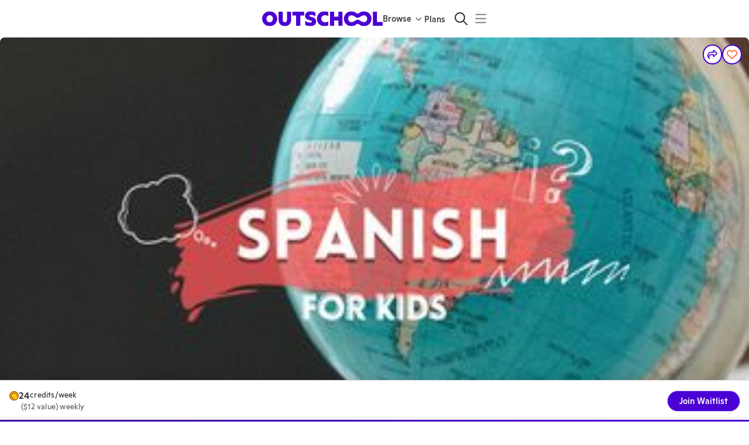

--- FILE ---
content_type: application/javascript
request_url: https://static2.outschool.com/master/main/public/js/client.a28b5c43e659a647af1c.js
body_size: 141742
content:
(self.webpackChunk_outschool_website=self.webpackChunk_outschool_website||[]).push([[6047],{10130:function(e,t){"use strict";let n={User:{CHANGE_PASSWORD:"",CONFIRM_EMAIL:"",LOCATION_TO_TIME_ZONE:"",LOGGED_IN:"",LOGIN:"",REFRESH:"",UPDATE:"",CURRENT_USER_UPDATED:"",REDIRECT_TO_LEARNER_APP:""},Payment:{CARD_OBTAINED:"",CREATE:"",APPLE_PAY_AVAILABLE:"",APPLE_PAY_SHOWN:"",APPLE_PAY_CLICKED:"",APPLE_PAY_USED:"",CARD_CONFIRMED:"",CARD_CONFIRMATION_ATTEMPT:""},Webapp:{CHECK_INTERCOM:"",SET_TOP_NOTICE:""}};Object.keys(n).forEach((e=>{Object.keys(n[e]).forEach((t=>{n[e][t]=e+"."+t}))})),t.Z=n},91420:function(e,t,n){"use strict";n(94992),n(97e3),n(70628),n(69438),n(17989),n(62206),n(44807),n(87837),n(71672);var r=n(63569);const o=window.Sentry;function a(e){null==o||o.getCurrentScope().setUser(e?{id:e}:null)}(0,r.yu)({env:window.OUTSCHOOL_SERVER.PLATFORM_ENV,sentry:o});var i=n(54130),s=n(50582),l=n(59724),c=n(89808),u=n(19742),d=n(12041),m=n(93920),p=n(1055),h=(n(26854),n(75351)),g=n(89564),f=n(71638),E=n(65118),v=n(7816),_=n(38076),b=n(61672),y=n(72851),S=n(6790),C=n(39131),T=n(16442),x=n(60552),A=n(72842),k=n(33919),I=n(63236),P=n(58117),L=n(45959),w=n(27481),O=n(92328),Z=n(16043),N=n(51669),R=n(27190),U=n(46641),D=n(19602),M=n(10232),F=n(82147),B=n(61119),G=n(49275),H=n(84464),W=n(24480),q=n(29713),$=n(64445),z=n(22046),V=n(75052),Y=n.n(V),j=n(42050),K=n(35263),J=n(36482),X=n(79072),Q=n(1885),ee=n(3107),te=n(67455),ne=n(37224),re=n(12505),oe=n(61835),ae=n(72860),ie=n(50574);function se(e,t){return c.createElement(ae.Z,{hideDelete:!0,credential:e,key:t})}se.displayName="_temp";var le=[{path:"/BRETT",redirect:"/landing-page/homeschool?couponCode=BRETT35&utm_medium=ads&utm_source=paid_podcast&utm_campaign=paid-podcast-BrettCooper",isTranslated:!0,isExternal:!0},{path:"/NOMADIC",redirect:"/online-classes/popular?couponCode=NOMADIC35&utm_medium=ads&utm_source=paid_instagram&utm_campaign=paid-influencer-NomadicMovement",isTranslated:!0},{path:"/AE",redirect:"/online-classes/popular?couponCode=AE&utm_medium=ads&utm_source=podcast&utm_campaign=paid-podcast-AnnieElise",isTranslated:!0},{path:"/UNPLANNED",redirect:"online-classes/popular?couponCode=UNPLANNED&utm_medium=ads&utm_source=podcast&utm_campaign=paid-podcast-UnplannedPodcast",isTranslated:!0},{path:"/PAKMAN",redirect:"online-classes/popular?couponCode=PAKMAN&utm_medium=ads&utm_source=podcast&utm_campaign=paid-podcast-Pakman",isTranslated:!0},{path:"/HUMANS",redirect:"online-classes/humans?couponCode=HUMANS&utm_medium=ads&utm_source=podcast&utm_campaign=paid-podcast-RaisingGoodHumans",isTranslated:!0},{path:"/LEGENDS",redirect:"online-classes/legends?couponCode=LEGENDS&utm_medium=ads&utm_source=podcast&utm_campaign=paid-podcast-MythandLegends",isTranslated:!0},{path:"/CREEPY",redirect:"online-classes/creepy?couponCode=CREEPY&utm_medium=ads&utm_source=podcast&utm_campaign=paid-podcast-Sinisterhood",isTranslated:!0},{path:"/STOLEN",redirect:"online-classes/stolen?couponCode=STOLEN&utm_medium=ads&utm_source=podcast&utm_campaign=paid-podcast-StolenLivesTrueCrime",isTranslated:!0},{path:"/GHOST",redirect:"online-classes/ghost?couponCode=GHOST&utm_medium=ads&utm_source=podcast&utm_campaign=paid-podcast-RealGhostStoriesOnline",isTranslated:!0},{path:"/MOMDAD",redirect:"online-classes/momdad?couponCode=MOMDAD&utm_medium=ads&utm_source=podcast&utm_campaign=paid-podcast-YourMomandDad",isTranslated:!0},{path:"/TUTORHELP",redirect:"tutoring?couponCode=TUTORING20&utm_medium=ads&utm_source=newsletter&utm_campaign=paid-newsletter-PeachJar",isTranslated:!0},{path:"/CAMPS",redirect:"online-classes/spring-camps?couponCode=CAMPS20&utm_medium=ads&utm_source=newsletter&utm_campaign=paid-newsletter-PeachJar",isTranslated:!0},{path:"/SUMMERCAMP",redirect:"online-classes/summer-camps?couponCode=CAMPS20&utm_medium=ads&utm_source=newsletter&utm_campaign=paid-newsletter-PeachJar",isTranslated:!0},{path:"/WARROOM",redirect:"online-classes/popular?couponCode=WARROOM&utm_medium=ads&utm_source=podcast&utm_campaign=paid-podcast-PoliticsWarroom",isTranslated:!0},{path:"/KOSER",redirect:"/landing-page/courses?couponCode=KOSER35&utm_medium=ads&utm_source=instagram&utm_campaign=paid-influencer-PaigeKoser",isTranslated:!0,isExternal:!0},{path:"/PAIGEKOSER",redirect:"/landing-page/courses?couponCode=KOSER35&utm_medium=ads&utm_source=instagram&utm_campaign=paid-influencer-PaigeKoser",isTranslated:!0,isExternal:!0},{path:"/KAMRY",redirect:"online-classes/popular?couponCode=KAMRY20&utm_medium=ads&utm_source=instagram&utm_campaign=paid-influencer-KamryVincent",isTranslated:!0},{path:"/LITTLEFENDERS",redirect:"online-classes/popular?couponCode=LITTLEFENDERS&utm_medium=ads&utm_source=instagram&utm_campaign=paid-influencer-LittleFenders",isTranslated:!0},{path:"/TWINS",redirect:"join-membership?couponCode=START20&utm_medium=ads&utm_source=instagram&utm_campaign=paid-influencer-TwinsbytheBeach",isTranslated:!0},{path:"/EMMASEA",redirect:"join-membership?couponCode=START20&utm_medium=ads&utm_source=tiktok&utm_campaign=paid-influencer-emmaseabourn",isTranslated:!0},{path:"/CHELSEA",redirect:"/landing-page/courses?couponCode=CHELSEA35&utm_medium=ads&utm_source=instagram&utm_campaign=paid-influencer-ChelseaDyanTuran",isTranslated:!0,isExternal:!0},{path:"/TWINSBYTHEBEACH",redirect:"/landing-page/courses?couponCode=TWINS20&utm_medium=ads&utm_source=tiktok&utm_campaign=paid-influencer-TwinsbytheBeach",isTranslated:!0,isExternal:!0},{path:"/HAPPYCARAVAN",redirect:"/landing-page/courses?couponCode=HAPPYCARAVAN&utm_medium=ads&utm_source=instagram&utm_campaign=paid-influencer-HappyCaravan",isTranslated:!0,isExternal:!0},{path:"/BETH",redirect:"/landing-page/homeschool?couponCode=BETH30&utm_medium=ads&utm_source=tiktok&utm_campaign=paid-influencer-BethGriffin",isTranslated:!0,isExternal:!0},{path:"/MARYHANNA",redirect:"/landing-page/homeschool?couponCode=MARYHANNA30&utm_medium=ads&utm_source=tiktok&utm_campaign=paid-influencer-MaryHannaWilson",isTranslated:!0,isExternal:!0},{path:"/ROOTS",redirect:"/landing-page/homeschool?couponCode=KAYCEE30&utm_medium=ads&utm_source=tiktok&utm_campaign=paid-influencer-rootsacademyhs",isTranslated:!0,isExternal:!0},{path:"/TERESA",redirect:"/landing-page/homeschool?couponCode=TERESA30&utm_medium=ads&utm_source=tiktok&utm_campaign=paid-influencer-TeresaAndLittles",isTranslated:!0,isExternal:!0},{path:"/ANDREA",redirect:"/landing-page/homeschool?couponCode=ANDREA30&utm_medium=ads&utm_source=tiktok&utm_campaign=paid-influencer-LittleRedSchoolhouse",isTranslated:!0,isExternal:!0},{path:"/GRACE",redirect:"/landing-page/homeschool?couponCode=GRACE30&utm_medium=ads&utm_source=tiktok&utm_campaign=paid-influencer-homeschoolingforall",isTranslated:!0,isExternal:!0},{path:"/RAVEN",redirect:"/landing-page/courses?couponCode=RAVEN20&utm_medium=ads&utm_source=instagram&utm_campaign=paid-influencer-RavenKramer",isTranslated:!0,isExternal:!0},{path:"/DMA",redirect:"/landing-page/courses?couponCode=DMA&utm_medium=ads&utm_source=podcast&utm_campaign=paid-podcast-DMA",isTranslated:!0,isExternal:!0},{path:"/WCN",redirect:"/landing-page/courses?couponCode=WCN&utm_medium=ads&utm_source=podcast&utm_campaign=paid-podcast-WCN",isTranslated:!0,isExternal:!0},{path:"/MADRE",redirect:"/landing-page/courses?couponCode=MADRE35&utm_medium=ads&utm_source=instagram&utm_campaign=paid-influencer-EmilyDeLaTorre",isTranslated:!0,isExternal:!0},{path:"/LEAFANDLEARN",redirect:"/landing-page/courses?couponCode=LEAFANDLEARN&utm_medium=ads&utm_source=paid_influencer&utm_campaign=paid-influencer-LeafandLearn",isTranslated:!0,isExternal:!0},{path:"/HANNAH",redirect:"/landing-page/courses?couponCode=HANNAH35&utm_medium=ads&utm_source=tiktok&utm_campaign=paid-influencer-HannahBurblaw",isTranslated:!0,isExternal:!0},{path:"/TYFFANY",redirect:"/landing-page/courses?couponCode=TYFFANY35&utm_medium=ads&utm_source=tiktok&utm_campaign=paid-influencer-Tyffany",isTranslated:!0,isExternal:!0},{path:"/HOMEED",redirect:"/landing-page/courses?couponCode=HOMEED35&utm_medium=ads&utm_source=podcast&utm_campaign=paid-podcast-BigHomeEd",isTranslated:!0,isExternal:!0},{path:"/BRITTNEY",redirect:"/landing-page/courses?couponCode=BRITTNEY35&utm_medium=ads&utm_source=instagram&utm_campaign=paid-influencer-BrittneyNolte",isTranslated:!0,isExternal:!0},{path:"/MCKENZIE",redirect:"/landing-page/courses?couponCode=MCKENZIE35&utm_medium=ads&utm_source=instagram&utm_campaign=paid-influencer-MckenzieStaheli",isTranslated:!0,isExternal:!0},{path:"/CHIPPS",redirect:"/landing-page/courses?couponCode=CHIPPS2MONTHS&utm_medium=ads&utm_source=instagram&utm_campaign=paid-influencer_JeremyJennaChips",isTranslated:!0,isExternal:!0},{path:"/FAMILYFUNPACK",redirect:"/landing-page/courses?couponCode=KRISTINE35&utm_medium=ads&utm_source=tiktok&utm_campaign=paid-influencer-FamilyFunPack",isTranslated:!0,isExternal:!0},{path:"/CARLY",redirect:"/landing-page/courses?couponCode=CARLY35&utm_medium=ads&utm_source=instagram&utm_campaign=paid-influencer-CarlyHamaguchi",isTranslated:!0,isExternal:!0},{path:"/BEYERLE",redirect:"/landing-page/courses?couponCode=BEYERLE35&utm_medium=ads&utm_source=tiktok&utm_campaign=paid-influencer-RachelBeyerle",isTranslated:!0,isExternal:!0},{path:"/ANGEL",redirect:"/landing-page/courses?couponCode=ANGEL35&utm_medium=ads&utm_source=instagram&utm_campaign=paid-influencer-AngelRoseTurner",isTranslated:!0,isExternal:!0},{path:"/TIFFANY",redirect:"/landing-page/courses?couponCode=TIFFANY35&utm_medium=ads&utm_source=instagram&utm_campaign=paid-influencer-TiffanyIshiguro",isTranslated:!0,isExternal:!0},{path:"/ERIN",redirect:"/landing-page/courses?couponCode=ERIN35&utm_medium=ads&utm_source=instagram&utm_campaign=paid-influencer-ErinPaz",isTranslated:!0,isExternal:!0},{path:"/STANTON",redirect:"/landing-page/courses?couponCode=STANTON35&utm_medium=ads&utm_source=tiktok&utm_campaign=paid-influencer-AmandaStanton",isTranslated:!0,isExternal:!0},{path:"/SHANNAN",redirect:"/online-classes/popular?couponCode=SHANNAN&utm_medium=ads&utm_source=tiktok&utm_campaign=paid-influencer-FaithfullyShannan",isTranslated:!0,isExternal:!0},{path:"/TAYLOR",redirect:"/landing-page/courses?couponCode=TAYLOR2MONTHS&utm_medium=ads&utm_source=instagram&utm_campaign=paid-influencer_TaylorMoran",isTranslated:!0,isExternal:!0},{path:"/EMILY",redirect:"/landing-page/courses?couponCode=EMILY2MONTHS&utm_medium=ads&utm_source=instagram&utm_campaign=paid-influencer_EmilyDeLaTorre",isTranslated:!0,isExternal:!0},{path:"/KOSER",redirect:"/landing-page/courses?couponCode=KOSER39&utm_medium=ads&utm_source=instagram&utm_campaign=paid-influencer-PaigeKoser",isTranslated:!0,isExternal:!0},{path:"/KAMRY",redirect:"/landing-page/courses?couponCode=KAMRY39&utm_medium=ads&utm_source=instagram&utm_campaign=paid-influencer-KamryVincent",isTranslated:!0,isExternal:!0},{path:"/CHRISSY",redirect:"/landing-page/courses?couponCode=CHRISSY39&utm_medium=ads&utm_source=instagram&utm_campaign=paid-influencer-ChrissyHorton",isTranslated:!0,isExternal:!0},{path:"/MELISSA",redirect:"/landing-page/courses?couponCode=MELISSA39&utm_medium=ads&utm_source=instagram&utm_campaign=paid-influencer-MelissaFerguson",isTranslated:!0,isExternal:!0},{path:"/GILMARTIN",redirect:"/landing-page/courses?couponCode=GILMARTIN39&utm_medium=ads&utm_source=instagram&utm_campaign=paid-influencer-AlexisGilmartin",isTranslated:!0,isExternal:!0},{path:"/KRISTIANA",redirect:"/landing-page/courses?couponCode=KRISTIANA39&utm_medium=ads&utm_source=instagram&utm_campaign=paid-influencer-AlexisKristiana",isTranslated:!0,isExternal:!0},{path:"/DEAL",redirect:"/landing-page/courses?couponCode=DEAL39&utm_medium=ads&utm_source=instagram&utm_campaign=paid-influencer-BrandonDeal",isTranslated:!0,isExternal:!0},{path:"/BEDTIME",redirect:"/landing-page/courses?couponCode=BEDTIME&utm_medium=ads&utm_source=podcast&utm_campaign=paid-podcast-BedtimeHistory",isTranslated:!0,isExternal:!0},{path:"/KAREN",redirect:"/landing-page/courses?couponCode=KAREN35&utm_medium=ads&utm_source=instagram&utm_campaign=paid-influencer-KarenEdwards",isTranslated:!0,isExternal:!0},{path:"/NICOLE",redirect:"/landing-page/courses?couponCode=NICOLE30&utm_medium=ads&utm_source=instagram&utm_campaign=paid-influencer-NicoleShiffler",isTranslated:!0,isExternal:!0},{path:"/ANDI",redirect:"/landing-page/courses?couponCode=ANDI35&utm_medium=ads&utm_source=instagram&utm_campaign=paid-influencer-AndiPutt",isTranslated:!0,isExternal:!0},{path:"/TRAVELMAD",redirect:"/landing-page/courses?couponCode=TRAVELMAD&utm_medium=ads&utm_source=instagram&utm_campaign=paid-influencer-TravelMadMum",isTranslated:!0,isExternal:!0},{path:"/angelrose",redirect:"/landing-page/courses?couponCode=ANGEL50&utm_medium=ads&utm_source=instagram&utm_campaign=paid-influencer_AngelRoseTurner",isTranslated:!0,isExternal:!0},{path:"/kimberly",redirect:"/landing-page/courses?couponCode=KIMBERLY50&utm_medium=ads&utm_source=instagram&utm_campaign=paid-influencer_KimberlyAlon",isTranslated:!0,isExternal:!0},{path:"/Groski",redirect:"/landing-page/courses?couponCode=GORSKI50&utm_medium=ads&utm_source=tiktok&utm_campaign=paid-influencer_RobGorski",isTranslated:!0,isExternal:!0},{path:"/Love",redirect:"/landing-page/courses?couponCode=LOVE50&utm_medium=ads&utm_source=instagram&utm_campaign=paid-influencer_AshleyBoltz",isTranslated:!0,isExternal:!0},{path:"/SHANNON",redirect:"/landing-page/courses?couponCode=SHANNON2MONTHS&utm_medium=ads&utm_source=instagram&utm_campaign=paid-influencer_ShannonLaNier",isTranslated:!0,isExternal:!0},{path:"/OLIVIA",redirect:"/landing-page/courses?couponCode=OLIVIA2MONTHS&utm_medium=ads&utm_source=instagram&utm_campaign=paid-influencer_OliviaBliss",isTranslated:!0,isExternal:!0},{path:"/ALEXIS",redirect:"/landing-page/courses?couponCode=ALEXIS2MONTHS&utm_medium=ads&utm_source=instagram&utm_campaign=paid-influencer_AlexisGilmartin",isTranslated:!0,isExternal:!0},{path:"/TERAN",redirect:"/landing-page/courses?couponCode=TERAN2MONTHS&utm_medium=ads&utm_source=instagram&utm_campaign=paid-influencer_TeranSands",isTranslated:!0,isExternal:!0},{path:"/ASHLEY",redirect:"/landing-page/courses?couponCode=ASHLEY2MONTHS&utm_medium=ads&utm_source=instagram&utm_campaign=paid-influencer_AshleyBoltz",isTranslated:!0,isExternal:!0},{path:"/ALEX",redirect:"/landing-page/courses?couponCode=ALEX2MONTHS&utm_medium=ads&utm_source=instagram&utm_campaign=paid-influencer_AlexFaafetai",isTranslated:!0,isExternal:!0},{path:"/ELKEY",redirect:"/landing-page/courses?couponCode=ELKEY2MONTHS&utm_medium=ads&utm_source=instagram&utm_campaign=paid-influencer_ElkeyZandstra",isTranslated:!0,isExternal:!0},{path:"/RACHEL",redirect:"/landing-page/courses?couponCode=RACHEL2MONTHS&utm_medium=ads&utm_source=instagram&utm_campaign=paid-influencer_RachelBeyerle",isTranslated:!0,isExternal:!0},{path:"/DAYNA",redirect:"/landing-page/courses?couponCode=DAYNA2MONTHS&utm_medium=ads&utm_source=instagram&utm_campaign=paid-influencer_DaynaChildress",isTranslated:!0,isExternal:!0},{path:"/showcase",redirect:"/campaigns/music-showcase",isTranslated:!0,isExternal:!0},{path:"/OMS",redirect:"/campaigns/music-showcase?utm_medium=organic&utm_source=facebook&utm_campaign=KimonSpotlight",isTranslated:!0,isExternal:!0},{path:"/VERONIQUE",redirect:"/teachers/Teacher-Véronica?srsltid=AfmBOoqObak0TamUbLLXhTvNedX0gSkDY2mgceC-ZHSeWHTg3kmSMCfl%3Futm_medium%3Dorganic&utm_source=facebook&utm_campaign=veronique",isTranslated:!0,isExternal:!0},{path:"/winterbreak",redirect:"/search?q=winter%20break&utm_medium=organic&utm_source=facebook&utm_campaign=winterbreak",isTranslated:!0,isExternal:!0}];const ce=(0,G.Z)((()=>Promise.all([n.e(1113),n.e(5877),n.e(2777),n.e(3039),n.e(908),n.e(9943),n.e(1885),n.e(6699),n.e(2958),n.e(7457),n.e(6617),n.e(7787),n.e(7266),n.e(154),n.e(7643),n.e(2272),n.e(7139),n.e(2966),n.e(7583),n.e(368),n.e(5085),n.e(5030),n.e(9395),n.e(7324),n.e(4559),n.e(82),n.e(6451),n.e(5782),n.e(525),n.e(1486)]).then(n.bind(n,94713)))),ue=(0,G.Z)((()=>Promise.all([n.e(1113),n.e(5877),n.e(3790),n.e(2777),n.e(3039),n.e(9943),n.e(8175),n.e(892),n.e(5167),n.e(4637),n.e(9331),n.e(7787),n.e(7266),n.e(154),n.e(368),n.e(5030),n.e(8632),n.e(5722),n.e(2001),n.e(5528)]).then(n.bind(n,77433)))),de=(0,G.Z)((()=>Promise.all([n.e(1113),n.e(5877),n.e(3790),n.e(2777),n.e(3039),n.e(908),n.e(553),n.e(9943),n.e(6853),n.e(8175),n.e(1885),n.e(892),n.e(4637),n.e(7356),n.e(1983),n.e(7787),n.e(7266),n.e(154),n.e(7643),n.e(2272),n.e(7139),n.e(2966),n.e(7583),n.e(368),n.e(5085),n.e(9395),n.e(7324),n.e(4559),n.e(8632),n.e(82),n.e(5722),n.e(1074),n.e(5667)]).then(n.bind(n,2443)))),me=(0,G.Z)((()=>Promise.all([n.e(1113),n.e(5877),n.e(3790),n.e(8175),n.e(892),n.e(4637),n.e(7787),n.e(7266),n.e(154),n.e(7643),n.e(2272),n.e(8632),n.e(5722),n.e(1074),n.e(2094)]).then(n.bind(n,61074)))),pe=(0,G.Z)((()=>Promise.all([n.e(1113),n.e(6491),n.e(7787),n.e(7266),n.e(154),n.e(7643),n.e(2272),n.e(4496)]).then(n.bind(n,53280)))),he=(0,G.Z)((()=>Promise.all([n.e(5701),n.e(1312),n.e(7787),n.e(7266),n.e(2127),n.e(4420)]).then(n.bind(n,63960)))),ge=(0,G.Z)((()=>n.e(6666).then(n.bind(n,99427)))),fe=(0,G.Z)((()=>Promise.all([n.e(553),n.e(9136)]).then(n.bind(n,43804)))),Ee=(0,G.Z)((()=>n.e(4437).then(n.bind(n,63295)))),ve=(0,G.Z)((()=>n.e(2329).then(n.bind(n,68317)))),_e=(0,G.Z)((()=>Promise.all([n.e(5877),n.e(3790),n.e(2777),n.e(3039),n.e(908),n.e(9943),n.e(6529),n.e(1206),n.e(3687),n.e(6539),n.e(5701),n.e(7787),n.e(7266),n.e(2272),n.e(7139),n.e(7583),n.e(368),n.e(5085),n.e(9395),n.e(2399),n.e(6231),n.e(9238),n.e(2127),n.e(5177)]).then(n.bind(n,56206)))),be=(0,G.Z)((()=>n.e(4903).then(n.bind(n,68020)))),ye=(0,G.Z)((()=>n.e(7951).then(n.bind(n,96807)))),Se=(0,G.Z)((()=>n.e(4535).then(n.bind(n,89363)))),Ce=(0,G.Z)((()=>n.e(1484).then(n.bind(n,79980)))),Te=(0,G.Z)((()=>n.e(1830).then(n.bind(n,9879)))),xe=(0,G.Z)((()=>Promise.all([n.e(1113),n.e(5877),n.e(3790),n.e(908),n.e(553),n.e(5430),n.e(1885),n.e(1206),n.e(3055),n.e(2234),n.e(4845),n.e(4459),n.e(8748),n.e(4472),n.e(2322),n.e(8386),n.e(7787),n.e(7266),n.e(154),n.e(7139),n.e(7583),n.e(368),n.e(5030),n.e(9273),n.e(7862),n.e(6451),n.e(3893),n.e(418),n.e(4117)]).then(n.bind(n,1907)))),Ae=(0,G.Z)((()=>Promise.all([n.e(1113),n.e(5877),n.e(3790),n.e(908),n.e(553),n.e(5430),n.e(1885),n.e(1206),n.e(3055),n.e(2234),n.e(4845),n.e(4459),n.e(8748),n.e(4472),n.e(2322),n.e(8386),n.e(7787),n.e(7266),n.e(154),n.e(7139),n.e(7583),n.e(368),n.e(5030),n.e(9273),n.e(7862),n.e(6451),n.e(3893),n.e(418),n.e(4117)]).then(n.bind(n,42045)))),ke=(0,G.Z)((()=>Promise.all([n.e(1113),n.e(5877),n.e(3790),n.e(908),n.e(553),n.e(5430),n.e(1885),n.e(1206),n.e(3055),n.e(2234),n.e(4845),n.e(4459),n.e(8748),n.e(4472),n.e(2322),n.e(8386),n.e(7787),n.e(7266),n.e(154),n.e(7139),n.e(7583),n.e(368),n.e(5030),n.e(9273),n.e(7862),n.e(6451),n.e(3893),n.e(418),n.e(4117)]).then(n.bind(n,8789)))),Ie=(0,G.Z)((()=>Promise.all([n.e(1113),n.e(5877),n.e(3790),n.e(908),n.e(553),n.e(5430),n.e(1885),n.e(1206),n.e(3055),n.e(2234),n.e(4845),n.e(4459),n.e(8748),n.e(4472),n.e(2322),n.e(8386),n.e(7787),n.e(7266),n.e(154),n.e(7139),n.e(7583),n.e(368),n.e(5030),n.e(9273),n.e(7862),n.e(6451),n.e(3893),n.e(418),n.e(4117)]).then(n.bind(n,73559)))),Pe=(0,G.Z)((()=>Promise.all([n.e(1113),n.e(5877),n.e(3790),n.e(908),n.e(553),n.e(5430),n.e(1885),n.e(1206),n.e(3055),n.e(2234),n.e(4845),n.e(4459),n.e(8748),n.e(4472),n.e(2322),n.e(8386),n.e(7787),n.e(7266),n.e(154),n.e(7139),n.e(7583),n.e(368),n.e(5030),n.e(9273),n.e(7862),n.e(6451),n.e(3893),n.e(418),n.e(4117)]).then(n.bind(n,19499)))),Le=(0,G.Z)((()=>Promise.all([n.e(3790),n.e(9273),n.e(209)]).then(n.bind(n,44010)))),we=(0,G.Z)((()=>Promise.all([n.e(1113),n.e(5877),n.e(3790),n.e(908),n.e(553),n.e(5430),n.e(1885),n.e(1206),n.e(3055),n.e(2234),n.e(4845),n.e(4459),n.e(8748),n.e(4472),n.e(2322),n.e(8386),n.e(7787),n.e(7266),n.e(154),n.e(7139),n.e(7583),n.e(368),n.e(5030),n.e(9273),n.e(7862),n.e(6451),n.e(3893),n.e(418),n.e(4117)]).then(n.bind(n,77924)))),Oe=(0,G.Z)((()=>Promise.all([n.e(1113),n.e(5877),n.e(3790),n.e(908),n.e(553),n.e(5430),n.e(1885),n.e(1206),n.e(3055),n.e(2234),n.e(4845),n.e(4459),n.e(8748),n.e(4472),n.e(2322),n.e(8386),n.e(7787),n.e(7266),n.e(154),n.e(7139),n.e(7583),n.e(368),n.e(5030),n.e(9273),n.e(7862),n.e(6451),n.e(3893),n.e(418),n.e(4117)]).then(n.bind(n,20999)))),Ze=(0,G.Z)((()=>Promise.all([n.e(1113),n.e(5877),n.e(3790),n.e(908),n.e(553),n.e(5430),n.e(1885),n.e(1206),n.e(3055),n.e(2234),n.e(4845),n.e(4459),n.e(8748),n.e(4472),n.e(2322),n.e(8386),n.e(7787),n.e(7266),n.e(154),n.e(7139),n.e(7583),n.e(368),n.e(5030),n.e(9273),n.e(7862),n.e(6451),n.e(3893),n.e(418),n.e(4117)]).then(n.bind(n,15735)))),Ne=(0,G.Z)((()=>Promise.all([n.e(1113),n.e(5877),n.e(3790),n.e(908),n.e(553),n.e(5430),n.e(1885),n.e(1206),n.e(3055),n.e(2234),n.e(4845),n.e(4459),n.e(8748),n.e(4472),n.e(2322),n.e(8386),n.e(7787),n.e(7266),n.e(154),n.e(7139),n.e(7583),n.e(368),n.e(5030),n.e(9273),n.e(7862),n.e(6451),n.e(3893),n.e(418),n.e(4117)]).then(n.bind(n,97500)))),Re=(0,G.Z)((()=>Promise.all([n.e(1113),n.e(5877),n.e(3790),n.e(908),n.e(553),n.e(5430),n.e(1885),n.e(1206),n.e(3055),n.e(2234),n.e(4845),n.e(4459),n.e(8748),n.e(4472),n.e(2322),n.e(8386),n.e(7787),n.e(7266),n.e(154),n.e(7139),n.e(7583),n.e(368),n.e(5030),n.e(9273),n.e(7862),n.e(6451),n.e(3893),n.e(418),n.e(4117)]).then(n.bind(n,9843)))),Ue=(0,G.Z)((()=>Promise.all([n.e(1113),n.e(5877),n.e(3790),n.e(908),n.e(553),n.e(5430),n.e(1885),n.e(1206),n.e(3055),n.e(2234),n.e(4845),n.e(4459),n.e(8748),n.e(4472),n.e(2322),n.e(8386),n.e(7787),n.e(7266),n.e(154),n.e(7139),n.e(7583),n.e(368),n.e(5030),n.e(9273),n.e(7862),n.e(6451),n.e(3893),n.e(418),n.e(4117)]).then(n.bind(n,33335)))),De=(0,G.Z)((()=>Promise.all([n.e(1113),n.e(5877),n.e(3790),n.e(908),n.e(553),n.e(5430),n.e(1885),n.e(1206),n.e(3055),n.e(2234),n.e(4845),n.e(4459),n.e(8748),n.e(4472),n.e(2322),n.e(8386),n.e(7787),n.e(7266),n.e(154),n.e(7139),n.e(7583),n.e(368),n.e(5030),n.e(9273),n.e(7862),n.e(6451),n.e(3893),n.e(418),n.e(4117)]).then(n.bind(n,52871)))),Me=(0,G.Z)((()=>Promise.all([n.e(1113),n.e(5877),n.e(3790),n.e(908),n.e(553),n.e(5430),n.e(1885),n.e(1206),n.e(3055),n.e(2234),n.e(4845),n.e(4459),n.e(8748),n.e(4472),n.e(2322),n.e(8386),n.e(7787),n.e(7266),n.e(154),n.e(7139),n.e(7583),n.e(368),n.e(5030),n.e(9273),n.e(7862),n.e(6451),n.e(3893),n.e(418),n.e(4117)]).then(n.bind(n,61130)))),Fe=(0,G.Z)((()=>Promise.all([n.e(1113),n.e(5877),n.e(3790),n.e(908),n.e(553),n.e(5430),n.e(1885),n.e(1206),n.e(3055),n.e(2234),n.e(4845),n.e(4459),n.e(8748),n.e(4472),n.e(2322),n.e(8386),n.e(7787),n.e(7266),n.e(154),n.e(7139),n.e(7583),n.e(368),n.e(5030),n.e(9273),n.e(7862),n.e(6451),n.e(3893),n.e(418),n.e(4117)]).then(n.bind(n,38147)))),Be=(0,G.Z)((()=>Promise.all([n.e(1113),n.e(5877),n.e(3790),n.e(908),n.e(553),n.e(5430),n.e(1885),n.e(1206),n.e(3055),n.e(2234),n.e(4845),n.e(4459),n.e(8748),n.e(4472),n.e(2322),n.e(8386),n.e(7787),n.e(7266),n.e(154),n.e(7139),n.e(7583),n.e(368),n.e(5030),n.e(9273),n.e(7862),n.e(6451),n.e(3893),n.e(418),n.e(4117)]).then(n.bind(n,21906)))),Ge=(0,G.Z)((()=>Promise.all([n.e(1113),n.e(5877),n.e(3790),n.e(908),n.e(553),n.e(5430),n.e(1885),n.e(1206),n.e(3055),n.e(2234),n.e(4845),n.e(4459),n.e(8748),n.e(4472),n.e(2322),n.e(8386),n.e(7787),n.e(7266),n.e(154),n.e(7139),n.e(7583),n.e(368),n.e(5030),n.e(9273),n.e(7862),n.e(6451),n.e(3893),n.e(418),n.e(4117)]).then(n.bind(n,11997)))),He=(0,G.Z)((()=>Promise.all([n.e(1113),n.e(5877),n.e(3790),n.e(908),n.e(553),n.e(5430),n.e(1885),n.e(1206),n.e(3055),n.e(2234),n.e(4845),n.e(4459),n.e(8748),n.e(4472),n.e(2322),n.e(8386),n.e(7787),n.e(7266),n.e(154),n.e(7139),n.e(7583),n.e(368),n.e(5030),n.e(9273),n.e(7862),n.e(6451),n.e(3893),n.e(418),n.e(4117)]).then(n.bind(n,79107)))),We=(0,G.Z)((()=>Promise.all([n.e(1113),n.e(5877),n.e(3790),n.e(908),n.e(553),n.e(5430),n.e(1885),n.e(1206),n.e(3055),n.e(2234),n.e(4845),n.e(4459),n.e(8748),n.e(4472),n.e(2322),n.e(8386),n.e(7787),n.e(7266),n.e(154),n.e(7139),n.e(7583),n.e(368),n.e(5030),n.e(9273),n.e(7862),n.e(6451),n.e(3893),n.e(418),n.e(4117)]).then(n.bind(n,27709)))),qe=(0,G.Z)((()=>Promise.all([n.e(1113),n.e(5877),n.e(3790),n.e(908),n.e(553),n.e(5430),n.e(1885),n.e(1206),n.e(3055),n.e(2234),n.e(4845),n.e(4459),n.e(8748),n.e(4472),n.e(2322),n.e(8386),n.e(7787),n.e(7266),n.e(154),n.e(7139),n.e(7583),n.e(368),n.e(5030),n.e(9273),n.e(7862),n.e(6451),n.e(3893),n.e(418),n.e(4117)]).then(n.bind(n,55854)))),$e=(0,G.Z)((()=>Promise.all([n.e(1113),n.e(5877),n.e(3790),n.e(908),n.e(553),n.e(5430),n.e(1885),n.e(1206),n.e(3055),n.e(2234),n.e(4845),n.e(4459),n.e(8748),n.e(4472),n.e(2322),n.e(8386),n.e(7787),n.e(7266),n.e(154),n.e(7139),n.e(7583),n.e(368),n.e(5030),n.e(9273),n.e(7862),n.e(6451),n.e(3893),n.e(418),n.e(4117)]).then(n.bind(n,20661)))),ze=(0,G.Z)((()=>Promise.all([n.e(1113),n.e(5877),n.e(3790),n.e(908),n.e(553),n.e(5430),n.e(1885),n.e(1206),n.e(3055),n.e(2234),n.e(4845),n.e(4459),n.e(8748),n.e(4472),n.e(2322),n.e(8386),n.e(7787),n.e(7266),n.e(154),n.e(7139),n.e(7583),n.e(368),n.e(5030),n.e(9273),n.e(7862),n.e(6451),n.e(3893),n.e(418),n.e(4117)]).then(n.bind(n,44558)))),Ve=(0,G.Z)((()=>Promise.all([n.e(1113),n.e(5877),n.e(3790),n.e(908),n.e(553),n.e(5430),n.e(1885),n.e(1206),n.e(3055),n.e(2234),n.e(4845),n.e(4459),n.e(8748),n.e(4472),n.e(2322),n.e(8386),n.e(7787),n.e(7266),n.e(154),n.e(7139),n.e(7583),n.e(368),n.e(5030),n.e(9273),n.e(7862),n.e(6451),n.e(3893),n.e(418),n.e(4117)]).then(n.bind(n,50005)))),Ye=(0,G.Z)((()=>Promise.all([n.e(3790),n.e(6529),n.e(3687),n.e(8324),n.e(7139),n.e(2399),n.e(9273),n.e(7381),n.e(6613)]).then(n.bind(n,35038)))),je=(0,G.Z)((()=>Promise.all([n.e(3790),n.e(6529),n.e(3687),n.e(8324),n.e(7139),n.e(2399),n.e(9273),n.e(7381),n.e(6613)]).then(n.bind(n,59455)))),Ke=(0,G.Z)((()=>Promise.all([n.e(1113),n.e(3055),n.e(4845),n.e(3315),n.e(7787),n.e(7266),n.e(154),n.e(7643),n.e(2272),n.e(7139),n.e(2966),n.e(7583),n.e(7324),n.e(418),n.e(2999)]).then(n.bind(n,35766)))),Je=(0,G.Z)((()=>Promise.all([n.e(1113),n.e(3055),n.e(4845),n.e(3315),n.e(7787),n.e(7266),n.e(154),n.e(7643),n.e(2272),n.e(7139),n.e(2966),n.e(7583),n.e(7324),n.e(418),n.e(2999)]).then(n.bind(n,94988)))),Xe=(0,G.Z)((()=>Promise.all([n.e(1113),n.e(3055),n.e(4845),n.e(3315),n.e(7787),n.e(7266),n.e(154),n.e(7643),n.e(2272),n.e(7139),n.e(2966),n.e(7583),n.e(7324),n.e(418),n.e(2999)]).then(n.bind(n,79831)))),Qe=(0,G.Z)((()=>Promise.all([n.e(1113),n.e(3055),n.e(4845),n.e(3315),n.e(7787),n.e(7266),n.e(154),n.e(7643),n.e(2272),n.e(7139),n.e(2966),n.e(7583),n.e(7324),n.e(418),n.e(2999)]).then(n.bind(n,36283)))),et=(0,G.Z)((()=>Promise.all([n.e(1113),n.e(5877),n.e(3790),n.e(2777),n.e(3039),n.e(908),n.e(553),n.e(9943),n.e(6529),n.e(1885),n.e(1206),n.e(3055),n.e(6699),n.e(3687),n.e(2234),n.e(4845),n.e(6539),n.e(4459),n.e(7457),n.e(4472),n.e(472),n.e(7787),n.e(7266),n.e(154),n.e(7643),n.e(2272),n.e(7139),n.e(2966),n.e(7583),n.e(5085),n.e(5030),n.e(9395),n.e(4559),n.e(2399),n.e(82),n.e(6231),n.e(9238),n.e(3998),n.e(9817),n.e(525),n.e(9318)]).then(n.bind(n,88694)))),tt=(0,G.Z)((()=>Promise.all([n.e(1113),n.e(5877),n.e(3790),n.e(2777),n.e(3039),n.e(908),n.e(553),n.e(9943),n.e(6529),n.e(1885),n.e(1206),n.e(3055),n.e(6699),n.e(3687),n.e(2234),n.e(4845),n.e(6539),n.e(4459),n.e(7457),n.e(4472),n.e(472),n.e(7787),n.e(7266),n.e(154),n.e(7643),n.e(2272),n.e(7139),n.e(2966),n.e(7583),n.e(5085),n.e(5030),n.e(9395),n.e(4559),n.e(2399),n.e(82),n.e(6231),n.e(9238),n.e(3998),n.e(9817),n.e(525),n.e(9318)]).then(n.bind(n,90797)))),nt=(0,G.Z)((()=>Promise.all([n.e(1113),n.e(5877),n.e(3790),n.e(2777),n.e(3039),n.e(908),n.e(553),n.e(9943),n.e(6529),n.e(1885),n.e(1206),n.e(3055),n.e(6699),n.e(3687),n.e(2234),n.e(4845),n.e(6539),n.e(4459),n.e(7457),n.e(4472),n.e(472),n.e(7787),n.e(7266),n.e(154),n.e(7643),n.e(2272),n.e(7139),n.e(2966),n.e(7583),n.e(5085),n.e(5030),n.e(9395),n.e(4559),n.e(2399),n.e(82),n.e(6231),n.e(9238),n.e(3998),n.e(9817),n.e(525),n.e(9318)]).then(n.bind(n,43455)))),rt=(0,G.Z)((()=>Promise.all([n.e(1113),n.e(5877),n.e(3790),n.e(2777),n.e(3039),n.e(908),n.e(553),n.e(9943),n.e(6529),n.e(1885),n.e(1206),n.e(3055),n.e(6699),n.e(3687),n.e(2234),n.e(4845),n.e(6539),n.e(4459),n.e(7457),n.e(4472),n.e(472),n.e(7787),n.e(7266),n.e(154),n.e(7643),n.e(2272),n.e(7139),n.e(2966),n.e(7583),n.e(5085),n.e(5030),n.e(9395),n.e(4559),n.e(2399),n.e(82),n.e(6231),n.e(9238),n.e(3998),n.e(9817),n.e(525),n.e(9318)]).then(n.bind(n,87965)))),ot=(0,G.Z)((()=>Promise.all([n.e(1113),n.e(5877),n.e(3790),n.e(2777),n.e(3039),n.e(908),n.e(553),n.e(9943),n.e(6529),n.e(1885),n.e(1206),n.e(3055),n.e(6699),n.e(3687),n.e(2234),n.e(4845),n.e(6539),n.e(4459),n.e(7457),n.e(4472),n.e(472),n.e(7787),n.e(7266),n.e(154),n.e(7643),n.e(2272),n.e(7139),n.e(2966),n.e(7583),n.e(5085),n.e(5030),n.e(9395),n.e(4559),n.e(2399),n.e(82),n.e(6231),n.e(9238),n.e(3998),n.e(9817),n.e(525),n.e(9318)]).then(n.bind(n,29260)))),at=(0,G.Z)((()=>Promise.all([n.e(1113),n.e(5877),n.e(3790),n.e(2777),n.e(3039),n.e(908),n.e(553),n.e(9943),n.e(6529),n.e(1885),n.e(1206),n.e(3055),n.e(6699),n.e(3687),n.e(2234),n.e(4845),n.e(6539),n.e(4459),n.e(7457),n.e(4472),n.e(472),n.e(7787),n.e(7266),n.e(154),n.e(7643),n.e(2272),n.e(7139),n.e(2966),n.e(7583),n.e(5085),n.e(5030),n.e(9395),n.e(4559),n.e(2399),n.e(82),n.e(6231),n.e(9238),n.e(3998),n.e(9817),n.e(525),n.e(9318)]).then(n.bind(n,90553)))),it=(0,G.Z)((()=>Promise.all([n.e(1113),n.e(5877),n.e(3790),n.e(2777),n.e(3039),n.e(908),n.e(553),n.e(9943),n.e(6529),n.e(1885),n.e(1206),n.e(3055),n.e(6699),n.e(3687),n.e(2234),n.e(4845),n.e(6539),n.e(4459),n.e(7457),n.e(4472),n.e(472),n.e(7787),n.e(7266),n.e(154),n.e(7643),n.e(2272),n.e(7139),n.e(2966),n.e(7583),n.e(5085),n.e(5030),n.e(9395),n.e(4559),n.e(2399),n.e(82),n.e(6231),n.e(9238),n.e(3998),n.e(9817),n.e(525),n.e(9318)]).then(n.bind(n,47277)))),st=(0,G.Z)((()=>Promise.all([n.e(1113),n.e(5877),n.e(3790),n.e(2777),n.e(3039),n.e(908),n.e(553),n.e(9943),n.e(6529),n.e(1885),n.e(1206),n.e(3055),n.e(6699),n.e(3687),n.e(2234),n.e(4845),n.e(6539),n.e(4459),n.e(7457),n.e(4472),n.e(472),n.e(7787),n.e(7266),n.e(154),n.e(7643),n.e(2272),n.e(7139),n.e(2966),n.e(7583),n.e(5085),n.e(5030),n.e(9395),n.e(4559),n.e(2399),n.e(82),n.e(6231),n.e(9238),n.e(3998),n.e(9817),n.e(525),n.e(9318)]).then(n.bind(n,41789)))),lt=(0,G.Z)((()=>Promise.all([n.e(1113),n.e(5877),n.e(3790),n.e(2777),n.e(3039),n.e(908),n.e(553),n.e(9943),n.e(6529),n.e(1885),n.e(1206),n.e(3055),n.e(6699),n.e(3687),n.e(2234),n.e(4845),n.e(6539),n.e(4459),n.e(7457),n.e(4472),n.e(472),n.e(7787),n.e(7266),n.e(154),n.e(7643),n.e(2272),n.e(7139),n.e(2966),n.e(7583),n.e(5085),n.e(5030),n.e(9395),n.e(4559),n.e(2399),n.e(82),n.e(6231),n.e(9238),n.e(3998),n.e(9817),n.e(525),n.e(9318)]).then(n.bind(n,83399)))),ct=(0,G.Z)((()=>Promise.all([n.e(1113),n.e(5877),n.e(3790),n.e(2777),n.e(3039),n.e(908),n.e(553),n.e(9943),n.e(6529),n.e(1885),n.e(1206),n.e(3055),n.e(6699),n.e(3687),n.e(2234),n.e(4845),n.e(6539),n.e(4459),n.e(7457),n.e(4472),n.e(472),n.e(7787),n.e(7266),n.e(154),n.e(7643),n.e(2272),n.e(7139),n.e(2966),n.e(7583),n.e(5085),n.e(5030),n.e(9395),n.e(4559),n.e(2399),n.e(82),n.e(6231),n.e(9238),n.e(3998),n.e(9817),n.e(525),n.e(9318)]).then(n.bind(n,12709)))),ut=(0,G.Z)((()=>Promise.all([n.e(1113),n.e(5877),n.e(3790),n.e(2777),n.e(3039),n.e(908),n.e(553),n.e(9943),n.e(6529),n.e(1885),n.e(1206),n.e(3055),n.e(6699),n.e(3687),n.e(2234),n.e(4845),n.e(6539),n.e(4459),n.e(7457),n.e(4472),n.e(472),n.e(7787),n.e(7266),n.e(154),n.e(7643),n.e(2272),n.e(7139),n.e(2966),n.e(7583),n.e(5085),n.e(5030),n.e(9395),n.e(4559),n.e(2399),n.e(82),n.e(6231),n.e(9238),n.e(3998),n.e(9817),n.e(525),n.e(9318)]).then(n.bind(n,72355)))),dt=(0,G.Z)((()=>Promise.all([n.e(1113),n.e(5877),n.e(3790),n.e(2777),n.e(3039),n.e(908),n.e(553),n.e(9943),n.e(6529),n.e(1885),n.e(1206),n.e(3055),n.e(6699),n.e(3687),n.e(2234),n.e(4845),n.e(6539),n.e(4459),n.e(7457),n.e(4472),n.e(472),n.e(7787),n.e(7266),n.e(154),n.e(7643),n.e(2272),n.e(7139),n.e(2966),n.e(7583),n.e(5085),n.e(5030),n.e(9395),n.e(4559),n.e(2399),n.e(82),n.e(6231),n.e(9238),n.e(3998),n.e(9817),n.e(525),n.e(9318)]).then(n.bind(n,36246)))),mt=(0,G.Z)((()=>Promise.all([n.e(1113),n.e(5877),n.e(3790),n.e(2777),n.e(3039),n.e(908),n.e(553),n.e(9943),n.e(6529),n.e(1885),n.e(1206),n.e(3055),n.e(6699),n.e(3687),n.e(2234),n.e(4845),n.e(6539),n.e(4459),n.e(7457),n.e(4472),n.e(472),n.e(7787),n.e(7266),n.e(154),n.e(7643),n.e(2272),n.e(7139),n.e(2966),n.e(7583),n.e(5085),n.e(5030),n.e(9395),n.e(4559),n.e(2399),n.e(82),n.e(6231),n.e(9238),n.e(3998),n.e(9817),n.e(525),n.e(9318)]).then(n.bind(n,56033)))),pt=(0,G.Z)((()=>Promise.all([n.e(1113),n.e(5877),n.e(3790),n.e(2777),n.e(3039),n.e(908),n.e(553),n.e(9943),n.e(6529),n.e(1885),n.e(1206),n.e(3055),n.e(6699),n.e(3687),n.e(2234),n.e(4845),n.e(6539),n.e(4459),n.e(7457),n.e(4472),n.e(472),n.e(7787),n.e(7266),n.e(154),n.e(7643),n.e(2272),n.e(7139),n.e(2966),n.e(7583),n.e(5085),n.e(5030),n.e(9395),n.e(4559),n.e(2399),n.e(82),n.e(6231),n.e(9238),n.e(3998),n.e(9817),n.e(525),n.e(9318)]).then(n.bind(n,75934)))),ht=(0,G.Z)((()=>Promise.all([n.e(1113),n.e(5877),n.e(3790),n.e(2777),n.e(3039),n.e(908),n.e(553),n.e(9943),n.e(6529),n.e(1885),n.e(1206),n.e(3055),n.e(6699),n.e(3687),n.e(2234),n.e(4845),n.e(6539),n.e(4459),n.e(7457),n.e(4472),n.e(472),n.e(7787),n.e(7266),n.e(154),n.e(7643),n.e(2272),n.e(7139),n.e(2966),n.e(7583),n.e(5085),n.e(5030),n.e(9395),n.e(4559),n.e(2399),n.e(82),n.e(6231),n.e(9238),n.e(3998),n.e(9817),n.e(525),n.e(9318)]).then(n.bind(n,22957)))),gt=(0,G.Z)((()=>Promise.all([n.e(1113),n.e(5877),n.e(3790),n.e(2777),n.e(3039),n.e(908),n.e(553),n.e(9943),n.e(6529),n.e(1885),n.e(1206),n.e(3055),n.e(6699),n.e(3687),n.e(2234),n.e(4845),n.e(6539),n.e(4459),n.e(7457),n.e(4472),n.e(472),n.e(7787),n.e(7266),n.e(154),n.e(7643),n.e(2272),n.e(7139),n.e(2966),n.e(7583),n.e(5085),n.e(5030),n.e(9395),n.e(4559),n.e(2399),n.e(82),n.e(6231),n.e(9238),n.e(3998),n.e(9817),n.e(525),n.e(9318)]).then(n.bind(n,29446)))),ft=(0,G.Z)((()=>Promise.all([n.e(1113),n.e(5877),n.e(3790),n.e(2777),n.e(3039),n.e(908),n.e(553),n.e(9943),n.e(6529),n.e(1885),n.e(1206),n.e(3055),n.e(6699),n.e(3687),n.e(2234),n.e(4845),n.e(6539),n.e(4459),n.e(7457),n.e(4472),n.e(472),n.e(7787),n.e(7266),n.e(154),n.e(7643),n.e(2272),n.e(7139),n.e(2966),n.e(7583),n.e(5085),n.e(5030),n.e(9395),n.e(4559),n.e(2399),n.e(82),n.e(6231),n.e(9238),n.e(3998),n.e(9817),n.e(525),n.e(9318)]).then(n.bind(n,16614)))),Et=(0,G.Z)((()=>Promise.all([n.e(1113),n.e(5877),n.e(3790),n.e(2777),n.e(3039),n.e(908),n.e(553),n.e(9943),n.e(6529),n.e(1885),n.e(1206),n.e(3055),n.e(6699),n.e(3687),n.e(2234),n.e(4845),n.e(6539),n.e(4459),n.e(7457),n.e(4472),n.e(472),n.e(7787),n.e(7266),n.e(154),n.e(7643),n.e(2272),n.e(7139),n.e(2966),n.e(7583),n.e(5085),n.e(5030),n.e(9395),n.e(4559),n.e(2399),n.e(82),n.e(6231),n.e(9238),n.e(3998),n.e(9817),n.e(525),n.e(9318)]).then(n.bind(n,3446)))),vt=(0,G.Z)((()=>Promise.all([n.e(1113),n.e(5877),n.e(3790),n.e(2777),n.e(3039),n.e(908),n.e(553),n.e(9943),n.e(6529),n.e(1885),n.e(1206),n.e(3055),n.e(6699),n.e(3687),n.e(2234),n.e(4845),n.e(6539),n.e(4459),n.e(7457),n.e(4472),n.e(472),n.e(7787),n.e(7266),n.e(154),n.e(7643),n.e(2272),n.e(7139),n.e(2966),n.e(7583),n.e(5085),n.e(5030),n.e(9395),n.e(4559),n.e(2399),n.e(82),n.e(6231),n.e(9238),n.e(3998),n.e(9817),n.e(525),n.e(9318)]).then(n.bind(n,58791)))),_t=(0,G.Z)((()=>Promise.all([n.e(1113),n.e(5877),n.e(3790),n.e(2777),n.e(3039),n.e(908),n.e(553),n.e(9943),n.e(6529),n.e(1885),n.e(1206),n.e(3055),n.e(6699),n.e(3687),n.e(2234),n.e(4845),n.e(6539),n.e(4459),n.e(7457),n.e(4472),n.e(472),n.e(7787),n.e(7266),n.e(154),n.e(7643),n.e(2272),n.e(7139),n.e(2966),n.e(7583),n.e(5085),n.e(5030),n.e(9395),n.e(4559),n.e(2399),n.e(82),n.e(6231),n.e(9238),n.e(3998),n.e(9817),n.e(525),n.e(9318)]).then(n.bind(n,603)))),bt=(0,G.Z)((()=>Promise.all([n.e(1113),n.e(6699),n.e(7787),n.e(7266),n.e(260)]).then(n.bind(n,66403)))),yt=(0,G.Z)((()=>Promise.all([n.e(1113),n.e(5877),n.e(3790),n.e(2777),n.e(3039),n.e(908),n.e(553),n.e(9943),n.e(6529),n.e(1885),n.e(1206),n.e(3055),n.e(6699),n.e(3687),n.e(2234),n.e(4845),n.e(6539),n.e(4459),n.e(7457),n.e(4472),n.e(472),n.e(7787),n.e(7266),n.e(154),n.e(7643),n.e(2272),n.e(7139),n.e(2966),n.e(7583),n.e(5085),n.e(5030),n.e(9395),n.e(4559),n.e(2399),n.e(82),n.e(6231),n.e(9238),n.e(3998),n.e(9817),n.e(525),n.e(9318)]).then(n.bind(n,14079)))),St=(0,G.Z)((()=>Promise.all([n.e(1113),n.e(5877),n.e(3790),n.e(2777),n.e(3039),n.e(908),n.e(553),n.e(9943),n.e(6529),n.e(1885),n.e(1206),n.e(3055),n.e(6699),n.e(3687),n.e(2234),n.e(4845),n.e(6539),n.e(4459),n.e(7457),n.e(4472),n.e(472),n.e(7787),n.e(7266),n.e(154),n.e(7643),n.e(2272),n.e(7139),n.e(2966),n.e(7583),n.e(5085),n.e(5030),n.e(9395),n.e(4559),n.e(2399),n.e(82),n.e(6231),n.e(9238),n.e(3998),n.e(9817),n.e(525),n.e(9318)]).then(n.bind(n,42186)))),Ct=(0,G.Z)((()=>Promise.all([n.e(1113),n.e(5877),n.e(3790),n.e(2777),n.e(3039),n.e(908),n.e(553),n.e(9943),n.e(6529),n.e(1885),n.e(1206),n.e(3055),n.e(6699),n.e(3687),n.e(2234),n.e(4845),n.e(6539),n.e(4459),n.e(7457),n.e(4472),n.e(472),n.e(7787),n.e(7266),n.e(154),n.e(7643),n.e(2272),n.e(7139),n.e(2966),n.e(7583),n.e(5085),n.e(5030),n.e(9395),n.e(4559),n.e(2399),n.e(82),n.e(6231),n.e(9238),n.e(3998),n.e(9817),n.e(525),n.e(9318)]).then(n.bind(n,27821)))),Tt=(0,G.Z)((()=>Promise.all([n.e(1113),n.e(5877),n.e(3790),n.e(2777),n.e(3039),n.e(908),n.e(553),n.e(9943),n.e(6529),n.e(1885),n.e(1206),n.e(3055),n.e(6699),n.e(3687),n.e(2234),n.e(4845),n.e(6539),n.e(4459),n.e(7457),n.e(4472),n.e(472),n.e(7787),n.e(7266),n.e(154),n.e(7643),n.e(2272),n.e(7139),n.e(2966),n.e(7583),n.e(5085),n.e(5030),n.e(9395),n.e(4559),n.e(2399),n.e(82),n.e(6231),n.e(9238),n.e(3998),n.e(9817),n.e(525),n.e(9318)]).then(n.bind(n,12209)))),xt=(0,G.Z)((()=>Promise.all([n.e(1113),n.e(5877),n.e(3790),n.e(2777),n.e(3039),n.e(908),n.e(553),n.e(9943),n.e(6529),n.e(1885),n.e(1206),n.e(3055),n.e(6699),n.e(3687),n.e(2234),n.e(4845),n.e(6539),n.e(4459),n.e(7457),n.e(4472),n.e(472),n.e(7787),n.e(7266),n.e(154),n.e(7643),n.e(2272),n.e(7139),n.e(2966),n.e(7583),n.e(5085),n.e(5030),n.e(9395),n.e(4559),n.e(2399),n.e(82),n.e(6231),n.e(9238),n.e(3998),n.e(9817),n.e(525),n.e(9318)]).then(n.bind(n,93846)))),At=(0,G.Z)((()=>Promise.all([n.e(5877),n.e(1237),n.e(6093)]).then(n.bind(n,83064)))),kt=(0,G.Z)((()=>Promise.all([n.e(1113),n.e(5877),n.e(3790),n.e(2777),n.e(3039),n.e(908),n.e(307),n.e(553),n.e(9943),n.e(6529),n.e(8175),n.e(5430),n.e(1885),n.e(1206),n.e(3055),n.e(6699),n.e(3687),n.e(2234),n.e(4845),n.e(892),n.e(5167),n.e(6539),n.e(4459),n.e(6353),n.e(2958),n.e(7457),n.e(8854),n.e(2322),n.e(7871),n.e(3291),n.e(154),n.e(2966),n.e(7583),n.e(5085),n.e(5030),n.e(9395),n.e(4559),n.e(2399),n.e(82),n.e(6231),n.e(2851),n.e(7862),n.e(6451),n.e(7808),n.e(3893),n.e(9882),n.e(5782),n.e(9817),n.e(7381),n.e(5962)]).then(n.bind(n,77120)))),It=(0,G.Z)((()=>Promise.all([n.e(1113),n.e(5877),n.e(3790),n.e(2777),n.e(3039),n.e(908),n.e(553),n.e(9943),n.e(6529),n.e(1885),n.e(1206),n.e(3055),n.e(6699),n.e(3687),n.e(2234),n.e(4845),n.e(6539),n.e(4459),n.e(7457),n.e(4472),n.e(472),n.e(7787),n.e(7266),n.e(154),n.e(7643),n.e(2272),n.e(7139),n.e(2966),n.e(7583),n.e(5085),n.e(5030),n.e(9395),n.e(4559),n.e(2399),n.e(82),n.e(6231),n.e(9238),n.e(3998),n.e(9817),n.e(525),n.e(9318)]).then(n.bind(n,13220)))),Pt=(0,G.Z)((()=>Promise.all([n.e(1113),n.e(5877),n.e(3790),n.e(2777),n.e(3039),n.e(908),n.e(553),n.e(9943),n.e(6529),n.e(1885),n.e(1206),n.e(3055),n.e(6699),n.e(3687),n.e(2234),n.e(4845),n.e(6539),n.e(4459),n.e(7457),n.e(4472),n.e(472),n.e(7787),n.e(7266),n.e(154),n.e(7643),n.e(2272),n.e(7139),n.e(2966),n.e(7583),n.e(5085),n.e(5030),n.e(9395),n.e(4559),n.e(2399),n.e(82),n.e(6231),n.e(9238),n.e(3998),n.e(9817),n.e(525),n.e(9318)]).then(n.bind(n,68164)))),Lt=(0,G.Z)((()=>Promise.all([n.e(1113),n.e(5877),n.e(3790),n.e(2777),n.e(3039),n.e(908),n.e(553),n.e(9943),n.e(6529),n.e(1885),n.e(1206),n.e(3055),n.e(6699),n.e(3687),n.e(2234),n.e(4845),n.e(6539),n.e(4459),n.e(7457),n.e(4472),n.e(472),n.e(7787),n.e(7266),n.e(154),n.e(7643),n.e(2272),n.e(7139),n.e(2966),n.e(7583),n.e(5085),n.e(5030),n.e(9395),n.e(4559),n.e(2399),n.e(82),n.e(6231),n.e(9238),n.e(3998),n.e(9817),n.e(525),n.e(9318)]).then(n.bind(n,31047)))),wt=(0,G.Z)((()=>Promise.all([n.e(1113),n.e(5877),n.e(307),n.e(5430),n.e(6774),n.e(7787),n.e(7266),n.e(154),n.e(7643),n.e(2272),n.e(7139),n.e(368),n.e(5030),n.e(8098),n.e(8632),n.e(2851),n.e(2001),n.e(7131)]).then(n.bind(n,62351)))),Ot=(0,G.Z)((()=>Promise.all([n.e(1113),n.e(5877),n.e(307),n.e(5430),n.e(6774),n.e(7787),n.e(7266),n.e(154),n.e(7643),n.e(2272),n.e(7139),n.e(368),n.e(5030),n.e(8098),n.e(8632),n.e(2851),n.e(2001),n.e(7131)]).then(n.bind(n,27952)))),Zt=(0,G.Z)((()=>n.e(9145).then(n.bind(n,28918)))),Nt=(0,G.Z)((()=>Promise.all([n.e(908),n.e(7787),n.e(7266),n.e(7139),n.e(2966),n.e(7583),n.e(4559),n.e(2280)]).then(n.bind(n,80001)))),Rt=(0,G.Z)((()=>n.e(1478).then(n.bind(n,44907)))),Ut=(0,G.Z)((()=>n.e(4468).then(n.bind(n,84556)))),Dt=(0,G.Z)((()=>n.e(145).then(n.bind(n,88770)))),Mt=(0,G.Z)((()=>Promise.all([n.e(5877),n.e(3790),n.e(2777),n.e(3039),n.e(908),n.e(9943),n.e(6529),n.e(1206),n.e(3687),n.e(6539),n.e(7266),n.e(2272),n.e(7139),n.e(7583),n.e(368),n.e(5085),n.e(9395),n.e(2399),n.e(6231),n.e(9238),n.e(4002)]).then(n.bind(n,85216)))),Ft=(0,G.Z)((()=>n.e(6837).then(n.bind(n,50251)))),Bt=(0,G.Z)((()=>n.e(1109).then(n.bind(n,30843)))),Gt=(0,G.Z)((()=>n.e(4950).then(n.bind(n,11202)))),Ht=(0,G.Z)((()=>Promise.all([n.e(5877),n.e(553),n.e(6529),n.e(5430),n.e(1885),n.e(3055),n.e(2234),n.e(5167),n.e(4459),n.e(8748),n.e(7871),n.e(6100),n.e(7787),n.e(7139),n.e(2966),n.e(368),n.e(5085),n.e(2851),n.e(7862),n.e(7808),n.e(9882),n.e(37)]).then(n.bind(n,88932)))),Wt=(0,G.Z)((()=>Promise.all([n.e(5877),n.e(553),n.e(6529),n.e(5430),n.e(1885),n.e(3055),n.e(2234),n.e(5167),n.e(4459),n.e(8748),n.e(7871),n.e(6100),n.e(7787),n.e(7139),n.e(2966),n.e(368),n.e(5085),n.e(2851),n.e(7862),n.e(7808),n.e(9882),n.e(37)]).then(n.bind(n,95658)))),qt=(0,G.Z)((()=>Promise.all([n.e(5877),n.e(553),n.e(6529),n.e(5430),n.e(1885),n.e(3055),n.e(2234),n.e(5167),n.e(4459),n.e(8748),n.e(7871),n.e(6100),n.e(7787),n.e(7139),n.e(2966),n.e(368),n.e(5085),n.e(2851),n.e(7862),n.e(7808),n.e(9882),n.e(37)]).then(n.bind(n,40620)))),$t=(0,G.Z)((()=>Promise.all([n.e(5877),n.e(553),n.e(6529),n.e(5430),n.e(1885),n.e(3055),n.e(2234),n.e(5167),n.e(4459),n.e(8748),n.e(7871),n.e(6100),n.e(7787),n.e(7139),n.e(2966),n.e(368),n.e(5085),n.e(2851),n.e(7862),n.e(7808),n.e(9882),n.e(37)]).then(n.bind(n,94859)))),zt=(0,G.Z)((()=>Promise.all([n.e(5877),n.e(553),n.e(6529),n.e(5430),n.e(1885),n.e(3055),n.e(2234),n.e(5167),n.e(4459),n.e(8748),n.e(7871),n.e(6100),n.e(7787),n.e(7139),n.e(2966),n.e(368),n.e(5085),n.e(2851),n.e(7862),n.e(7808),n.e(9882),n.e(37)]).then(n.bind(n,88427)))),Vt=(0,G.Z)((()=>Promise.all([n.e(5877),n.e(553),n.e(6529),n.e(5430),n.e(1885),n.e(3055),n.e(2234),n.e(5167),n.e(4459),n.e(8748),n.e(7871),n.e(6100),n.e(7787),n.e(7139),n.e(2966),n.e(368),n.e(5085),n.e(2851),n.e(7862),n.e(7808),n.e(9882),n.e(37)]).then(n.bind(n,13538)))),Yt=(0,G.Z)((()=>Promise.all([n.e(5877),n.e(553),n.e(6529),n.e(5430),n.e(1885),n.e(3055),n.e(2234),n.e(5167),n.e(4459),n.e(8748),n.e(7871),n.e(6100),n.e(7787),n.e(7139),n.e(2966),n.e(368),n.e(5085),n.e(2851),n.e(7862),n.e(7808),n.e(9882),n.e(37)]).then(n.bind(n,30697)))),jt=(0,G.Z)((()=>Promise.all([n.e(5877),n.e(553),n.e(6529),n.e(5430),n.e(1885),n.e(3055),n.e(2234),n.e(5167),n.e(4459),n.e(8748),n.e(7871),n.e(6100),n.e(7787),n.e(7139),n.e(2966),n.e(368),n.e(5085),n.e(2851),n.e(7862),n.e(7808),n.e(9882),n.e(37)]).then(n.bind(n,58174)))),Kt=(0,G.Z)((()=>Promise.all([n.e(5877),n.e(553),n.e(6529),n.e(5430),n.e(1885),n.e(3055),n.e(2234),n.e(5167),n.e(4459),n.e(8748),n.e(7871),n.e(6100),n.e(7787),n.e(7139),n.e(2966),n.e(368),n.e(5085),n.e(2851),n.e(7862),n.e(7808),n.e(9882),n.e(37)]).then(n.bind(n,45664)))),Jt=(0,G.Z)((()=>Promise.all([n.e(5877),n.e(553),n.e(6529),n.e(5430),n.e(1885),n.e(3055),n.e(2234),n.e(5167),n.e(4459),n.e(8748),n.e(7871),n.e(6100),n.e(7787),n.e(7139),n.e(2966),n.e(368),n.e(5085),n.e(2851),n.e(7862),n.e(7808),n.e(9882),n.e(37)]).then(n.bind(n,79053)))),Xt=(0,G.Z)((()=>Promise.all([n.e(5877),n.e(553),n.e(6529),n.e(5430),n.e(1885),n.e(3055),n.e(2234),n.e(5167),n.e(4459),n.e(8748),n.e(7871),n.e(6100),n.e(7787),n.e(7139),n.e(2966),n.e(368),n.e(5085),n.e(2851),n.e(7862),n.e(7808),n.e(9882),n.e(37)]).then(n.bind(n,52750)))),Qt=(0,G.Z)((()=>Promise.all([n.e(5877),n.e(553),n.e(6529),n.e(5430),n.e(1885),n.e(3055),n.e(2234),n.e(5167),n.e(4459),n.e(8748),n.e(7871),n.e(6100),n.e(7787),n.e(7139),n.e(2966),n.e(368),n.e(5085),n.e(2851),n.e(7862),n.e(7808),n.e(9882),n.e(37)]).then(n.bind(n,36534)))),en=(0,G.Z)((()=>Promise.all([n.e(5877),n.e(553),n.e(6529),n.e(5430),n.e(1885),n.e(3055),n.e(2234),n.e(5167),n.e(4459),n.e(8748),n.e(7871),n.e(6100),n.e(7787),n.e(7139),n.e(2966),n.e(368),n.e(5085),n.e(2851),n.e(7862),n.e(7808),n.e(9882),n.e(37)]).then(n.bind(n,12025)))),tn=(0,G.Z)((()=>Promise.all([n.e(5877),n.e(553),n.e(6529),n.e(5430),n.e(1885),n.e(3055),n.e(2234),n.e(5167),n.e(4459),n.e(8748),n.e(7871),n.e(6100),n.e(7787),n.e(7139),n.e(2966),n.e(368),n.e(5085),n.e(2851),n.e(7862),n.e(7808),n.e(9882),n.e(37)]).then(n.bind(n,39472)))),nn=(0,G.Z)((()=>Promise.all([n.e(5877),n.e(553),n.e(6529),n.e(5430),n.e(1885),n.e(3055),n.e(2234),n.e(5167),n.e(4459),n.e(8748),n.e(7871),n.e(6100),n.e(7787),n.e(7139),n.e(2966),n.e(368),n.e(5085),n.e(2851),n.e(7862),n.e(7808),n.e(9882),n.e(37)]).then(n.bind(n,31617)))),rn=(0,G.Z)((()=>Promise.all([n.e(5877),n.e(553),n.e(6529),n.e(5430),n.e(1885),n.e(3055),n.e(2234),n.e(5167),n.e(4459),n.e(8748),n.e(7871),n.e(6100),n.e(7787),n.e(7139),n.e(2966),n.e(368),n.e(5085),n.e(2851),n.e(7862),n.e(7808),n.e(9882),n.e(37)]).then(n.bind(n,41079)))),on=(0,G.Z)((()=>n.e(7473).then(n.bind(n,15382)))),an=(0,G.Z)((()=>n.e(7473).then(n.bind(n,84593)))),sn=(0,G.Z)((()=>n.e(7473).then(n.bind(n,27186)))),ln=(0,G.Z)((()=>n.e(7473).then(n.bind(n,58620)))),cn=(0,G.Z)((()=>n.e(7473).then(n.bind(n,6817)))),un=(0,G.Z)((()=>n.e(7473).then(n.bind(n,90736)))),dn=(0,G.Z)((()=>Promise.all([n.e(1113),n.e(5877),n.e(3790),n.e(2777),n.e(3039),n.e(908),n.e(307),n.e(553),n.e(9943),n.e(6529),n.e(8175),n.e(5430),n.e(1885),n.e(1206),n.e(3055),n.e(6699),n.e(3687),n.e(2234),n.e(4845),n.e(892),n.e(5167),n.e(6539),n.e(4459),n.e(6353),n.e(2958),n.e(7457),n.e(8854),n.e(2322),n.e(7871),n.e(3291),n.e(154),n.e(2966),n.e(7583),n.e(5085),n.e(5030),n.e(9395),n.e(4559),n.e(2399),n.e(82),n.e(6231),n.e(2851),n.e(7862),n.e(6451),n.e(7808),n.e(3893),n.e(9882),n.e(5782),n.e(9817),n.e(7381),n.e(5962)]).then(n.bind(n,72092)))),mn=(0,G.Z)((()=>Promise.all([n.e(1113),n.e(5877),n.e(3790),n.e(2777),n.e(3039),n.e(908),n.e(307),n.e(553),n.e(9943),n.e(6529),n.e(8175),n.e(5430),n.e(1885),n.e(1206),n.e(3055),n.e(6699),n.e(3687),n.e(2234),n.e(4845),n.e(892),n.e(5167),n.e(6539),n.e(4459),n.e(6353),n.e(2958),n.e(7457),n.e(8854),n.e(2322),n.e(7871),n.e(3291),n.e(154),n.e(2966),n.e(7583),n.e(5085),n.e(5030),n.e(9395),n.e(4559),n.e(2399),n.e(82),n.e(6231),n.e(2851),n.e(7862),n.e(6451),n.e(7808),n.e(3893),n.e(9882),n.e(5782),n.e(9817),n.e(7381),n.e(5962)]).then(n.bind(n,35085)))),pn=(0,G.Z)((()=>Promise.all([n.e(1113),n.e(5877),n.e(3790),n.e(2777),n.e(3039),n.e(908),n.e(307),n.e(553),n.e(9943),n.e(6529),n.e(8175),n.e(5430),n.e(1885),n.e(1206),n.e(3055),n.e(6699),n.e(3687),n.e(2234),n.e(4845),n.e(892),n.e(5167),n.e(6539),n.e(4459),n.e(6353),n.e(2958),n.e(7457),n.e(8854),n.e(2322),n.e(7871),n.e(3291),n.e(154),n.e(2966),n.e(7583),n.e(5085),n.e(5030),n.e(9395),n.e(4559),n.e(2399),n.e(82),n.e(6231),n.e(2851),n.e(7862),n.e(6451),n.e(7808),n.e(3893),n.e(9882),n.e(5782),n.e(9817),n.e(7381),n.e(5962)]).then(n.bind(n,22959)))),hn=(0,G.Z)((()=>Promise.all([n.e(1113),n.e(5877),n.e(3790),n.e(2777),n.e(3039),n.e(908),n.e(307),n.e(553),n.e(9943),n.e(6529),n.e(8175),n.e(5430),n.e(1885),n.e(1206),n.e(3055),n.e(6699),n.e(3687),n.e(2234),n.e(4845),n.e(892),n.e(5167),n.e(6539),n.e(4459),n.e(6353),n.e(2958),n.e(7457),n.e(8854),n.e(2322),n.e(7871),n.e(3291),n.e(154),n.e(2966),n.e(7583),n.e(5085),n.e(5030),n.e(9395),n.e(4559),n.e(2399),n.e(82),n.e(6231),n.e(2851),n.e(7862),n.e(6451),n.e(7808),n.e(3893),n.e(9882),n.e(5782),n.e(9817),n.e(7381),n.e(5962)]).then(n.bind(n,35484)))),gn=(0,G.Z)((()=>Promise.all([n.e(1113),n.e(5877),n.e(3790),n.e(2777),n.e(3039),n.e(908),n.e(307),n.e(553),n.e(9943),n.e(6529),n.e(8175),n.e(5430),n.e(1885),n.e(1206),n.e(3055),n.e(6699),n.e(3687),n.e(2234),n.e(4845),n.e(892),n.e(5167),n.e(6539),n.e(4459),n.e(6353),n.e(2958),n.e(7457),n.e(8854),n.e(2322),n.e(7871),n.e(3291),n.e(154),n.e(2966),n.e(7583),n.e(5085),n.e(5030),n.e(9395),n.e(4559),n.e(2399),n.e(82),n.e(6231),n.e(2851),n.e(7862),n.e(6451),n.e(7808),n.e(3893),n.e(9882),n.e(5782),n.e(9817),n.e(7381),n.e(5962)]).then(n.bind(n,86143)))),fn=(0,G.Z)((()=>Promise.all([n.e(1113),n.e(5877),n.e(3790),n.e(2777),n.e(3039),n.e(908),n.e(307),n.e(553),n.e(9943),n.e(6529),n.e(8175),n.e(5430),n.e(1885),n.e(1206),n.e(3055),n.e(6699),n.e(3687),n.e(2234),n.e(4845),n.e(892),n.e(5167),n.e(6539),n.e(4459),n.e(6353),n.e(2958),n.e(7457),n.e(8854),n.e(2322),n.e(7871),n.e(3291),n.e(154),n.e(2966),n.e(7583),n.e(5085),n.e(5030),n.e(9395),n.e(4559),n.e(2399),n.e(82),n.e(6231),n.e(2851),n.e(7862),n.e(6451),n.e(7808),n.e(3893),n.e(9882),n.e(5782),n.e(9817),n.e(7381),n.e(5962)]).then(n.bind(n,3870)))),En=(0,G.Z)((()=>Promise.all([n.e(1113),n.e(5877),n.e(3790),n.e(2777),n.e(3039),n.e(908),n.e(307),n.e(553),n.e(9943),n.e(6529),n.e(8175),n.e(5430),n.e(1885),n.e(1206),n.e(3055),n.e(6699),n.e(3687),n.e(2234),n.e(4845),n.e(892),n.e(5167),n.e(6539),n.e(4459),n.e(6353),n.e(2958),n.e(7457),n.e(8854),n.e(2322),n.e(7871),n.e(3291),n.e(154),n.e(2966),n.e(7583),n.e(5085),n.e(5030),n.e(9395),n.e(4559),n.e(2399),n.e(82),n.e(6231),n.e(2851),n.e(7862),n.e(6451),n.e(7808),n.e(3893),n.e(9882),n.e(5782),n.e(9817),n.e(7381),n.e(5962)]).then(n.bind(n,39968)))),vn=(0,G.Z)((()=>Promise.all([n.e(1113),n.e(5877),n.e(3790),n.e(2777),n.e(3039),n.e(908),n.e(307),n.e(553),n.e(9943),n.e(6529),n.e(8175),n.e(5430),n.e(1885),n.e(1206),n.e(3055),n.e(6699),n.e(3687),n.e(2234),n.e(4845),n.e(892),n.e(5167),n.e(6539),n.e(4459),n.e(6353),n.e(2958),n.e(7457),n.e(8854),n.e(2322),n.e(7871),n.e(3291),n.e(154),n.e(2966),n.e(7583),n.e(5085),n.e(5030),n.e(9395),n.e(4559),n.e(2399),n.e(82),n.e(6231),n.e(2851),n.e(7862),n.e(6451),n.e(7808),n.e(3893),n.e(9882),n.e(5782),n.e(9817),n.e(7381),n.e(5962)]).then(n.bind(n,12098)))),_n=(0,G.Z)((()=>Promise.all([n.e(1113),n.e(5877),n.e(3790),n.e(2777),n.e(3039),n.e(908),n.e(307),n.e(553),n.e(9943),n.e(6529),n.e(8175),n.e(5430),n.e(1885),n.e(1206),n.e(3055),n.e(6699),n.e(3687),n.e(2234),n.e(4845),n.e(892),n.e(5167),n.e(6539),n.e(4459),n.e(6353),n.e(2958),n.e(7457),n.e(8854),n.e(2322),n.e(7871),n.e(3291),n.e(154),n.e(2966),n.e(7583),n.e(5085),n.e(5030),n.e(9395),n.e(4559),n.e(2399),n.e(82),n.e(6231),n.e(2851),n.e(7862),n.e(6451),n.e(7808),n.e(3893),n.e(9882),n.e(5782),n.e(9817),n.e(7381),n.e(5962)]).then(n.bind(n,12853)))),bn=(0,G.Z)((()=>Promise.all([n.e(1113),n.e(5877),n.e(3790),n.e(2777),n.e(3039),n.e(908),n.e(307),n.e(553),n.e(9943),n.e(6529),n.e(8175),n.e(5430),n.e(1885),n.e(1206),n.e(3055),n.e(6699),n.e(3687),n.e(2234),n.e(4845),n.e(892),n.e(5167),n.e(6539),n.e(4459),n.e(6353),n.e(2958),n.e(7457),n.e(8854),n.e(2322),n.e(7871),n.e(3291),n.e(154),n.e(2966),n.e(7583),n.e(5085),n.e(5030),n.e(9395),n.e(4559),n.e(2399),n.e(82),n.e(6231),n.e(2851),n.e(7862),n.e(6451),n.e(7808),n.e(3893),n.e(9882),n.e(5782),n.e(9817),n.e(7381),n.e(5962)]).then(n.bind(n,93800)))),yn=(0,G.Z)((()=>Promise.all([n.e(1113),n.e(5877),n.e(3790),n.e(2777),n.e(3039),n.e(908),n.e(307),n.e(553),n.e(9943),n.e(6529),n.e(8175),n.e(5430),n.e(1885),n.e(1206),n.e(3055),n.e(6699),n.e(3687),n.e(2234),n.e(4845),n.e(892),n.e(5167),n.e(6539),n.e(4459),n.e(6353),n.e(2958),n.e(7457),n.e(8854),n.e(2322),n.e(7871),n.e(3291),n.e(154),n.e(2966),n.e(7583),n.e(5085),n.e(5030),n.e(9395),n.e(4559),n.e(2399),n.e(82),n.e(6231),n.e(2851),n.e(7862),n.e(6451),n.e(7808),n.e(3893),n.e(9882),n.e(5782),n.e(9817),n.e(7381),n.e(5962)]).then(n.bind(n,30643)))),Sn=(0,G.Z)((()=>Promise.all([n.e(1113),n.e(5877),n.e(3790),n.e(2777),n.e(3039),n.e(908),n.e(307),n.e(553),n.e(9943),n.e(6529),n.e(8175),n.e(5430),n.e(1885),n.e(1206),n.e(3055),n.e(6699),n.e(3687),n.e(2234),n.e(4845),n.e(892),n.e(5167),n.e(6539),n.e(4459),n.e(6353),n.e(2958),n.e(7457),n.e(8854),n.e(2322),n.e(7871),n.e(3291),n.e(154),n.e(2966),n.e(7583),n.e(5085),n.e(5030),n.e(9395),n.e(4559),n.e(2399),n.e(82),n.e(6231),n.e(2851),n.e(7862),n.e(6451),n.e(7808),n.e(3893),n.e(9882),n.e(5782),n.e(9817),n.e(7381),n.e(5962)]).then(n.bind(n,97890)))),Cn=(0,G.Z)((()=>Promise.all([n.e(1113),n.e(5877),n.e(3790),n.e(2777),n.e(3039),n.e(908),n.e(307),n.e(553),n.e(9943),n.e(6529),n.e(8175),n.e(5430),n.e(1885),n.e(1206),n.e(3055),n.e(6699),n.e(3687),n.e(2234),n.e(4845),n.e(892),n.e(5167),n.e(6539),n.e(4459),n.e(6353),n.e(2958),n.e(7457),n.e(8854),n.e(2322),n.e(7871),n.e(3291),n.e(154),n.e(2966),n.e(7583),n.e(5085),n.e(5030),n.e(9395),n.e(4559),n.e(2399),n.e(82),n.e(6231),n.e(2851),n.e(7862),n.e(6451),n.e(7808),n.e(3893),n.e(9882),n.e(5782),n.e(9817),n.e(7381),n.e(5962)]).then(n.bind(n,87940)))),Tn=(0,G.Z)((()=>Promise.all([n.e(1113),n.e(5877),n.e(3790),n.e(2777),n.e(3039),n.e(908),n.e(307),n.e(553),n.e(9943),n.e(6529),n.e(8175),n.e(5430),n.e(1885),n.e(1206),n.e(3055),n.e(6699),n.e(3687),n.e(2234),n.e(4845),n.e(892),n.e(5167),n.e(6539),n.e(4459),n.e(6353),n.e(2958),n.e(7457),n.e(8854),n.e(2322),n.e(7871),n.e(3291),n.e(154),n.e(2966),n.e(7583),n.e(5085),n.e(5030),n.e(9395),n.e(4559),n.e(2399),n.e(82),n.e(6231),n.e(2851),n.e(7862),n.e(6451),n.e(7808),n.e(3893),n.e(9882),n.e(5782),n.e(9817),n.e(7381),n.e(5962)]).then(n.bind(n,96598)))),xn=(0,G.Z)((()=>Promise.all([n.e(1113),n.e(5877),n.e(3790),n.e(2777),n.e(3039),n.e(908),n.e(307),n.e(553),n.e(9943),n.e(6529),n.e(8175),n.e(5430),n.e(1885),n.e(1206),n.e(3055),n.e(6699),n.e(3687),n.e(2234),n.e(4845),n.e(892),n.e(5167),n.e(6539),n.e(4459),n.e(6353),n.e(2958),n.e(7457),n.e(8854),n.e(2322),n.e(7871),n.e(3291),n.e(154),n.e(2966),n.e(7583),n.e(5085),n.e(5030),n.e(9395),n.e(4559),n.e(2399),n.e(82),n.e(6231),n.e(2851),n.e(7862),n.e(6451),n.e(7808),n.e(3893),n.e(9882),n.e(5782),n.e(9817),n.e(7381),n.e(5962)]).then(n.bind(n,93267)))),An=(0,G.Z)((()=>Promise.all([n.e(1113),n.e(5877),n.e(3790),n.e(2777),n.e(3039),n.e(908),n.e(307),n.e(553),n.e(9943),n.e(6529),n.e(8175),n.e(5430),n.e(1885),n.e(1206),n.e(3055),n.e(6699),n.e(3687),n.e(2234),n.e(4845),n.e(892),n.e(5167),n.e(6539),n.e(4459),n.e(6353),n.e(2958),n.e(7457),n.e(8854),n.e(2322),n.e(7871),n.e(3291),n.e(154),n.e(2966),n.e(7583),n.e(5085),n.e(5030),n.e(9395),n.e(4559),n.e(2399),n.e(82),n.e(6231),n.e(2851),n.e(7862),n.e(6451),n.e(7808),n.e(3893),n.e(9882),n.e(5782),n.e(9817),n.e(7381),n.e(5962)]).then(n.bind(n,52874)))),kn=(0,G.Z)((()=>Promise.all([n.e(1113),n.e(5877),n.e(3790),n.e(2777),n.e(3039),n.e(908),n.e(307),n.e(553),n.e(9943),n.e(6529),n.e(8175),n.e(5430),n.e(1885),n.e(1206),n.e(3055),n.e(6699),n.e(3687),n.e(2234),n.e(4845),n.e(892),n.e(5167),n.e(6539),n.e(4459),n.e(6353),n.e(2958),n.e(7457),n.e(8854),n.e(2322),n.e(7871),n.e(3291),n.e(154),n.e(2966),n.e(7583),n.e(5085),n.e(5030),n.e(9395),n.e(4559),n.e(2399),n.e(82),n.e(6231),n.e(2851),n.e(7862),n.e(6451),n.e(7808),n.e(3893),n.e(9882),n.e(5782),n.e(9817),n.e(7381),n.e(5962)]).then(n.bind(n,40537)))),In=(0,G.Z)((()=>Promise.all([n.e(1113),n.e(5877),n.e(3790),n.e(2777),n.e(3039),n.e(908),n.e(307),n.e(553),n.e(9943),n.e(6529),n.e(8175),n.e(5430),n.e(1885),n.e(1206),n.e(3055),n.e(6699),n.e(3687),n.e(2234),n.e(4845),n.e(892),n.e(5167),n.e(6539),n.e(4459),n.e(6353),n.e(2958),n.e(7457),n.e(8854),n.e(2322),n.e(7871),n.e(3291),n.e(154),n.e(2966),n.e(7583),n.e(5085),n.e(5030),n.e(9395),n.e(4559),n.e(2399),n.e(82),n.e(6231),n.e(2851),n.e(7862),n.e(6451),n.e(7808),n.e(3893),n.e(9882),n.e(5782),n.e(9817),n.e(7381),n.e(5962)]).then(n.bind(n,97996)))),Pn=(0,G.Z)((()=>Promise.all([n.e(1113),n.e(5877),n.e(3790),n.e(2777),n.e(3039),n.e(908),n.e(307),n.e(553),n.e(9943),n.e(6529),n.e(8175),n.e(5430),n.e(1885),n.e(1206),n.e(3055),n.e(6699),n.e(3687),n.e(2234),n.e(4845),n.e(892),n.e(5167),n.e(6539),n.e(4459),n.e(6353),n.e(2958),n.e(7457),n.e(8854),n.e(2322),n.e(7871),n.e(3291),n.e(154),n.e(2966),n.e(7583),n.e(5085),n.e(5030),n.e(9395),n.e(4559),n.e(2399),n.e(82),n.e(6231),n.e(2851),n.e(7862),n.e(6451),n.e(7808),n.e(3893),n.e(9882),n.e(5782),n.e(9817),n.e(7381),n.e(5962)]).then(n.bind(n,78780)))),Ln=(0,G.Z)((()=>Promise.all([n.e(1113),n.e(5877),n.e(3790),n.e(2777),n.e(3039),n.e(908),n.e(307),n.e(553),n.e(9943),n.e(6529),n.e(8175),n.e(5430),n.e(1885),n.e(1206),n.e(3055),n.e(6699),n.e(3687),n.e(2234),n.e(4845),n.e(892),n.e(5167),n.e(6539),n.e(4459),n.e(6353),n.e(2958),n.e(7457),n.e(8854),n.e(2322),n.e(7871),n.e(3291),n.e(154),n.e(2966),n.e(7583),n.e(5085),n.e(5030),n.e(9395),n.e(4559),n.e(2399),n.e(82),n.e(6231),n.e(2851),n.e(7862),n.e(6451),n.e(7808),n.e(3893),n.e(9882),n.e(5782),n.e(9817),n.e(7381),n.e(5962)]).then(n.bind(n,39262)))),wn=(0,G.Z)((()=>Promise.all([n.e(1113),n.e(5877),n.e(3790),n.e(2777),n.e(3039),n.e(908),n.e(307),n.e(553),n.e(9943),n.e(6529),n.e(8175),n.e(5430),n.e(1885),n.e(1206),n.e(3055),n.e(6699),n.e(3687),n.e(2234),n.e(4845),n.e(892),n.e(5167),n.e(6539),n.e(4459),n.e(6353),n.e(2958),n.e(7457),n.e(8854),n.e(2322),n.e(7871),n.e(3291),n.e(154),n.e(2966),n.e(7583),n.e(5085),n.e(5030),n.e(9395),n.e(4559),n.e(2399),n.e(82),n.e(6231),n.e(2851),n.e(7862),n.e(6451),n.e(7808),n.e(3893),n.e(9882),n.e(5782),n.e(9817),n.e(7381),n.e(5962)]).then(n.bind(n,22644)))),On=(0,G.Z)((()=>Promise.all([n.e(1113),n.e(5877),n.e(3790),n.e(2777),n.e(3039),n.e(908),n.e(307),n.e(553),n.e(9943),n.e(6529),n.e(8175),n.e(5430),n.e(1885),n.e(1206),n.e(3055),n.e(6699),n.e(3687),n.e(2234),n.e(4845),n.e(892),n.e(5167),n.e(6539),n.e(4459),n.e(6353),n.e(2958),n.e(7457),n.e(8854),n.e(2322),n.e(7871),n.e(3291),n.e(154),n.e(2966),n.e(7583),n.e(5085),n.e(5030),n.e(9395),n.e(4559),n.e(2399),n.e(82),n.e(6231),n.e(2851),n.e(7862),n.e(6451),n.e(7808),n.e(3893),n.e(9882),n.e(5782),n.e(9817),n.e(7381),n.e(5962)]).then(n.bind(n,20358)))),Zn=(0,G.Z)((()=>Promise.all([n.e(1113),n.e(5877),n.e(3790),n.e(2777),n.e(3039),n.e(908),n.e(307),n.e(553),n.e(9943),n.e(6529),n.e(8175),n.e(5430),n.e(1885),n.e(1206),n.e(3055),n.e(6699),n.e(3687),n.e(2234),n.e(4845),n.e(892),n.e(5167),n.e(6539),n.e(4459),n.e(6353),n.e(2958),n.e(7457),n.e(8854),n.e(2322),n.e(7871),n.e(3291),n.e(154),n.e(2966),n.e(7583),n.e(5085),n.e(5030),n.e(9395),n.e(4559),n.e(2399),n.e(82),n.e(6231),n.e(2851),n.e(7862),n.e(6451),n.e(7808),n.e(3893),n.e(9882),n.e(5782),n.e(9817),n.e(7381),n.e(5962)]).then(n.bind(n,55529)))),Nn=(0,G.Z)((()=>Promise.all([n.e(1113),n.e(5877),n.e(3790),n.e(2777),n.e(3039),n.e(908),n.e(307),n.e(553),n.e(9943),n.e(6529),n.e(8175),n.e(5430),n.e(1885),n.e(1206),n.e(3055),n.e(6699),n.e(3687),n.e(2234),n.e(4845),n.e(892),n.e(5167),n.e(6539),n.e(4459),n.e(6353),n.e(2958),n.e(7457),n.e(8854),n.e(2322),n.e(7871),n.e(3291),n.e(154),n.e(2966),n.e(7583),n.e(5085),n.e(5030),n.e(9395),n.e(4559),n.e(2399),n.e(82),n.e(6231),n.e(2851),n.e(7862),n.e(6451),n.e(7808),n.e(3893),n.e(9882),n.e(5782),n.e(9817),n.e(7381),n.e(5962)]).then(n.bind(n,6997)))),Rn=(0,G.Z)((()=>Promise.all([n.e(1113),n.e(5877),n.e(3790),n.e(2777),n.e(3039),n.e(908),n.e(307),n.e(553),n.e(9943),n.e(6529),n.e(8175),n.e(5430),n.e(1885),n.e(1206),n.e(3055),n.e(6699),n.e(3687),n.e(2234),n.e(4845),n.e(892),n.e(5167),n.e(6539),n.e(4459),n.e(6353),n.e(2958),n.e(7457),n.e(8854),n.e(2322),n.e(7871),n.e(3291),n.e(154),n.e(2966),n.e(7583),n.e(5085),n.e(5030),n.e(9395),n.e(4559),n.e(2399),n.e(82),n.e(6231),n.e(2851),n.e(7862),n.e(6451),n.e(7808),n.e(3893),n.e(9882),n.e(5782),n.e(9817),n.e(7381),n.e(5962)]).then(n.bind(n,8015)))),Un=(0,G.Z)((()=>Promise.all([n.e(1113),n.e(5877),n.e(3790),n.e(2777),n.e(3039),n.e(908),n.e(307),n.e(553),n.e(9943),n.e(6529),n.e(8175),n.e(5430),n.e(1885),n.e(1206),n.e(3055),n.e(6699),n.e(3687),n.e(2234),n.e(4845),n.e(892),n.e(5167),n.e(6539),n.e(4459),n.e(6353),n.e(2958),n.e(7457),n.e(8854),n.e(2322),n.e(7871),n.e(3291),n.e(154),n.e(2966),n.e(7583),n.e(5085),n.e(5030),n.e(9395),n.e(4559),n.e(2399),n.e(82),n.e(6231),n.e(2851),n.e(7862),n.e(6451),n.e(7808),n.e(3893),n.e(9882),n.e(5782),n.e(9817),n.e(7381),n.e(5962)]).then(n.bind(n,3249)))),Dn=(0,G.Z)((()=>Promise.all([n.e(1113),n.e(5877),n.e(3790),n.e(2777),n.e(3039),n.e(908),n.e(307),n.e(553),n.e(9943),n.e(6529),n.e(8175),n.e(5430),n.e(1885),n.e(1206),n.e(3055),n.e(6699),n.e(3687),n.e(2234),n.e(4845),n.e(892),n.e(5167),n.e(6539),n.e(4459),n.e(6353),n.e(2958),n.e(7457),n.e(8854),n.e(2322),n.e(7871),n.e(3291),n.e(154),n.e(2966),n.e(7583),n.e(5085),n.e(5030),n.e(9395),n.e(4559),n.e(2399),n.e(82),n.e(6231),n.e(2851),n.e(7862),n.e(6451),n.e(7808),n.e(3893),n.e(9882),n.e(5782),n.e(9817),n.e(7381),n.e(5962)]).then(n.bind(n,6819)))),Mn=(0,G.Z)((()=>Promise.all([n.e(1113),n.e(5877),n.e(3790),n.e(2777),n.e(3039),n.e(908),n.e(307),n.e(553),n.e(9943),n.e(6529),n.e(8175),n.e(5430),n.e(1885),n.e(1206),n.e(3055),n.e(6699),n.e(3687),n.e(2234),n.e(4845),n.e(892),n.e(5167),n.e(6539),n.e(4459),n.e(6353),n.e(2958),n.e(7457),n.e(8854),n.e(2322),n.e(7871),n.e(3291),n.e(154),n.e(2966),n.e(7583),n.e(5085),n.e(5030),n.e(9395),n.e(4559),n.e(2399),n.e(82),n.e(6231),n.e(2851),n.e(7862),n.e(6451),n.e(7808),n.e(3893),n.e(9882),n.e(5782),n.e(9817),n.e(7381),n.e(5962)]).then(n.bind(n,43228)))),Fn=(0,G.Z)((()=>Promise.all([n.e(1113),n.e(5877),n.e(3790),n.e(2777),n.e(3039),n.e(908),n.e(307),n.e(553),n.e(9943),n.e(6529),n.e(8175),n.e(5430),n.e(1885),n.e(1206),n.e(3055),n.e(6699),n.e(3687),n.e(2234),n.e(4845),n.e(892),n.e(5167),n.e(6539),n.e(4459),n.e(6353),n.e(2958),n.e(7457),n.e(8854),n.e(2322),n.e(7871),n.e(3291),n.e(154),n.e(2966),n.e(7583),n.e(5085),n.e(5030),n.e(9395),n.e(4559),n.e(2399),n.e(82),n.e(6231),n.e(2851),n.e(7862),n.e(6451),n.e(7808),n.e(3893),n.e(9882),n.e(5782),n.e(9817),n.e(7381),n.e(5962)]).then(n.bind(n,93586)))),Bn=(0,G.Z)((()=>Promise.all([n.e(1113),n.e(5877),n.e(3790),n.e(2777),n.e(3039),n.e(908),n.e(307),n.e(553),n.e(9943),n.e(6529),n.e(8175),n.e(5430),n.e(1885),n.e(1206),n.e(3055),n.e(6699),n.e(3687),n.e(2234),n.e(4845),n.e(892),n.e(5167),n.e(6539),n.e(4459),n.e(6353),n.e(2958),n.e(7457),n.e(8854),n.e(2322),n.e(7871),n.e(3291),n.e(154),n.e(2966),n.e(7583),n.e(5085),n.e(5030),n.e(9395),n.e(4559),n.e(2399),n.e(82),n.e(6231),n.e(2851),n.e(7862),n.e(6451),n.e(7808),n.e(3893),n.e(9882),n.e(5782),n.e(9817),n.e(7381),n.e(5962)]).then(n.bind(n,76817)))),Gn=(0,G.Z)((()=>Promise.all([n.e(1113),n.e(5877),n.e(3790),n.e(2777),n.e(3039),n.e(908),n.e(307),n.e(553),n.e(9943),n.e(6529),n.e(8175),n.e(5430),n.e(1885),n.e(1206),n.e(3055),n.e(6699),n.e(3687),n.e(2234),n.e(4845),n.e(892),n.e(5167),n.e(6539),n.e(4459),n.e(6353),n.e(2958),n.e(7457),n.e(8854),n.e(2322),n.e(7871),n.e(3291),n.e(154),n.e(2966),n.e(7583),n.e(5085),n.e(5030),n.e(9395),n.e(4559),n.e(2399),n.e(82),n.e(6231),n.e(2851),n.e(7862),n.e(6451),n.e(7808),n.e(3893),n.e(9882),n.e(5782),n.e(9817),n.e(7381),n.e(5962)]).then(n.bind(n,58318)))),Hn=(0,G.Z)((()=>Promise.all([n.e(1113),n.e(5877),n.e(3790),n.e(2777),n.e(3039),n.e(908),n.e(307),n.e(553),n.e(9943),n.e(6529),n.e(8175),n.e(5430),n.e(1885),n.e(1206),n.e(3055),n.e(6699),n.e(3687),n.e(2234),n.e(4845),n.e(892),n.e(5167),n.e(6539),n.e(4459),n.e(6353),n.e(2958),n.e(7457),n.e(8854),n.e(2322),n.e(7871),n.e(3291),n.e(154),n.e(2966),n.e(7583),n.e(5085),n.e(5030),n.e(9395),n.e(4559),n.e(2399),n.e(82),n.e(6231),n.e(2851),n.e(7862),n.e(6451),n.e(7808),n.e(3893),n.e(9882),n.e(5782),n.e(9817),n.e(7381),n.e(5962)]).then(n.bind(n,65340)))),Wn=(0,G.Z)((()=>Promise.all([n.e(1113),n.e(5877),n.e(3790),n.e(2777),n.e(3039),n.e(908),n.e(307),n.e(553),n.e(9943),n.e(6529),n.e(8175),n.e(5430),n.e(1885),n.e(1206),n.e(3055),n.e(6699),n.e(3687),n.e(2234),n.e(4845),n.e(892),n.e(5167),n.e(6539),n.e(4459),n.e(6353),n.e(2958),n.e(7457),n.e(8854),n.e(2322),n.e(7871),n.e(3291),n.e(154),n.e(2966),n.e(7583),n.e(5085),n.e(5030),n.e(9395),n.e(4559),n.e(2399),n.e(82),n.e(6231),n.e(2851),n.e(7862),n.e(6451),n.e(7808),n.e(3893),n.e(9882),n.e(5782),n.e(9817),n.e(7381),n.e(5962)]).then(n.bind(n,40606)))),qn=(0,G.Z)((()=>Promise.all([n.e(1113),n.e(5877),n.e(3790),n.e(2777),n.e(3039),n.e(908),n.e(307),n.e(553),n.e(9943),n.e(6529),n.e(8175),n.e(5430),n.e(1885),n.e(1206),n.e(3055),n.e(6699),n.e(3687),n.e(2234),n.e(4845),n.e(892),n.e(5167),n.e(6539),n.e(4459),n.e(6353),n.e(2958),n.e(7457),n.e(8854),n.e(2322),n.e(7871),n.e(3291),n.e(154),n.e(2966),n.e(7583),n.e(5085),n.e(5030),n.e(9395),n.e(4559),n.e(2399),n.e(82),n.e(6231),n.e(2851),n.e(7862),n.e(6451),n.e(7808),n.e(3893),n.e(9882),n.e(5782),n.e(9817),n.e(7381),n.e(5962)]).then(n.bind(n,85210)))),$n=(0,G.Z)((()=>Promise.all([n.e(1113),n.e(5877),n.e(3790),n.e(2777),n.e(3039),n.e(908),n.e(307),n.e(553),n.e(9943),n.e(6529),n.e(8175),n.e(5430),n.e(1885),n.e(1206),n.e(3055),n.e(6699),n.e(3687),n.e(2234),n.e(4845),n.e(892),n.e(5167),n.e(6539),n.e(4459),n.e(6353),n.e(2958),n.e(7457),n.e(8854),n.e(2322),n.e(7871),n.e(3291),n.e(154),n.e(2966),n.e(7583),n.e(5085),n.e(5030),n.e(9395),n.e(4559),n.e(2399),n.e(82),n.e(6231),n.e(2851),n.e(7862),n.e(6451),n.e(7808),n.e(3893),n.e(9882),n.e(5782),n.e(9817),n.e(7381),n.e(5962)]).then(n.bind(n,16298)))),zn=(0,G.Z)((()=>Promise.all([n.e(1113),n.e(5877),n.e(3790),n.e(2777),n.e(3039),n.e(908),n.e(553),n.e(9943),n.e(6529),n.e(1885),n.e(1206),n.e(3055),n.e(6699),n.e(3687),n.e(2234),n.e(4845),n.e(6539),n.e(4459),n.e(7457),n.e(4472),n.e(472),n.e(7787),n.e(7266),n.e(154),n.e(7643),n.e(2272),n.e(7139),n.e(2966),n.e(7583),n.e(5085),n.e(5030),n.e(9395),n.e(4559),n.e(2399),n.e(82),n.e(6231),n.e(9238),n.e(3998),n.e(9817),n.e(525),n.e(9318)]).then(n.bind(n,40681)))),Vn=(0,G.Z)((()=>Promise.all([n.e(1113),n.e(5877),n.e(6353),n.e(3398),n.e(7116),n.e(7787),n.e(7266),n.e(154),n.e(7643),n.e(2272),n.e(7139),n.e(2966),n.e(7583),n.e(7324),n.e(7234),n.e(7439),n.e(9841)]).then(n.bind(n,7510)))),Yn=(0,G.Z)((()=>Promise.all([n.e(1113),n.e(5877),n.e(6353),n.e(3398),n.e(7116),n.e(7787),n.e(7266),n.e(154),n.e(7643),n.e(2272),n.e(7139),n.e(2966),n.e(7583),n.e(7324),n.e(7234),n.e(7439),n.e(9841)]).then(n.bind(n,5575)))),jn=(0,G.Z)((()=>Promise.all([n.e(1113),n.e(6353),n.e(3398),n.e(7787),n.e(7266),n.e(154),n.e(7643),n.e(2272),n.e(7139),n.e(2966),n.e(7583),n.e(7324),n.e(7234),n.e(7439),n.e(3539)]).then(n.bind(n,81525)))),Kn=(0,G.Z)((()=>Promise.all([n.e(4347),n.e(379)]).then(n.bind(n,17834)))),Jn=(0,G.Z)((()=>Promise.all([n.e(4347),n.e(379)]).then(n.bind(n,32641)))),Xn=(0,G.Z)((()=>n.e(1692).then(n.bind(n,96619)))),Qn=(0,G.Z)((()=>n.e(5267).then(n.bind(n,14187)))),er=(0,G.Z)((()=>Promise.all([n.e(1113),n.e(307),n.e(6853),n.e(6870),n.e(7787),n.e(7266),n.e(154),n.e(7643),n.e(2272),n.e(8098),n.e(4175),n.e(8227)]).then(n.bind(n,54957)))),tr=(0,G.Z)((()=>Promise.all([n.e(1113),n.e(307),n.e(6853),n.e(6870),n.e(7787),n.e(7266),n.e(154),n.e(7643),n.e(2272),n.e(8098),n.e(4175),n.e(7086)]).then(n.bind(n,52156)))),nr=(0,G.Z)((()=>Promise.all([n.e(1113),n.e(307),n.e(6853),n.e(6870),n.e(7787),n.e(7266),n.e(154),n.e(7643),n.e(2272),n.e(8098),n.e(4175),n.e(2321)]).then(n.bind(n,87220)))),rr=(0,G.Z)((()=>Promise.all([n.e(1113),n.e(307),n.e(6853),n.e(6870),n.e(7787),n.e(7266),n.e(154),n.e(7643),n.e(2272),n.e(8098),n.e(4175),n.e(3646)]).then(n.bind(n,64192)))),or=(0,G.Z)((()=>Promise.all([n.e(1113),n.e(307),n.e(6853),n.e(6870),n.e(7787),n.e(7266),n.e(154),n.e(7643),n.e(2272),n.e(8098),n.e(4175),n.e(4433)]).then(n.bind(n,10043)))),ar=(0,G.Z)((()=>Promise.all([n.e(1113),n.e(307),n.e(6853),n.e(6870),n.e(7787),n.e(7266),n.e(154),n.e(7643),n.e(2272),n.e(8098),n.e(4175),n.e(1717)]).then(n.bind(n,13176)))),ir=(0,G.Z)((()=>Promise.all([n.e(1113),n.e(5877),n.e(6353),n.e(3398),n.e(7116),n.e(7787),n.e(7266),n.e(154),n.e(7643),n.e(2272),n.e(7139),n.e(2966),n.e(7583),n.e(7324),n.e(7234),n.e(7439),n.e(9841)]).then(n.bind(n,2598)))),sr=(0,G.Z)((()=>n.e(8564).then(n.bind(n,6240)))),lr=(0,G.Z)((()=>n.e(8564).then(n.bind(n,61915)))),cr=(0,G.Z)((()=>Promise.all([n.e(1113),n.e(5877),n.e(6353),n.e(3398),n.e(7116),n.e(7787),n.e(7266),n.e(154),n.e(7643),n.e(2272),n.e(7139),n.e(2966),n.e(7583),n.e(7324),n.e(7234),n.e(7439),n.e(9841)]).then(n.bind(n,86662)))),ur=(0,G.Z)((()=>Promise.all([n.e(1113),n.e(5877),n.e(6353),n.e(3398),n.e(7116),n.e(7787),n.e(7266),n.e(154),n.e(7643),n.e(2272),n.e(7139),n.e(2966),n.e(7583),n.e(7324),n.e(7234),n.e(7439),n.e(9841)]).then(n.bind(n,67324)))),dr=(0,G.Z)((()=>Promise.all([n.e(1113),n.e(5877),n.e(6353),n.e(3398),n.e(7116),n.e(7787),n.e(7266),n.e(154),n.e(7643),n.e(2272),n.e(7139),n.e(2966),n.e(7583),n.e(7324),n.e(7234),n.e(7439),n.e(9841)]).then(n.bind(n,21841)))),mr=(0,G.Z)((()=>Promise.all([n.e(1113),n.e(5877),n.e(6353),n.e(3398),n.e(7116),n.e(7787),n.e(7266),n.e(154),n.e(7643),n.e(2272),n.e(7139),n.e(2966),n.e(7583),n.e(7324),n.e(7234),n.e(7439),n.e(9841)]).then(n.bind(n,77927)))),pr=[{path:"/arkansas-efa",component:jn,isTranslated:!0}];var hr=[{path:"/home-query",redirect:"/"},{path:"/landing-page/:slug",component:Kn,isTranslated:!0},{path:"/categories/:pageNumber?",component:Qn,isTranslated:!0},{path:"/new-classes-on-outschool",component:sr,isTranslated:!1},{path:"/new-classes-on-outschool/:startAtDate",component:lr,isTranslated:!1},{path:"/pages/:slug",component:Jn},{path:"/articles/create-homeschool-lesson-plans-for-your-family",redirect:"/homeschool/create-homeschool-lesson-plans-for-your-family"},{path:"/articles/homeschool-cost",redirect:"/homeschool/homeschool-cost"},{path:"/articles/first-grade-homeschool-curriculum",redirect:"/homeschool/curriculum/first-grade/first-grade-all-subjects"},{path:"/articles/difference-between-esa-and-529-plans",redirect:"/esa/difference-between-esa-and-529-plans"},{path:"/articles/how-to-withdraw-from-esa",redirect:"/esa/how-to-withdraw-from-esa"},{path:"/articles/what-is-education-savings-account",redirect:"/esa/what-is-education-savings-account"},{path:"/articles/how-to-teach-creative-writing",redirect:"/how-to-teach/creative-writing"},{path:"/articles/how-to-teach-kids-spanish",redirect:"/how-to-teach/kids-spanish"},{path:"/articles/:slug",component:er,isTranslated:!0},{path:"/esa/:slug",component:tr,isTranslated:!0},{path:"/how-to-teach/:slug",component:nr,isTranslated:!0},{path:"/study-tips/:slug",component:rr,isTranslated:!0},{path:"/homeschool/:slug",component:or,isTranslated:!0},{path:"/homeschool/curriculum/:gradeNameSlug/:slug",component:ar,isTranslated:!0},{path:"/esa",component:Xn,isTranslated:!0},{path:"/how-to-teach",component:Xn,isTranslated:!0},{path:"/study-tips",component:Xn,isTranslated:!0},{path:"/homeschool",component:Xn,isTranslated:!0},{path:"/parent",component:be},{path:"/redirect-from-learner",redirect:"/users/login"},{path:"/parent-auth-code/:authCode",component:Et},{path:"/after-stripe-checkout/:checkoutSessionId",component:Vn,exact:!0},{path:"/users/login",component:Se,onEnter:"requireNonLoggedIn",isTranslated:!0},{path:"/users/logout",component:lt,isTranslated:!0},{path:"/user/:uid/confirm",component:Ee,isTranslated:!0},{path:"/learner/:uid/confirm",component:ve},{path:"/users/signup",component:Te,onEnter:"requireNonLoggedIn",isTranslated:!0},{path:"/join/account/third-party",component:ye,onEnter:"requireAuth",isTranslated:!0},{path:"/intro",redirect:"/"},{path:"/giftcard",component:Je,isTranslated:!0},{path:"/giftcard/buy/:defaultPriceInDollars?",component:Ke,isTranslated:!0},{path:"/giftcard/confirmation/:uid",component:Xe,isTranslated:!0},{path:"/giftcard/redeem/:redemptionCode?",component:Qe,isTranslated:!0},{path:"/giftcard/:theme?",component:Je,isTranslated:!0},{path:"/join/teacher/about",redirect:"/account/teacher"},{path:"/join/teacher/name",redirect:"/account/teacher"},{path:"/join/teacher/photo",redirect:"/account/teacher"},{path:"/join/teacher/availability",redirect:"/account/teacher"},{path:"/users/change_password",component:ge,isTranslated:!0},{path:"/organization/change-pin",component:fe},{path:"/classes",redirect:"/"},{path:"/classes/create",component:mn,onEnter:"requireAuth"},{path:"/classes/:uid/edit",component:pn,onEnter:"requireAuth"},{path:"/classes/:uid/schedule",component:hn,onEnter:"requireAuth"},{path:"/classes/:uid/posts",component:gn,onEnter:"requireAuth"},{path:"/classes/:uid/availability",component:fn,onEnter:"requireAuth"},{path:"/class-links/create",component:En,onEnter:"requireAuth"},{path:"/org-teacher/availability",component:fn,onEnter:"requireAuth"},{path:"/classes/:uid/approval",component:dn,onEnter:"requireRole",roles:[j.G7.ClassApproval]},{path:"/classes/:uid/feedback",component:ot,onEnter:"requireAuth"},{path:"/classes/:uid/syllabus",component:Ln,onEnter:"requireAuth"},{path:"/activities",redirect:"/listings"},{path:"/activities/create",redirect:"/classes/create"},{path:"/activities/proposal",redirect:"/classes/create"},{path:"/activities/:activityUid",redirect:"/classes/:activityUid"},{path:"/activities/:activityUid/enroll",redirect:"/classes/:activityUid/enroll"},{path:"/activities/:activityUid/email",redirect:"/classes/:activityUid/email"},{path:"/activities/:uid/edit",redirect:"/classes/:uid/edit"},{path:"/activities/:uid/schedule",redirect:"/classes/:uid/schedule"},{path:"/activities/:uid/admin",redirect:"/classes/:uid/admin"},{path:"/activities/:uid/feedback",redirect:"/classes/:uid/feedback"},{path:"/activity/:uid",redirect:"/classes/:uid"},{path:"/activity/:uid/:page",redirect:"/classes/:uid/:page"},{path:"/search",name:"search",component:ue,isTranslated:!0},{path:"/online-classes",name:"catalog-hub",component:de,isTranslated:!0},{path:"/landing/:themeOrQuery/",name:"category-paid",component:me,isTranslated:!0},{path:"/landing/:path/:themeOrQuery/",name:"category-paid",component:me,isTranslated:!0},{path:"/online-classes/tutoring",redirect:"/landing-page/tutoring"},{path:"/online-classes/courses",redirect:"/landing-page/courses"},{path:"/online-classes/:path/:themeOrQuery",name:"category",component:de,isTranslated:!0},{path:"/online-classes/:themeOrQuery",name:"category",component:de,isTranslated:!0},{path:"/schools/:themeOrQuery",name:"category",component:de,isTranslated:!1},{path:"/online-classes/sfbay",redirect:"/online-classes",isTranslated:!0},{path:"/tutoring",name:"tutoring",component:pe,isTranslated:!0},{path:"/onboarding-quiz",name:"onboardingQuiz",component:he,isTranslated:!0},{path:"/categories",redirect:"/online-classes",isTranslated:!0},{path:"/listings",component:ue,isTranslated:!0},{path:"/enrolled/:sectionUid",name:"enrolled-class",exact:!1,component:rt,onEnter:"requireAuth",isTranslated:!0},{path:"/classroom/:sectionUid",component:et,onEnter:"requireAuth",isTranslated:!0},{path:"/classroom/:sectionUid/posts/:classPostUid",component:yt,onEnter:"requireAuth"},{path:"/user/:uid/confirm-other-emails",component:Ut,isTranslated:!0},{path:"/private-class-messages/:sectionUid",component:pt,onEnter:"requireAuth",isTranslated:!0},{path:"/classroom/:sectionUid/recording/:recordingUid",component:Mt,onEnter:"requireAuth",isTranslated:!0},{path:"/sections",redirect:"/listings"},{path:"/sections/:sectionUid",component:zn},{path:"/sections/:uid/edit",component:Cn,onEnter:"requireAuth"},{path:"/sections/:uid/posts",component:Tn,onEnter:"requireAuth"},{path:"/sections/:uid/manage",component:xn,onEnter:"requireAuth"},{path:"/sections/:uid/attendees",redirect:"/sections/:uid/learners"},{path:"/sections/:uid/learners",component:An,onEnter:"requireAuth"},{path:"/sections/:uid/learners/:learnerOrEnrollmentUid",component:An,onEnter:"requireAuth"},{path:"/sections/:uid/recordings",component:kn,onEnter:"requireAuth",isTranslated:!0},{path:"/sections/:uid/join",component:Ce,onEnter:"requireAuth",isTranslated:!0},{path:"/sections/:uid/meetings",component:In,onEnter:"requireAuth",isTranslated:!0},{path:"/sections/:uid/notes",component:Pn,onEnter:"requireAuth",isTranslated:!0},{path:"/sections/:sectionUid/lessons",component:et,onEnter:"requireAuth",isTranslated:!0},{path:"/sections/:sectionUid/assignments",component:wn,onEnter:"requireAuth",isTranslated:!0},{path:"/join-membership",name:"Join Membership",component:Yn,isTranslated:!0},{path:"/learn",redirect:"/classes"},{path:"/learn/schedule",redirect:"/"},{path:"/account/activities",redirect:"/learn/schedule"},{path:"/account/enrolled",redirect:"/learn/schedule"},{path:"/account",redirect:"/classes"},{path:"/account/payments",redirect:"/transactions"},{path:"/account/transactions",redirect:"/transactions"},{path:"/enrollment-confirmation/:sectionUid",component:ht,onEnter:"requireAuth",isTranslated:!0},{path:"/bulk-order-confirmation/:orderSlugId",component:gt,onEnter:"requireAuth",isTranslated:!0},{path:"/account/payments/:orderSlugId",component:ft,onEnter:"requireAuth"},{path:"/account/listings",redirect:"/teach"},{path:"/account/schedule",redirect:"/teach/schedule"},{path:"/account/classes",redirect:"/teach/classes"},{path:"/saved-classes/:savedClassListUid",component:_t},{path:"/account/saved-classes",redirect:"/favorites"},{path:"/account/followed-teachers",redirect:"/favorites?tab=teachers"},{path:"/account/saved-searches",redirect:"/favorites?tab=searches"},{path:"/class-comparison",component:bt,isTranslated:!0},{path:"/account/saved",redirect:"/account/saved-classes",isTranslated:!0},{path:"/account/favorites",redirect:"/favorites",isTranslated:!0},{path:"/account/leader",redirect:"/account/teacher"},{path:"/account/teacher",component:bn,onEnter:"requireAuth"},{path:"/account/email_settings",redirect:"/account/email-settings"},{path:"/account/email-settings",redirect:"/account/parent/notifications"},{path:"/account/email_settings/unsubscribe",redirect:"/account/email-settings/unsubscribe"},{path:"/account/email-settings/unsubscribe",redirect:"/account/email-settings"},{path:"/account/settings",redirect:"/account/parent"},{path:"/account/transcripts",redirect:"/transcripts"},{path:"/teach/conversations/learners/:threadUid",redirect:"/teach/conversations/learners/threads/:threadUid"},{path:"/teach/conversations/learners",exact:!1,component:nt,onEnter:"requireAuth",isTranslated:!0},{path:"/teach/conversations/:threadUid",redirect:"/teach/conversations/threads/:threadUid"},{path:"/teach/conversations",exact:!1,component:tt,onEnter:"requireAuth",isTranslated:!0},{path:"/conversations/learners/:threadUid",redirect:"/conversations/learners/threads/:threadUid"},{path:"/conversations/learners",component:nt,onEnter:"requireAuth",isTranslated:!0},{path:"/conversations/:threadUid",redirect:"/conversations/threads/:threadUid"},{path:"/conversations",exact:!1,component:tt,onEnter:"requireAuth",isTranslated:!0},{path:"/teach/classes",component:Ct,onEnter:"requireAuth"},{path:"/teach/class-links",component:Tt,onEnter:"requireAuth"},{path:"/teach/apply",component:kt,onEnter:"requireAuth"},{path:"/teach/dashboard",component:Nn,onEnter:"requireAuth"},{path:"/teach/broadcast",component:Rn,onEnter:"requireAuth"},{path:"/teach/schedule",component:Hn,onEnter:"requireAuth"},{path:"/teach/schedule-tips",component:Gt,onEnter:"requireAuth"},{path:"/teach/sections",component:Wn,onEnter:"requireAuth"},{path:"/teach/coupons",component:Zn,onEnter:"requireAuth"},{path:"/teach/coupons/create",component:Un,onEnter:"requireAuth"},{path:"/teach/coupons/:uid",component:Dn,onEnter:"requireAuth"},{path:"/teach/availability",component:On,onEnter:"requireAuth"},{path:"/teach/stats",component:qn,onEnter:"requireAuth"},{path:"/teach/marketing",component:At,onEnter:"requireAuth"},{path:"/teach/invite",component:Gn,onEnter:"requireNonLoggedIn"},{path:"/teach/feedback",component:Mn,onEnter:"requireAuth"},{path:"/teach/credentials",component:Fn,onEnter:"requireAuth"},{path:"/leaders/:uidOrLink",redirect:"/teachers/:uidOrLink"},{path:"/leaders/:uidOrLink/follow",redirect:{pathname:"/teachers/:uidOrLink",query:{signup:!0}}},{path:"/teachers/:uidOrLink/follow",redirect:{pathname:"/teachers/:uidOrLink",query:{signup:!0}}},{path:"/teachers/:uidOrLink",name:"teacher-profile",component:Ot},{path:"/parents/:uid",component:wt,isTranslated:!0},{path:"/parents/:uid/:profileLinkUid",component:wt,isTranslated:!0},{path:"/parent-profile/:uid/:profileLinkUid",component:wt,redirect:"/parents/:uid/:profileLinkUid"},{path:"/parent-profile/:uid/",component:wt,redirect:"/parents/:uid"},{path:"/parent-profile",component:wt,isTranslated:!0,onEnter:"requireAuth"},{path:"/about",component:Zt,isTranslated:!0},{path:"/careers",component:Rt},{path:"/terms-for-org-teachers",component:Ft},{path:"/safety",redirect:"/trust"},{path:"/trust",component:Bt,isTranslated:!0},{path:"/lead-activities",redirect:"/teach"},{path:"/teach",component:St},{path:"/teach/setup",redirect:"/teach"},{path:"/unsubscribed",component:Lt,isTranslated:!0},{path:"/unfollowed",component:It},{path:"/personalized-ad-settings",component:Dt},{path:"/personalized-ads-settings",redirect:"/personalized-ad-settings"},{path:"/unscheduled-request",component:Pt},{path:"/what-we-do",redirect:"/about"},{path:"/our-story",redirect:"/about"},{path:"/contact",redirect:"/about"},{path:"/privacy",redirect:"/pages/privacy"},{path:"/terms",redirect:"/pages/terms"},{path:"/parent-landing/:ruid",redirect:"/teachers/:ruid/follow"},{path:"/invite",component:at,onEnter:"requireAuth",isTranslated:!0},{path:"/refer-teachers",redirect:"/invite?type=teacher"},{path:"/accounts/merge-request",component:dt,onEnter:"requireAuth"},{path:"/accounts/merge-request/confirm",component:ct,onEnter:"requireAuth"},{path:"/accounts/redirect-after-login",component:ut,onEnter:"requireAuth"},{path:"/gift-invite/:acceptGiftSlugId",component:Nt},{path:"/teach/required-professional-learning",component:Bn,onEnter:"requireAuth"},{path:"/for-organizations",component:Kt},{path:"/organization",component:Jt},{path:"/organization/dashboard",component:Yt},{path:"/organization/apply",component:qt,onEnter:"requireAuth"},{path:"/organization/:userUid/agreement",component:Ht,onEnter:"requireAuth"},{path:"/organization/agreement",component:Wt,onEnter:"requireAuth"},{path:"/organization/teachers",component:Sn,onEnter:"requireAuth"},{path:"/organization/schedule",component:tn,onEnter:"requireAuth"},{path:"/organization/classes",component:$t,onEnter:"requireAuth"},{path:"/organization/class-links",component:zt,onEnter:"requireAuth"},{path:"/organization/sections",component:nn,onEnter:"requireAuth"},{path:"/organization/profile",component:Qt,onEnter:"requireAuth"},{path:"/organization/stats",component:rn,onEnter:"requireAuth"},{path:"/organization/feedback",component:jt,onEnter:"requireAuth"},{path:"/organization/operations",component:Xt,onEnter:"requireAuth"},{path:"/organization/marketing",component:en,onEnter:"requireAuth"},{path:"/organization/credentials",component:function(){const e=(0,p.c)(18),{t:t}=(0,b.$G)("client\\routes\\SellerOrgCredentialsPage");let n;e[0]!==t?(n=t("Organization Credentials"),e[0]=t,e[1]=n):n=e[1];const r=n;let o;e[2]!==t?(o=t("Saved degrees and certificates"),e[2]=t,e[3]=o):o=e[3];const a=o,{data:i}=(0,Q.I)(ie.d);let s;e[4]!==(null==i?void 0:i.teacherCredentials)?(s=(null==i?void 0:i.teacherCredentials)||[],e[4]=null==i?void 0:i.teacherCredentials,e[5]=s):s=e[5];const l=s;let u,d,m,h,g,f;return e[6]!==r?(u=c.createElement(te.Z,{title:r}),e[6]=r,e[7]=u):u=e[7],e[8]===Symbol.for("react.memo_cache_sentinel")?(d=c.createElement(oe.Z,null),m=c.createElement(re.Z,null),e[8]=d,e[9]=m):(d=e[8],m=e[9]),e[10]===Symbol.for("react.memo_cache_sentinel")?(h={margin:"0 auto",maxWidth:"1120px"},e[10]=h):h=e[10],e[11]!==l||e[12]!==a||e[13]!==t?(g=c.createElement(K.Z,{sx:h},l.length>0?c.createElement(c.Fragment,null,c.createElement(K.Z,{sx:{borderBottom:"1px solid",borderColor:"grey.300",paddingBottom:"48px"}},c.createElement(J.Z,{variant:"h3",sx:{paddingTop:"70px"}},a),l.map(se))):c.createElement(X.ZP,{severity:"info",sx:{margin:"50px"}},c.createElement(J.Z,{variant:"inherit"},t("It looks like there are no credentials uploaded by your teachers yet. To ensure that all necessary documents are properly uploaded, please reach out to your teachers and remind them to upload their credentials as soon as possible. Reminder that all teachers under your organization that have completed all required trainings and have a non-expired background check must upload their credentials (and keep them up to date) in order for your listings to be eligible for ESA (education savings account) enrollments from ESA programs that have credential requirements. You can read more"),c.createElement(ee.Z,{url:"https://support.outschool.com/en/articles/8800195-managing-classwallet-and-esa-enrollments-a-quick-guide-for-educators"},t(" here "))," ",t("for more information.")))),e[11]=l,e[12]=a,e[13]=t,e[14]=g):g=e[14],e[15]!==u||e[16]!==g?(f=c.createElement(ne.Z,null,u,d,m,g),e[15]=u,e[16]=g,e[17]=f):f=e[17],f},onEnter:"requireAuth"},{path:"/schools",component:on,onEnter:"requireAdminForSchool"},{path:"/schools/analytics",component:an,onEnter:"requireAdminForSchool"},{path:"/employers",component:sn,onEnter:"requireAdminForCompany"},{path:"/employers/analytics",component:ln,onEnter:"requireAdminForCompany"},{path:"/partners",component:cn,onEnter:"requireAdminForPartner"},{path:"/partners/analytics",component:un,onEnter:"requireAdminForPartner"},{path:"/classes/:uid/admin",redirect:"/admin/classes/:uid"},{path:"/admin/classes/:uid",component:xe,onEnter:"requireAdmin"},{path:"/sections/:uid/admin",redirect:"/admin/sections/:uid"},{path:"/admin/sections/:uid",component:qe,onEnter:"requireAdmin"},{path:"/email_preview",component:Oe,onEnter:"requireAdmin"},{path:"/email_preview/:name",component:Ze,onEnter:"requireAdmin"},{path:"/admin/users/:uid",component:$e,onEnter:"requireAdmin"},{path:"/admin/users-legacy/:uid",component:$e,onEnter:"requireAdmin"},{path:"/admin/import/users",component:ze,onEnter:"requireExplicitRole",roles:[j.G7.OrganizationAdmin]},{path:"/admin/users/:uid/onboard-teacher",component:yn,onEnter:"requireRole",roles:[j.G7.OnboardTeachers]},{path:"/admin/bulk-create/giftcards",component:Ae,onEnter:"requireAdmin"},{path:"/admin/users/:uid/giftcards",component:Ne,onEnter:"requireAdmin"},{path:"/admin/coupons",component:Ie,onEnter:"requireAdmin"},{path:"/admin/coupons/create",component:Pe,onEnter:"requireAdmin"},{path:"/admin/coupons/:uid",component:we,onEnter:"requireAdmin"},{path:"/admin/review-teachers",component:We,onEnter:"requireRole",roles:[j.G7.OnboardTeachers]},{path:"/admin/review-teachers/:uid",component:He,onEnter:"requireRole",roles:[j.G7.OnboardTeachers]},{path:"/admin/review-classes",component:Ge,exact:!1,onEnter:"requireRole",roles:[j.G7.ClassApproval]},{path:"/admin/pricing-offers",component:Be,onEnter:"requireAdmin"},{path:"/admin/pricing-offers/create",component:Me,onEnter:"requireAdmin"},{path:"/admin/pricing-offers/:uid/edit",component:Fe,onEnter:"requireAdmin"},{path:"/admin/pricing-offers/dashboard",component:ke,onEnter:"requireAuth"},{path:"/admin/learner-verification",component:Ve,onEnter:"requireAdmin"},{path:"/redirect-to-learner",component:vt,onEnter:"requireAuth"},{path:"/clubs/create",redirect:"/groups/create"},{path:"/groups/create",component:mn,onEnter:"requireAuth"},{path:"/clubs/:activityUid/edit",redirect:"/groups/:activityUid/edit"},{path:"/groups/:activityUid/edit",component:vn,onEnter:"requireAuth"},{path:"/groups/:activityUid/manage",component:_n,onEnter:"requireAuth"},{path:"/teach/clubs",redirect:"/teach/groups"},{path:"/teach/groups",component:xt,onEnter:"requireAuth"},{path:"/teach/class-links/:bundleUid/edit",component:$n,onEnter:"requireAuth"},{path:"/organization/clubs",redirect:"/organization/groups"},{path:"/organization/groups",component:Vt,onEnter:"requireAuth"},{path:"/club/:sectionUid",redirect:"/group/:sectionUid"},{path:"/club/:sectionUid/posts/:classPostUid",redirect:"/group/:sectionUid/posts/:classPostUid"},{path:"/group/:sectionUid",component:Ye,onEnter:"requireAuth"},{path:"/group/:sectionUid/posts/:classPostUid",component:je,onEnter:"requireAuth"},{path:"/group/:sectionUid/posts/:classPostUid/comments/:classPostCommentUid",component:je,onEnter:"requireAuth"},{path:"/learner/:learnerUid/profile",component:st,onEnter:"requireAuth"},{path:"/admin/organizations",component:Re,onEnter:"requireRole",roles:[j.G7.OrganizationAdmin]},{path:"/admin/organizations/create",component:Ue,onEnter:"requireRole",roles:[j.G7.OrganizationAdmin]},{path:"/admin/organizations/:uid/edit",component:De,onEnter:"requireRole",roles:[j.G7.OrganizationAdmin]},{path:"/learner-login-switcher",component:it,isTranslated:!0},{path:"/groups",component:Le},{path:"/classes/:activitySlugOrUid",name:"class",component:ce,exact:!1,isTranslated:!0},{path:"/groups/:activitySlugOrUid",name:"group",component:ce,exact:!1,isTranslated:!0},{path:"/account/membership/cancel",component:ir,onEnter:"requireAuth",isTranslated:!0},...le,...pr,{path:"/membership/subscribe/:packageId",component:cr,onEnter:"requireAuth",isTranslated:!0},{path:"/membership/change-plan",component:ur,onEnter:"requireAuth",isTranslated:!0},{path:"/membership/status",component:mr,onEnter:"requireAuth",isTranslated:!0},{path:"/credit-offer",component:dr,onEnter:"requireAuth",isTranslated:!0},...le,{path:"/account/parent",component:mt,exact:!1,onEnter:"requireAuth",isTranslated:!0},{path:"/",component:_e,name:"home",exact:!1,isTranslated:!0}];const gr=()=>{var e;const t=(0,p.c)(2),{pathname:n}=(0,$.TH)();let r,o;t[0]!==n?(o=hr.find((e=>(0,$.LX)(n,Y()({exact:!0},e)))),t[0]=n,t[1]=o):o=t[1];return r=null!==(e=null==o?void 0:o.isTranslated)&&void 0!==e&&e,r&&!!d.zo};function fr(e){var t,n;const r=new RegExp("^/".concat(e,"/"));let o=null===(t=window.location)||void 0===t||null===(n=t.pathname)||void 0===n?void 0:n.replace(r,"/");const a=hr.find((e=>{const t=(0,$.LX)(o,e);return t&&(!1===e.exact||t.isExact)}));return{category:null==a?void 0:a.category,name:null==a?void 0:a.name,path:o}}var Er=n(71914);const vr=s.RF.filter((e=>e!==s.PG));function _r(e,t,n){n?window.open(e,"_blank"):window.location[t?"replace":"assign"](e)}const br="/:locale(".concat(vr.join("|"),")?/*");function yr(){const e=(0,p.c)(3),t=(0,$.k6)(),n=(0,Er.b)();let r;return e[0]!==t||e[1]!==n?(r=function(e,r){const{hardNav:o,replace:a,newTab:i,noScroll:l}=void 0===r?{}:r;if(/^https?/.test(e))_r(e,a,i);else{let r;r=""===e?"/":e;const c=(0,$.LX)(r,{path:br});if(!c)throw new Error('Invalid OS route passed to navigate(): "'.concat(r,'"'));const{locale:u}=c.params;if(o)_r(u?e:n===s.PG?e||"/":"/".concat(n).concat(e),a,i);else{const n=l?{noScroll:!0}:{};t[a?"replace":"push"](e,n)}}},e[0]=t,e[1]=n,e[2]=r):r=e[2],r}var Sr,Cr=n(8194),Tr=n.n(Cr),xr=n(97072),Ar=n.n(xr),kr=Ar()(Sr||(Sr=Tr()(["\n  enum ModalType {\n    WELCOME\n  }\n\n  type AppState {\n    openModal: ModalType\n    authTrigger: String # TODO(cp): Make this the enum source of truth for AuthTrigger\n    welcomeFlashMessage: String\n  }\n\n  extend type Query {\n    appState: AppState!\n  }\n"]))),Ir=n(62392),Pr=n(28097),Lr=n(92759),wr=n(66613),Or=n(95972),Zr=n(36366),Nr=n(48166),Rr=n.n(Nr),Ur=(n(92678),n(80107));function Dr(e){e=e||{};const{campaign:t,source:n,medium:r,term:o,content:a,referer:i}=e;return Boolean(t||n||r||o||a||i)}const Mr={},Fr=c.createContext({}),Br=e=>{const t=(0,p.c)(2),{children:n}=e;let r;return async function(e,t,n){if(Zr.Z.get("ignoreAttribution"))return void Zr.Z.remove("ignoreAttribution");const r=function(e){let{location:t,referer:n,anonymousId:r}=e;const o=new wr.ZP(t.href),a=o.isValid()?Rr()(o):{};if(a.created_at=new Date,a.referer=n,a.landingPage=t.href,a.anonymousId=r,o.isValid()||n){const{ruid:e,usid:n}=(0,Or.jH)((0,m.YKF)(t.href)),r=function(e){var t;return null==e||null===(t=e.split("#"))||void 0===t?void 0:t[0]}(n);a.ruid=e,r&&(0,Ur.K8)(r)?a.ruid=r:a.usid=r;const o=(t.href.match(/(?:activity|activities)\/([a-zA-Z0-9\-]{36})/)||[])[1];o&&(a.activity_uid=o)}return a}({location:t,referer:n,anonymousId:await e.anonymousId()}),o=await e.attribution();Dr(r)||Dr(o)}((0,Lr.Z)(),window.location,window.document.referrer),t[0]!==n?(r=c.createElement(Fr.Provider,{value:Mr},n),t[0]=n,t[1]=r):r=t[1],r};var Gr=n(71383),Hr=n(40725),Wr=n(72666),qr=n.n(Wr),$r=n(12050),zr=n(90254),Vr=n(43454),Yr=n(13197),jr=n(48158),Kr=n.n(jr),Jr=n(47967),Xr=n.n(Jr),Qr=n(69783);function eo(){const{getTokens:e,isEsaSession:t}=(0,P.LM)(),{sessionToken:n}=e(),{pathname:r}=(0,$.TH)(),o=(0,W.HJ)();return c.useEffect((()=>{!n&&(0,S.C$5)(r)&&t&&o((0,S.Qv4)())}),[n,t]),null}var to=n(49240),no=n(28995),ro=n(29556),oo=n(21180),ao=n(45148),io=n(86657),so=n(86500),lo=n.n(so),co=n(1398);const uo={[k.A6.SAVE_AFTER_LOGIN]:e=>'Your class was saved to your "Favorites"',[k.A6.SAVE_SEARCH_AFTER_LOGIN]:e=>'Your search was saved to your "Favorites"',[k.A6.MARK_HELPFUL_AFTER_LOGIN]:e=>"The review was marked as helpful",[k.A6.FOLLOW_AFTER_LOGIN]:e=>"You are now following ".concat(e.leaderName)};function mo(){const e=(0,p.c)(23),{isWelcomeModalOpen:t,closeWelcomeModal:n,postLoginActionType:r,welcomeModalData:o,authTrigger:a}=(0,k.ox)();let i;e[0]!==r||e[1]!==o?(i=r&&uo.hasOwnProperty(r)&&Boolean(o)?uo[r](o):void 0,e[0]=r,e[1]=o,e[2]=i):i=e[2];const s=i;let l;e[3]!==n||e[4]!==t?(l=()=>{t&&(n(),document.body.style.overflow="auto")},e[3]=n,e[4]=t,e[5]=l):l=e[5];const u=l;let d,m,h,g,f,E,v,_;return e[6]===Symbol.for("react.memo_cache_sentinel")?(d=(0,S.yCN)(),e[6]=d):d=e[6],e[7]!==a?(m={authTrigger:a},e[7]=a,e[8]=m):m=e[8],e[9]!==u||e[10]!==m?(h=c.createElement(io.J,{variant:"contained",component:co.C,to:d,onClick:u,trackingName:"welcome-modal-cta",trackingSharedProperties:m},"See Your Class Suggestions"),e[9]=u,e[10]=m,e[11]=h):h=e[11],e[12]===Symbol.for("react.memo_cache_sentinel")?(g={display:"grid",gridRowGap:"2em",justifyItems:"center"},e[12]=g):g=e[12],e[13]!==s?(f=s&&c.createElement(K.Z,{sx:{backgroundColor:"rgba(41, 168, 119, 0.1)",borderColor:"rgba(41, 168, 119, 0.3)",color:"#29a877",border:"1px solid",borderRadius:4,justifySelf:"stretch",textAlign:"center",padding:"0.5em"}},c.createElement(no.ZP,{icon:ao.LE}),"  ",s),e[13]=s,e[14]=f):f=e[14],e[15]===Symbol.for("react.memo_cache_sentinel")?(E=c.createElement(ro.Z,{sx:{width:"50%"},src:lo()}),e[15]=E):E=e[15],e[16]!==f?(v=c.createElement(K.Z,{sx:g},f,E),e[16]=f,e[17]=v):v=e[17],e[18]!==t||e[19]!==u||e[20]!==h||e[21]!==v?(_=c.createElement(oo.uj,{open:t,onClose:u,title:"Welcome to Outschool!",modalDesktopWidth:450,actionPrimary:h},v),e[18]=t,e[19]=u,e[20]=h,e[21]=v,e[22]=_):_=e[22],_}var po=n(14513),ho=n(69227);const go=(0,v.K)((()=>!0)),fo=(0,G.Z)((()=>Promise.all([n.e(9856),n.e(9289)]).then(n.bind(n,3853)))),Eo=(0,G.Z)((()=>Promise.all([n.e(9856),n.e(9289)]).then(n.bind(n,92327)))),vo=/^\/classes\/(?:[^/\-]+-)*([^/\-]+)$/;var _o=e=>{const t=(0,$.TH)();return c.createElement(bo,qr()({url:t.pathname+t.search},e))};class bo extends c.Component{constructor(){super(...arguments),this.state={errorBoundaryError:void 0}}componentDidUpdate(e,t,n){this.props.url!==e.url&&Boolean(this.state.errorBoundaryError)&&this.setState({errorBoundaryError:void 0})}componentDidCatch(e,t){const n=(0,po.b)(e,"Oops page displayed for error: ");OsPlatform.captureError(n,{extra:Y()({},t),tags:{oops_page_displayed:!0}}),this.setState({errorBoundaryError:e}),this.forceUpdate()}render(){const{children:e}=this.props,{errorBoundaryError:t}=this.state;return c.createElement(yo,{errorBoundaryError:t},e,c.createElement(mo,null),c.createElement(eo,null))}}function yo(e){let{errorBoundaryError:t,children:n}=e;(()=>{const e=(0,p.c)(6),{t:t,i18n:n}=go("client"),{setTopNotice:r}=(0,Z.kt)(),o=gr();let a,i;e[0]!==n.language||e[1]!==o||e[2]!==r||e[3]!==t?(a=()=>{const e=setTimeout((()=>{n.language===s.PG||o||r(t("We’re in the process of translating our site to English, but some pages aren’t quite done yet. In the meantime, try updating your browser’s language settings."))}),500);return()=>clearTimeout(e)},i=[o,n.language,r,t],e[0]=n.language,e[1]=o,e[2]=r,e[3]=t,e[4]=a,e[5]=i):(a=e[4],i=e[5]),c.useEffect(a,i)})();const[r,o]=c.useState(!1),[a,i]=c.useState(!1),l=(0,$r.Z)(),u=(0,zr.Z)(),m=c.useRef(0),{data:h,refetch:g}=(0,Q.I)(Vr.mV,{fetchPolicy:"cache-only"}),f=(null==h?void 0:h.currentUser)||void 0,E=function(){var e,t;const{getTokens:n}=(0,P.LM)();return!(d.Y8||!(null===(e=n())||void 0===e||null===(t=e.decodedToken)||void 0===t?void 0:t.is_admin)&&d.yv)}(),{pathname:v}=(0,$.TH)(),_=(0,c.useMemo)((()=>{const e=v.match(vo);return e?e[1]:void 0}),[v]),b=E&&!!_,{getTokens:y,authData:{isAdmin:S,isLoggedIn:C,isLeader:T,hasApple:A,hasFacebook:k,hasGoogle:I,hasLine:L,hasKakao:w,hasPassword:O,hasAccount:N,roles:R},isEsaSession:U,esaSessionData:D,esaSessionType:M,destroyEsaSession:F}=(0,P.LM)(),{currentUserIsLoading:B,currentUserHasLoaded:G}=(0,ho.mr)(),{status:H}=(0,x.Os)();c.useEffect((()=>{t&&u("oops_error_page",{errorName:t.name,errorMessage:t.message})}),[t,u]),c.useEffect((()=>{if(G)if(C||r)C&&o(!0);else if(l(),window.Intercom)try{window.Intercom("boot",{app_id:"d85jnqmd",hide_default_launcher:!0})}catch(e){console.warn("Cannot boot intercom",e)}}),[G,C,r,l]),c.useEffect((()=>{if(window.Intercom&&H===x.Vj.Failed&&!a)try{window.Intercom("boot",{app_id:"d85jnqmd",hide_default_launcher:!0,user_id:null==f?void 0:f.uid,user_hash:null==f?void 0:f.intercomUserHash}),i(!0)}catch(e){console.warn("Cannot reboot intercom",e),m.current+=1,m.current>=3&&i(!0)}}),[H,a,f]);const W=(0,Qr.Vf)(),q=(0,Qr.wf)();return c.createElement(Yr.eA,{currentUserIsLoading:B,currentUserHasLoaded:G,currentUser:f,currentUserRefetch:g,isAdmin:S,isLoggedIn:C,isLeader:T,hasApple:A,hasFacebook:k,hasGoogle:I,hasLine:L,hasKakao:w,hasPassword:O,hasAccount:N,roles:R,isEsaSession:U,esaSessionData:D,esaSessionType:M,destroyEsaSession:F,sessionToken:y().sessionToken},t?c.createElement(ne.Z,null,c.createElement(to.h,{error:t})):c.createElement(K.Z,{id:"app-container",sx:{width:"100%",minHeight:"100vh",display:"flex",flexDirection:"column"}},c.createElement(te.Z,{meta:[{name:"description",content:W},{property:"og:title",content:q},{property:"og:description",content:W},{property:"og:image",content:Kr()},{property:"og:image:width",content:"1200"},{property:"og:image:height",content:"630"}],script:[{type:"application/ld+json",innerHTML:'{\n                "@context": "http://schema.org",\n                "@type": "Organization",\n                "name": "Outschool",\n                "legalName": "Outschool, Inc.",\n                "url": "https://outschool.com/",\n                "logo": "'.concat(Xr(),'",\n                "email": "support@outschool.com",\n                "contactPoint": [{\n                  "@type": "ContactPoint",\n                  "email": "support@outschool.com",\n                  "contactType": "customer service"\n                }],\n                "sameAs": [\n                  "https://www.facebook.com/outschool/",\n                  "https://twitter.com/outschooler",\n                  "https://www.pinterest.com/outschool",\n                  "https://www.linkedin.com/company/outschool"\n                ]\n              }')}]}),n,c.createElement("div",{id:"IntercomDefaultWidget"}),E&&c.createElement(fo,null),b&&c.createElement(Eo,{activitySlugId:_})))}bo.displayName="AppContainer",yo.displayName="ContainerWithCurrentUser";var So,Co,To,xo,Ao=n(92278),ko=n(43431),Io=n(50893),Po=n(57069),Lo=n(4677),wo=n(93139),Oo=n(72192),Zo=n(87296),No=n(62913),Ro=n(57844),Uo=n(9946),Do=n(95571),Mo=n(10130),Fo=n(39471),Bo=n(10852),Go=n(12129),Ho=n(45928),Wo=n(14049),qo=n(79320);const $o=Ar()(So||(So=Tr()(["\n  mutation SubscribeToCreationEmails($attribution: Attribution) {\n    subscribeToCreationEmails(attribution: $attribution)\n  }\n"])));function zo(e){var t,n,r,o;let{setShowModal:a}=e;const{t:i}=(0,b.$G)("client\\components\\OneTapConsentModal"),s=(0,W.yF)(),l=(0,zr.Z)(),u=(0,Lr.Z)(),[d,m]=(0,c.useState)(!1),{error:p,data:h}=(0,Q.I)(qo.o),g=null==h||null===(t=h.currentUser)||void 0===t||null===(n=t.emailPreferences)||void 0===n||null===(r=n.find((e=>"EMAILS_FOR_ALL_USERS"===e.name)))||void 0===r||null===(o=r.childPreferences)||void 0===o?void 0:o.find((e=>"OCCASIONAL_UPDATES_ABOUT_OUTSCHOOL"===e.name)),f=!(p||g&&!1!==g.isEnabled),E=!!h||!!p;(0,c.useEffect)((()=>{E&&l("view_one_tap_terms",{showSubscription:f})}),[E,f]);const[v]=(0,Wo.D)($o),_=(0,c.useCallback)((async()=>{if(d){const e=await u.attribution();await v({variables:{attribution:e}}),l("Updated preference",{property:"subscribe"},{integrations:{[x.YC.Intercom]:!0}})}l("accept_one_tap_terms",{subscribed:d}),a(!1)}),[d,u,v,l,a]);return E?c.createElement(Fo.Z,{open:!0,sx:{marginX:"1em"}},c.createElement(oo.hz,{sx:{maxWidth:450}},c.createElement(K.Z,{sx:{display:"flex",flexDirection:"column",alignItems:"center",paddingY:"1em"}},c.createElement(J.Z,{variant:"h5",sx:{marginBottom:"1.5em",fontWeight:700}},i(Co||(Co=Tr()(["Welcome to Outschool!"])))),c.createElement(Ho.c,{t:i},c.createElement(J.Z,{sx:{color:"gray.600",textAlign:"center"}},"By clicking “Agree and Continue”, I agree to Outschool’s"," ",c.createElement(s,{target:"_blank",to:(0,S.sHe)()},"Terms of Service")," ","and"," ",c.createElement(s,{target:"_blank",to:(0,S.fbR)()},"Privacy Policy"),".")),f&&c.createElement(K.Z,{sx:{display:"flex",alignItems:"flex-start",marginTop:"1.5em"}},c.createElement(Bo.Z,{checked:d,onChange:e=>m(e.target.checked),sx:{paddingTop:0,paddingLeft:0}}),c.createElement(J.Z,{sx:{color:"gray.600"}},i(To||(To=Tr()(["I agree to receive marketing communications, including recommendations and offers, from Outschool. Opt-out anytime by going to your setting preferences."]))))),c.createElement(Go.zx,{color:"primary",variant:"contained",size:"large",onClick:_,sx:{marginTop:"1.5em"}},i(xo||(xo=Tr()(["Agree and Continue"]))))))):null}var Vo=e=>{const t=(0,p.c)(30),n=(0,W.HJ)(),r=(0,ho.mr)(),o=(0,zr.Z)(),a=(0,zr.Z)(x.Es.Advertising),i=(0,$.TH)(),{trackingParameters:s,resetTrackingParameters:l}=(0,k.lK)(),{isLoggedIn:u,currentUser:m}=(0,Yr.kP)(),h=(0,Do.useIsMobile)(),[g,f]=(0,Lo.Z)("showOneTapConsentModal",!1);let E,v,_;t[0]!==r||t[1]!==i.pathname||t[2]!==n||t[3]!==o?(E=(e,t,a)=>{a||o("signin-by-google-onetap"),r.appDispatcher.dispatch(Mo.Z.User.LOGGED_IN,{sessionToken:e,refreshToken:t}),a&&!(0,Or.h5)(i.pathname).startsWith("/classes")&&n((0,S.P$l)())},t[0]=r,t[1]=i.pathname,t[2]=n,t[3]=o,t[4]=E):E=t[4],t[5]!==n?(v=e=>{(0,Oo.O7)(e),n((0,Zo.QH)())},t[5]=n,t[6]=v):v=t[6],t[7]!==E||t[8]!==v?(_={onSuccess:E,onError:v},t[7]=E,t[8]=v,t[9]=_):_=t[9];const b=function(e){let{onSuccess:t,onError:n}=e;const{createAccountVariables:r}=(0,I.P)(),o=(0,Ro.b)(),a=(0,Lr.Z)(),{ipInfoLoaded:i,isInGDPR:s}=(0,Po.Z)(),l=(0,Er.b)(),{userLocale:u}=(0,wo.Y7)(l);return c.useCallback((async e=>{const l={attribution:await a.attribution(),browserTimeZone:(0,No.guessBrowserTimeZone)(),isGiftCardSignup:!1,isLeader:!1,subscribe:!!i&&!s,locale:u===Io.cyC.En?void 0:u,selfElectedStateFundingProgram:r()},c=await a.anonymousId(),d=Y()(Y()({},(0,Ao.pG)()),{},{anonymousId:c});try{const{data:r}=await o({variables:{createOptions:l,osRef:d,idToken:e}});if(void 0===r||void 0===(null==r?void 0:r.loginOrCreateAccountWithGoogleV2))return void n(new Error("empty response"));if("LoginError"===(null==r?void 0:r.loginOrCreateAccountWithGoogleV2.__typename))n(new Error("login error"));else{const{loginOrCreateAccountWithGoogleV2:{isNewUser:e,authentication:{sessionToken:n,refreshToken:o}}}=r;t(n,o,e)}}catch(e){n(e)}}),[a,o,t,n,i,s,u,r])}(_);let y;y=/login|signup|teach$|organization|for-organizations|join-membership|onboarding-quiz/.test(i.pathname)||/signup/.test(i.search)||h;const C=y;let T,A,P;if(t[10]!==m||t[11]!==l||t[12]!==f||t[13]!==a||t[14]!==o||t[15]!==s?(T=()=>{const e=Boolean(Zr.Z.get(ko.JI));(null==m?void 0:m.uid)&&e&&(o("signup-by-google",s),a("user-created",{value:0,userUid:m.uid,method:"google-one-tap"}),f(!0),Zr.Z.remove(ko.JI),l())},A=[m,a,o,s,f,l],t[10]=m,t[11]=l,t[12]=f,t[13]=a,t[14]=o,t[15]=s,t[16]=T,t[17]=A):(T=t[16],A=t[17]),c.useEffect(T,A),u){let e;return t[18]!==f||t[19]!==g?(e=g?c.createElement(zo,{setShowModal:f}):null,t[18]=f,t[19]=g,t[20]=e):e=t[20],e}t[21]!==b||t[22]!==o?(P=async e=>{b(e),o("one-tap-prompt-click")},t[21]=b,t[22]=o,t[23]=P):P=t[23];const L=!C;let w,O;return t[24]!==o?(w=e=>{"display"===e.getMomentType()?o("one-tap-prompt-view"):"skipped"===e.getMomentType()&&o("one-tap-prompt-cancel")},t[24]=o,t[25]=w):w=t[25],t[26]!==P||t[27]!==L||t[28]!==w?(O=c.createElement(Uo.Z,{shouldInitialize:!!d.wL,clientId:d.wL,loginWithGoogle:P,shouldPrompt:L,onLoad:Yo,onPrompt:w}),t[26]=P,t[27]=L,t[28]=w,t[29]=O):O=t[29],O};function Yo(){}var jo=n(92725);const Ko=(0,G.Z)((()=>Promise.all([n.e(729),n.e(2127),n.e(350)]).then(n.bind(n,70350)).then((e=>({default:e.JoinMembershipModal}))))),Jo={};d.IA&&(Jo.SearchListings={operationsPerMinute:d.IA});const Xo=(0,h.Z)({key:"outschool",speedy:(d.yv||d.cm)&&!d.yl}),Qo=c.memo((e=>{const t=(0,p.c)(4),{appState:n}=e;let r,o;return t[0]!==n?(r=hr.map((e=>{const{path:t,redirect:r,isExternal:o}=e,a=Array.isArray(t)?t[0]:t;if(o&&"string"==typeof r)return c.createElement($.AW,{key:a,path:t,render:()=>c.createElement(H.l,{to:r,hardNav:!0})});if(r)return c.createElement($.l_,{key:a,exact:!0,from:a,to:r});const{component:i,onEnter:s,exact:l,roles:u}=e,d=void 0===l||l,m=void 0===u?[]:u;if(!i)throw new Error("CRITICAL ERROR: Route Component is undefined");return c.createElement($.AW,{key:a,exact:d,path:t,render:e=>{const{location:t}=e,r=s&&n[s]&&n[s](t,m);return(null==r?void 0:r.startsWith("http"))?(window.location.replace(r),null):r?c.createElement(H.l,{to:r}):c.createElement(i,e)}})})),t[0]=n,t[1]=r):r=t[1],t[2]!==r?(o=c.createElement($.rs,null,r),t[2]=r,t[3]=o):o=t[3],o})),ea="/:locale(".concat(s.RF.join("|"),")?/*"),ta=e=>{let{history:t,userSelectedLocale:n,children:r}=e;const o=(0,ho.mr)();return c.createElement($.F0,{history:t},c.createElement(W.KQ,{linkComponent:co.C,useNavigation:yr},c.createElement(k.jy,{setHandleLoggedIn:o.setHandleLoggedIn},c.createElement($.AW,{path:ea,exact:!1},(e=>{let{location:t}=e;const{pathname:o,search:a}=t,[i]=o.split("/").filter(Boolean);if(n&&n!==s.PG&&i===n){const e="".concat(o.slice("/".concat(i).length)).concat(a);return c.createElement(H.l,{to:e})}return c.createElement(_o,null,c.createElement(Gr._,{userSelectedLocale:n},c.createElement(w.wT,null,r)))})))))};ta.displayName="LocalizedRouter";const na=(0,v.K)(gr);function ra(e){const t=(0,p.c)(23),{appState:n,userSelectedLocale:r,history:o}=e,a=(0,z.Z)(),i=(0,U.t)();let s;t[0]!==i||t[1]!==r?(s={initialClientVersion:d.DV,expectedClientVersionRef:i,userSelectedLocale:r,rateLimits:Jo,typeDefs:kr,logMissingRefreshToken:d.y8.LOG_MISSING_REFRESH_TOKEN},t[0]=i,t[1]=r,t[2]=s):s=t[2];const l=(0,D.F)(s);let u,m,h,g,v,_,b,y,S;return t[3]===Symbol.for("react.memo_cache_sentinel")?(u=c.createElement(M.ZP,null),t[3]=u):u=t[3],t[4]!==n?(m=c.createElement(Qo,{appState:n}),t[4]=n,t[5]=m):m=t[5],t[6]===Symbol.for("react.memo_cache_sentinel")?(h=c.createElement(Vo,null),g=c.createElement(oa,null),t[6]=h,t[7]=g):(h=t[6],g=t[7]),t[8]!==m?(v=c.createElement(Pr.j,null,c.createElement(Hr.C,null,c.createElement(I.e,null,m,h,g))),t[8]=m,t[9]=v):v=t[9],t[10]!==o||t[11]!==v||t[12]!==r?(_=c.createElement(Ir.O1,null,c.createElement(E.ZP,{iplookupApiBaseUrl:d.Kt,iplookupApiKey:d.uz,skip:d.yl,bakedLocation:d.MH},c.createElement(L.W,{videoPlayerComponent:jo.Z},c.createElement(c.Suspense,{fallback:u},c.createElement(ta,{history:o,userSelectedLocale:r},v))))),t[10]=o,t[11]=v,t[12]=r,t[13]=_):_=t[13],t[14]!==n||t[15]!==_?(b=c.createElement(ho.WE,{appState:n},_),t[14]=n,t[15]=_,t[16]=b):b=t[16],t[17]!==l||t[18]!==b?(y=c.createElement(O.S,null,c.createElement(A.e,{client:l},b)),t[17]=l,t[18]=b,t[19]=y):y=t[19],t[20]!==a||t[21]!==y?(S=c.createElement(R.JB,{initialExperimentAssignments:d.KB,experimentsServiceUrl:d.OP,isTest:d.Y8,isProduction:d.yv,isExperimentOverridesEnabled:a,osEnv:d.wn,timeoutMs:d.Zn,eventSource:f.j.BROWSER},y),t[20]=a,t[21]=y,t[22]=S):S=t[22],S}function oa(){const e=(0,p.c)(1);if(!(0,$.TH)().query.joinMembershipModal)return null;let t;return e[0]===Symbol.for("react.memo_cache_sentinel")?(t=c.createElement(c.Suspense,{fallback:null},c.createElement(Ko,null)),e[0]=t):t=e[0],t}function aa(e){let{appState:t,userSelectedLocale:n,i18n:r,history:o}=e;const{setTopNotice:i}=(0,Z.kt)(),l=c.useMemo((()=>(0,_.Z)({useIsTranslating:gr,onTranslated:()=>i(""),onError:e=>{let{error:t,translatedErrorMessage:n}=e;i(n),OsPlatform.captureError(t,{component:y.wA.International,tags:{isGoogleTranslate:!0}})}})),[i]),u=c.useCallback((()=>{var e,t;a(null),null===(e=(t=window).Intercom)||void 0===e||e.call(t,"shutdown"),window.location.assign(n===s.PG?(0,S.Qv4)(!0):"/"+n+(0,S.Qv4)(!0))}),[n]);return c.createElement(b.tY,{i18n:r,useTranslation:na,useMachineTranslation:l},c.createElement(to.Z,null,c.createElement(Br,null,c.createElement(P.B7,{isTest:d.Y8,isDevelopment:d.yG,onLogout:u},c.createElement(ra,{appState:t,userSelectedLocale:n,history:o})))))}aa.displayName="TranslationsInterstitial";var ia=e=>{let{appState:t,userSelectedLocale:n,i18n:r,history:o}=e;const a=function(e,t){const n=(0,p.c)(2);let r;n[0]!==t?(r=fr(t),n[0]=t,n[1]=r):r=n[1];const[o,a]=c.useState(r);return e.listen((()=>{a(fr(t))})),o}(o,n),[i]=c.useState((()=>(0,C.JI)()));return c.createElement(T.M,{pageInfo:a},c.createElement(U.o,{initialClientVersion:d.DV},c.createElement(E.ZP,{iplookupApiBaseUrl:d.Kt,iplookupApiKey:d.uz,skip:d.yl,bakedLocation:d.MH},c.createElement(q.J,{value:d.yl||i},c.createElement(x.ng,null,c.createElement(g.C,{value:Xo},c.createElement(F.Z,null,c.createElement(N.Z,null,c.createElement(Z.fy,null,c.createElement(aa,{appState:t,userSelectedLocale:n,i18n:r,history:o})))),c.createElement(B.Z,null)))))))},sa=n(3463),la=n(37641);var ca=n(53017),ua=n(43730),da=n.n(ua),ma=n(90484);let pa=!0;var ha=n(68325),ga=n(893),fa=n(99518),Ea=n(92283),va=n(78267),_a=n(76365);function ba(e){d.Y8||console.log("ACTION:",e.actionType)}class ya{constructor(){this.dispatcher=void 0,this.dispatcher=new _a.Dispatcher,this.dispatcher.register(ba),this.dispatch=this.dispatch.bind(this),this.dispatchNextTick=this.dispatchNextTick.bind(this)}dispatch(e){let t=arguments.length>1&&void 0!==arguments[1]?arguments[1]:{};this.dispatcher.dispatch(Y()(Y()({},t),{},{actionType:e}))}dispatchNextTick(e){let t=arguments.length>1&&void 0!==arguments[1]?arguments[1]:{};setTimeout((()=>{this.dispatcher.dispatch(Y()(Y()({},t),{},{actionType:e}))}),0)}}var Sa=n(74032),Ca=n(50493);class Ta extends Ca.EventEmitter{constructor(){super(...arguments),this._dispatchToken=void 0}subscribe(e,t){this._dispatchToken=e.dispatcher.register(t())}unsubcribe(e){e.dispatcher.unregister(this._dispatchToken)}get dispatchToken(){return this._dispatchToken}emitChange(){this.emit("CHANGE")}addChangeListener(e){this.on("CHANGE",e)}removeChangeListener(e){this.removeListener("CHANGE",e)}logChangeListeners(e){let t=this._events;t.CHANGE?"function"==typeof t.CHANGE?console.log(e,"AppState change listeners:",t.CHANGE.boundTo):console.log(e,"AppState listeners:",t.CHANGE.map((e=>e.boundTo)).join(", ")):console.log(e,"AppState change listeners: none")}}let xa,Aa,ka,Ia,Pa,La,wa;xa=Mo.Z.User.CHANGE_PASSWORD,Aa=Mo.Z.User.LOGIN,ka=Mo.Z.User.LOGGED_IN,Ia=Mo.Z.User.REFRESH,Pa=Mo.Z.User.REDIRECT_TO_LEARNER_APP,La=Mo.Z.User.CURRENT_USER_UPDATED,wa=Mo.Z.Webapp.CHECK_INTERCOM;class Oa extends Ta{constructor(e,t){super(),this.appDispatcher=void 0,this.history=void 0,this.localStorage=void 0,this.apolloClient=void 0,this._getTokens=void 0,this._setTokens=void 0,this._getAuthData=void 0,this._refreshTokenRepeaterTimeout=void 0,this._logoutCurrentUser=void 0,this._currentUserHasLoaded=void 0,this._setTopNotice=void 0,this._setTimedTopNotice=void 0,this._handleLoggedIn=void 0,this.changePasswordError=void 0,this.postLoginPath=void 0,this.postLoginAction=void 0,this.intercomFailedToLoad=void 0,this._currentUserIsLoading=void 0,this.currentUserHasAccount=void 0,this._adSettings=void 0,this._analytics=void 0,this._identify=void 0,this._trackEvent=void 0,this._hasInitiatizedUserData=!1,this._refreshSessionToken=void 0,this.requireAuth=e=>{var t;if(!(null===(t=this._getAuthData)||void 0===t?void 0:t.call(this).isLoggedIn)){try{var n,r;if(null==e?void 0:e.pathname.match(/\/sections\/.*\/join/))OsPlatform.captureError(new Error("No auth data when joining a class"),{extra:{hasGetAuthDataFn:Boolean(this._getAuthData),authData:null===(r=this._getAuthData)||void 0===r?void 0:r.call(this)}});else if((null==e?void 0:e.pathname.match(/\/enrolled\/.*/))&&Boolean(null==e||null===(n=e.query)||void 0===n?void 0:n.activitySlug))return(0,Or.Sr)(m.nSI(e.query.activitySlug),e.query)}catch(e){console.log("failed to log auth issue")}return(0,k.kw)(e.pathname+e.search),S.Qv4()}},this.getEnrollPath=e=>{var t;if(!(null===(t=this._getAuthData)||void 0===t?void 0:t.call(this).isLoggedIn)){const t=e.pathname+e.search;return(0,k.kw)((0,Or.Hn)(t,["authTrigger","signup"])),(0,Or.Sr)(t,{authTrigger:k.CB.ENROLL,signup:!0})}},this.getWaitlistPath=e=>{var t;if(!(null===(t=this._getAuthData)||void 0===t?void 0:t.call(this).isLoggedIn)){const t=e.pathname+e.search;return(0,k.kw)((0,Or.Hn)(t,["authTrigger","signup"])),(0,Or.Sr)(t,{authTrigger:k.CB.WAITLIST,signup:!0})}},this.requireAdmin=()=>{var e;if(!(null===(e=this._getAuthData)||void 0===e?void 0:e.call(this).isAdmin))return(0,S.yCN)()},this.requireNonLoggedIn=e=>{var t;if(null===(t=this._getAuthData)||void 0===t?void 0:t.call(this).isLoggedIn){const t=new URLSearchParams(e.search);if(null==t?void 0:t.get("redirect"))return t.get("redirect");const r=(0,k.hz)();var n;return r?(null===(n=this.localStorage)||void 0===n||n.removeItem(k.PU),r):(0,S.yCN)()}},this.requireRole=(e,t)=>{var n,r;if(!(null===(n=this._getTokens)||void 0===n?void 0:n.call(this).decodedToken)||!(0,j.fJ)(null===(r=this._getTokens)||void 0===r?void 0:r.call(this).decodedToken,t||[],!0))return(0,S.yCN)()},this.requireExplicitRole=(e,t)=>{var n,r;if(!(null===(n=this._getTokens)||void 0===n?void 0:n.call(this).decodedToken)||!(0,j.fJ)(null===(r=this._getTokens)||void 0===r?void 0:r.call(this).decodedToken,t||[],!1))return(0,S.yCN)()},this.requireAdminForOrganization=(e,t)=>{var n;const{adminForOrganizationType:r,isLoggedIn:o}=(null===(n=this._getAuthData)||void 0===n?void 0:n.call(this))||{};return t&&!o?t:e.includes(r)?void 0:(0,S.yCN)()},this.requireAdminForSchool=()=>{this.requireAdminForOrganization([Io.$BI.CharterSchool,Io.$BI.School,Io.$BI.EsaOrMicrogrant],(0,fa.U2)())},this.requireAdminForCompany=()=>{this.requireAdminForOrganization([Io.$BI.Company],m.Dpw())},this.requireAdminForPartner=()=>{this.requireAdminForOrganization([Io.$BI.CommunityPartner,Io.$BI.OrgCommunityPartner])},this.appDispatcher=new ya,this.history=e,this.subscribe(this.appDispatcher,(()=>this._handleAction.bind(this))),this.localStorage=t,this._topNoticeFailureHandler=this._topNoticeFailureHandler.bind(this),this.setHandleLoggedIn=this.setHandleLoggedIn.bind(this),this.setRefreshSessionToken=this.setRefreshSessionToken.bind(this),this._refreshTokenRepeaterTimeout=null,d.Y8||console.log("Client version is ".concat(d.DV)),d.UG||this.appDispatcher.dispatch(Mo.Z.Webapp.CHECK_INTERCOM)}setApolloClient(e){this.apolloClient=e}setHandleLoggedIn(e){this._handleLoggedIn=e}setAuth(e){let{getTokens:t,setTokens:n,getAuthData:r}=e;this._getTokens=t,this._setTokens=n,this._getAuthData=r}setLogoutCurrentUser(e){this._logoutCurrentUser=e}setRefreshSessionToken(e){this._refreshSessionToken=e}setAnalytics(e,t,n,r){this._analytics=e,this._identify=t,this._trackEvent=n,this._adSettings=r}initUserData(){var e,t;if(Oa.RequiredFieldsForInitUserData.some((e=>!this[e])))return;if(this._hasInitiatizedUserData)return;this._hasInitiatizedUserData=!0;const n=null===(e=this._getTokens)||void 0===e?void 0:e.call(this).sessionToken,r=null===(t=this._getTokens)||void 0===t?void 0:t.call(this).refreshToken;var o;n&&r&&(0,j.Y3)(n)&&(0,j.Y3)(r)?(null===(o=this._logoutCurrentUser)||void 0===o||o.call(this,{reason:"initUserData: Both session and refresh token have expired"}),this._currentUserHasLoaded=!0):n&&window.location.pathname!==m.FKL()?this.appDispatcher.dispatch(Mo.Z.User.REFRESH):n||(this._currentUserHasLoaded=!0)}async _handleAction(e){if(this[e.actionType])return this[e.actionType](e);var t,n;Object.values(k.A6).includes(e.actionType)?(null===(t=this._getAuthData)||void 0===t?void 0:t.call(this).isLoggedIn)&&await(null===(n=this._handleLoggedIn)||void 0===n?void 0:n.call(this)):console.log("Unknown action",e.actionType)}setTopNoticeSetter(e){this._setTopNotice=e}setTimedTopNoticeSetter(e){this._setTimedTopNotice=e}_topNoticeFailureHandler(e){var t;let n;var r,o;if(d.yG&&console.log("Top notice failure handler",e),n=(0,va.MS)(e)?new va.OI(e).toString():e&&e.message?e.message:e&&e.toString(),n===ga.XO.Np||n===ga.XO.o1||n===ga.XO.fI||n===ga.XO.L2||n===ga.XO.ss||n===ga.XO.Ff||n===ga.XO.il)return console.log("Got Session has expired error. Logging out"),null===(r=this._logoutCurrentUser)||void 0===r||r.call(this,{reason:"Topnotice: Error from backend: "+n}),(0,k.kw)(window.location.pathname+window.location.search),this.history.push(S.Qv4()),void(null===(o=this._setTopNotice)||void 0===o||o.call(this,"We have logged you out to protect your account. Please log back in to continue."));null===(t=this._setTopNotice)||void 0===t||t.call(this,n),this.emitChange()}async[xa](e){delete this.changePasswordError;try{var t,n,r,o,a;const{data:s}=await this.apolloClient.mutate({mutation:e.userUid?Sa.d_:Sa.Bc,variables:{uid:e.userUid||e.learnerUid,token:e.token,password:e.newPassword}});if(!e.userUid){var i;const{transferToken:e}=s.changeLearnerPassword;return null===(i=this._logoutCurrentUser)||void 0===i||i.call(this,{reason:"ChangePassword: Switching to learner mode"}),void(0,Ea.A2)({isReviewApp:d.I0,transferToken:e,isLearnerLogin:!0})}const{sessionToken:l,refreshToken:c}=s.changePassword;null===(t=this._setTokens)||void 0===t||t.call(this,l,c),null===(n=this._trackEvent)||void 0===n||n.call(this,Mo.Z.User.CHANGE_PASSWORD+"_COMPLETED"),await(null===(r=this._refreshCurrentUser)||void 0===r?void 0:r.call(this)),null===(o=this._setTimedTopNotice)||void 0===o||o.call(this,"You have successfully changed your password. Thanks!"),this.history.push(m.l_t(null===(a=this._getAuthData)||void 0===a?void 0:a.call(this).isLeader))}catch(e){var s,l,c;null===(s=this._setTopNotice)||void 0===s||s.call(this,null===(l=(c=new va.OI(e)).toString)||void 0===l?void 0:l.call(c)),this.emitChange()}}async[Aa](e){const{email:t,password:n,postLoginPath:r,postLoginOption:o,turnstileToken:a}=e;r&&(this.postLoginPath=r,(0,k.kw)(r));try{var i,s,l;const{data:e}=await this.apolloClient.mutate({mutation:Sa.CK,variables:{emailOrUsername:t,password:n,postLoginOption:o,integrityToken:a}}),r=(0,j.TD)(e.passwordLogin.sessionToken);var c;if(null==r?void 0:r.isLearnerTransfer)return null===(c=this._logoutCurrentUser)||void 0===c||c.call(this,{reason:"Login: Switching to learner mode"}),void(0,Ea.A2)({isReviewApp:d.I0,transferToken:e.passwordLogin.sessionToken,isLearnerLogin:!0});this._loginCurrentUser(e.passwordLogin.sessionToken,e.passwordLogin.refreshToken),this.emitChange(),null===(i=this._startRefreshSessionTokenRepeater)||void 0===i||i.call(this);const u=await(null===(s=this._refreshCurrentUser)||void 0===s?void 0:s.call(this)),p=u&&u.latestSellerOrgApplication;this.redirectAfterLogin(m.dxP(u,null===(l=this._getAuthData)||void 0===l?void 0:l.call(this).isLeader,p))}catch(e){var u,p,h;null===(u=this._setTopNotice)||void 0===u||u.call(this,null===(p=(h=new va.OI(e)).toString)||void 0===p?void 0:p.call(h)),this.emitChange()}}async[ka](e){var t,n;this._loginCurrentUser(e.sessionToken,e.refreshToken),await(null===(t=this._refreshCurrentUser)||void 0===t?void 0:t.call(this)),this.emitChange(),null===(n=this._startRefreshSessionTokenRepeater)||void 0===n||n.call(this)}async[Ia](){var e,t;if(null===(e=this._getTokens)||void 0===e?void 0:e.call(this).sessionToken){try{var n;await(null===(n=this._refreshSessionToken)||void 0===n?void 0:n.call(this))}catch(e){return this._currentUserHasLoaded=!0,void this._topNoticeFailureHandler(e)}try{var r;await(null===(r=this._refreshCurrentUser)||void 0===r?void 0:r.call(this))}catch(e){return void this._topNoticeFailureHandler(e)}if(this.localStorage){const{strategy:e,loginStarted:t,loginRedirect:n}=(0,k.AX)(),r=this.localStorage.getItem(t),o=this.localStorage.getItem(n);if(e&&r||o)console.log("OAUTH2 Flow");else{try{const e=JSON.parse(this.localStorage.getItem(k.jR));e&&(this.postLoginAction=e,this.redirectAfterLogin())}catch(e){if(!(e instanceof SyntaxError))throw e}this.localStorage.removeItem(k.jR)}}this.emitChange(),null===(t=this._startRefreshSessionTokenRepeater)||void 0===t||t.call(this)}else this._currentUserHasLoaded=!0}[Pa](e){const{authRequirement:t,transferToken:n,learnerAppUrl:r,isLearnerLogin:o}=e;var a;t&&(null===(a=this._logoutCurrentUser)||void 0===a||a.call(this,{reason:"RedirectToLearner: Switching to learner mode"})),(0,Ea.A2)({isReviewApp:d.I0,transferToken:n,learnerAppUrl:r,isLearnerLogin:o})}async[La](e){await this._updateCurrentUser(e.property,null==e?void 0:e.value),this.emitChange()}[wa](){this.intercomFailedToLoad=!0,setTimeout((()=>{var e,t,n;this.intercomFailedToLoad=!(null===(e=window)||void 0===e?void 0:e.Intercom),"true"===new URLSearchParams(window.location.search).get("intercom")&&(this.intercomFailedToLoad?this.emitChange():null===(t=window)||void 0===t||null===(n=t.Intercom)||void 0===n||n.call(t,"show"))}),5e3)}redirectAfterLogin(e){const{loginStarted:t,loginRedirect:n,strategy:r}=(0,k.AX)();if(!this.postLoginAction&&this.localStorage&&this.localStorage.getItem(t)){try{this.postLoginAction=JSON.parse(this.localStorage.getItem(t))}catch(e){console.log("does not have a defined post login action")}this.localStorage.removeItem(t)}if(!this.postLoginPath&&this.localStorage&&this.localStorage.getItem(n)){try{this.postLoginPath=JSON.parse(this.localStorage.getItem(n))}catch(e){console.log("Did not have a post login path set")}this.localStorage.removeItem(n)}if(this.postLoginAction)this.appDispatcher.dispatch(this.postLoginAction.actionType,this.postLoginAction);else if(this.localStorage){try{const e=JSON.parse(this.localStorage.getItem(k.jR));e&&(this.postLoginAction=e,this.appDispatcher.dispatch(this.postLoginAction.actionType,this.postLoginAction))}catch(e){if(!(e instanceof SyntaxError))throw e}this.localStorage.removeItem(k.jR)}(this.postLoginPath||e)&&this.history.push(this.postLoginPath||e),(0,k.qV)(r),delete this.postLoginPath,delete this.postLoginAction}_startRefreshSessionTokenRepeater(){var e,t;if(d.Y8||d.Vt)return;const n=this._getTokens,r=null==n||null===(e=n())||void 0===e?void 0:e.decodedToken,o=1e3*(null!==(t=null==r?void 0:r.exp)&&void 0!==t?t:0)-Date.now(),a=Math.max(o,j.TG)-j.Vj;this._refreshTokenRepeaterTimeout&&clearTimeout(this._refreshTokenRepeaterTimeout),this._refreshTokenRepeaterTimeout=setTimeout((()=>{var e,t;this._refreshTokenRepeaterTimeout=null,(null==n||null===(e=n())||void 0===e?void 0:e.decodedToken)&&(null===(t=this._refreshSessionToken)||void 0===t||t.call(this).then((()=>{var e;null===(e=this._startRefreshSessionTokenRepeater)||void 0===e||e.call(this)}),this._topNoticeFailureHandler))}),a)}async _refreshCurrentUser(){this._currentUserIsLoading=!0,this.emitChange();try{var e;const{data:t}=await this.apolloClient.query({query:Vr.mV,fetchPolicy:"network-only"}),n=null==t?void 0:t.currentUser;return n&&a(n.uid),null===(e=this._identify)||void 0===e||e.call(this,null==n?void 0:n.uid,n,void 0,(()=>{var e;n&&(async function(e,t){var n;let r=await e.attribution();const o=await e.anonymousId();let a=!1;!o||r&&(null===(n=r)||void 0===n?void 0:n.anonymousId)===o||(r=r||{},r.anonymousId=o,a=!0);const i=t?t.uid:void 0,s=t?t.slug_id:void 0;r&&r.ruid===i&&(delete r.ruid,a=!0),r&&r.usid===s&&(delete r.usid,a=!0),r&&r.addressBarUserSlugId===s&&(delete r.addressBar,delete r.addressBarUserSlugId,a=!0),r&&a&&e.traits({attribution:r})}(this._analytics,n),this.localStorage&&n.do_not_sell_my_personal_info&&!(null===(e=this._adSettings)||void 0===e?void 0:e.shouldNotSellPersonalInfo))&&(async e=>{var t,n;await new Promise((e=>setTimeout(e,1))),null===(t=e._adSettings)||void 0===t||t.updateDoNotSellMyPersonalInfo(!0),null===(n=this._trackEvent)||void 0===n||n.call(this,"dnsmpi_mismatch",void 0,void 0,(()=>{window.location.reload()}))})(this)})),n}finally{this._currentUserHasLoaded=!0,this._currentUserIsLoading=!1,this.emitChange()}}async _updateCurrentUser(e,t){var n;if(await(null===(n=this._refreshCurrentUser)||void 0===n?void 0:n.call(this)),e){var r,o;const n=t?{property:e,value:t}:{property:e};null===(r=this._trackEvent)||void 0===r||r.call(this,Mo.Z.User.UPDATE,n),null===(o=this._trackEvent)||void 0===o||o.call(this,"Updated preference",n,{integrations:{[x.YC.Intercom]:!0}})}}get currentUserIsLoading(){return!!this._currentUserIsLoading}get currentUserHasLoaded(){return!!this._currentUserHasLoaded}_loginCurrentUser(e,t){var n;null===(n=this._setTokens)||void 0===n||n.call(this,e,t)}}var Za,Na,Ra;Oa.RequiredFieldsForInitUserData=["_analytics","_identify","_trackEvent","_adSettings","_getTokens","_setTokens","_getAuthData","_setTopNotice","_setTimedTopNotice","apolloClient","_logoutCurrentUser","_refreshSessionToken"],Oa.RouteOnEnterHandlers=["requireAuth","requireNonLoggedIn","requireRole","requireExplicitRole","requireAdmin","requireAdminForSchool","requireAdminForCompany","requireAdminForPartner"],d.Xr&&(0,la.S1)({app:"website",debug:"enabled"===d.P6,devMode:d.x0,disabledIntegrationList:d.J5,env:d.wn,eventQueueLimit:Number(d.Wh)||void 0,gitCommitId:d.qv,loadTimeLimit:Number(d.Tl)||void 0,onError:function(e){OsPlatform.captureError(e,{tags:{component:y.wA.Tracking,priority:sa.U.P3}}),d.yv||console.log(e)},performance:function(){const e=[{name:"catalog-hub"},{name:"category"},{name:"class"},{name:"group"},{name:"enrolled-page"},{name:"home"},{name:"search"},{name:"teacher-profile"}];return{observers:[{type:"first-input"},{type:"largest-contentful-paint"},{type:"layout-shift"},{type:"measure",label:"os-page-load",pages:e.map((e=>e.name))}],pages:e}}(),segmentWriteKey:d.Xr,amplitudeKey:d.tU,kafkaRestProxy:d.IL}),(0,ca.S1)({GIT_COMMIT_SHA:d.qv,KAFKA_REST_PROXY:d.IL,OUTSCHOOL_ENV:d.wn,CLIENT_VERSION:d.DV});const Ua=d.MV;m.Yen(Ua);const Da=(0,ha.L)(Ua),Ma=Ua===s.PG?void 0:{basename:Ua},Fa=(Ba=(0,l.lX)(Ma),function(e){const t=document.referrer,n=da()(e.location),r=Y()(Y()({},e),{},{push:(t,n)=>{e.push(t,n)},replace:(t,n)=>{e.replace(t,n)},createHref:t=>e.createHref(t)}),o=(o,a)=>{const i=da()(o);(0,Ao.HT)({originalReferrer:t,originalLocation:n,currentLocation:i,useSecureCookie:!(d.Y8||d.yG),hostPrefix:m.L47,learnerHostPrefix:m.p7X,isInitialPageLoad:pa}),pa=!1,(e=>{["location","length","entries","index","action"].forEach((t=>{e.hasOwnProperty(t)&&(r[t]=e[t])}))})(e);const s=o.state&&o.state.noScroll,l=o.state&&o.state.scrollToTop;"PUSH"!==a&&!l||s||window&&window.scrollTo&&window.scrollTo(0,0)};return e.replace(e.location),o(e.location),e.listen(o),r}((0,ma.Z)(Ba,(function(e){return new URLSearchParams(e).toString()}),(function(e){return Object.fromEntries(new URLSearchParams(e))}))));var Ba;const Ga=new Oa(Fa,(0,i.Z)()),Ha=[s.XD.En,s.XD.Es].includes(Ua),Wa=c.lazy((()=>n.e(6307).then(n.bind(n,96307)))),qa=document.getElementById("app-main");(0,u.s)(qa).render(c.createElement(c.Fragment,null,c.createElement(c.Suspense,{fallback:c.createElement(c.Fragment,null)},Ha&&c.createElement(Wa,null)),c.createElement(ia,{appState:Ga,history:Fa,userSelectedLocale:Ua,i18n:Da}))),window.osClientJsLoadedAt=null!==(Za=null===(Na=window.performance)||void 0===Na||null===(Ra=Na.now)||void 0===Ra?void 0:Ra.call(Na))&&void 0!==Za?Za:Date.now();const $a=((window.osClientJsLoadedAt-window.osJsStartedAt)/1e3).toFixed(2);console.log("OS Client JS finished execution after ".concat($a," seconds."))},80653:function(e,t,n){"use strict";n.d(t,{Z:function(){return X}});var r=n(1055),o=n(50893),a=n(61672),i=n(45928),s=n(16798),l=n(13197),c=n(16043),u=n(89808),d=n(9710),m=n(48099),p=n(99234),h=n(99968),g=n(12129),f=n(35263),E=n(39339),v=n(3185),_=n(90254),b=n(69854),y=n(79574);function S(e){const t=(0,r.c)(29),{onExitSession:n}=e,{t:o}=(0,a.$G)("client\\components\\banners\\EsaBanner"),s=(0,_.Z)(),l=u.useRef(!1),c=(0,b.FZ)();let d;t[0]!==c?(d=(0,E.t0)(c),t[0]=c,t[1]=d):d=t[1];const m=d,p=null==m?void 0:m.isClassWallet,h=null==m?void 0:m.programName;let S,C;t[2]!==c?(C={fundingProgram:c,component:"EsaBanner"},t[2]=c,t[3]=C):C=t[3],S=C;const T=S;let x,A,k,I,P,L,w,O,Z,N,R;return t[4]!==s||t[5]!==T?(x=()=>{l.current||(l.current=!0,s((0,v.n)(v.w.BannerView),T))},A=[s,T],t[4]=s,t[5]=T,t[6]=x,t[7]=A):(x=t[6],A=t[7]),u.useEffect(x,A),p&&h?(t[8]===Symbol.for("react.memo_cache_sentinel")?(k={alignItems:"center",justifyContent:"center"},t[8]=k):k=t[8],t[9]===Symbol.for("react.memo_cache_sentinel")?(I=u.createElement("b",null,"In a Classwallet Session:"),t[9]=I):I=t[9],t[10]!==h?(P={fundingProgramName:h},t[10]=h,t[11]=P):P=t[11],t[12]===Symbol.for("react.memo_cache_sentinel")?(L={fontSize:"1em",lineHeight:"1.75em",verticalAlign:"unset"},t[12]=L):L=t[12],t[13]!==n||t[14]!==s||t[15]!==T?(w=()=>{s((0,v.n)(v.w.OptOutTouch),T),n()},t[13]=n,t[14]=s,t[15]=T,t[16]=w):w=t[16],t[17]!==o?(O=o("Exit ClassWallet Session"),t[17]=o,t[18]=O):O=t[18],t[19]!==w||t[20]!==O?(Z=u.createElement(g.zx,{variant:"link",sx:L,onClick:w},O),t[19]=w,t[20]=O,t[21]=Z):Z=t[21],t[22]!==o?(N=o("to pay by other methods."),t[22]=o,t[23]=N):N=t[23],t[24]!==o||t[25]!==Z||t[26]!==N||t[27]!==P?(R=u.createElement(y.Z,{"data-test-id":"esa-banner",ref:l},u.createElement(f.Z,{sx:k},u.createElement(i.c,{t:o},I," Use your ClassWallet funds to enroll in ",P," eligible classes."," ",Z," ",N))),t[24]=o,t[25]=Z,t[26]=N,t[27]=P,t[28]=R):R=t[28],R):null}var C,T=n(75052),x=n.n(T),A=n(8194),k=n.n(A),I=n(79072),P=n(36482),L=n(28995),w=n(67996),O=n(12188),Z=n(30588),N=n(47972),R=n(3993),U=n(56511),D=n(96937),M=n(97072),F=n.n(M),B=n(1885),G=n(3107),H=n(36366),W=n(93920),q=n(73215),$=n(87543);const z=F()(C||(C=k()(["\n  query EsaCreditTransactions($limit: Int!, $offset: Int!) {\n    transactionListings(limit: $limit, offset: $offset) {\n      totalCount\n      data {\n        id\n        date\n        type\n        ... on CreditTransactionListing {\n          creditTransaction {\n            transaction_type\n          }\n          creditPurchase {\n            amount_cents\n            amount_granted_credits\n            learner {\n              name\n            }\n          }\n        }\n        ... on ClassWalletTransactionListing {\n          creditPurchase {\n            amount_cents\n            amount_granted_credits\n            learner {\n              name\n            }\n          }\n        }\n      }\n    }\n  }\n"]))),V="sawEsaMembershipBanner";function Y(e){var t,n,r,o,i;let{bannerClosedAt:s}=e;const{t:l}=(0,a.$G)("client\\components\\banners\\EsaBanner"),[c]=(0,$.yT)(),[d,m]=(0,U.Z)("showEsaMembershipBanner",!1),{creditBalances:p,loading:h}=(0,q.v)(),[g,E]=(0,u.useState)(!1),{loading:v,data:_}=(0,B.I)(z,{fetchPolicy:"cache-and-network",variables:{limit:10,offset:0}}),b=u.useMemo((()=>(0,D.ZP)()),[]);if(g||v||h||!_)return null;const y=null==_||null===(t=_.transactionListings)||void 0===t?void 0:t.data;if(!y||0===y.length)return null;const S=y.filter((e=>{var t;return(null===(t=e.creditTransaction)||void 0===t?void 0:t.transaction_type)===Z.CreditTransactionType.EsaMembershipDeposit||e.type===Z.TransactionType.ClassWallet&&e.creditPurchase}));if(0===S.length)return null;const{creditPurchase:C,date:T,type:A}=S[0];if(!C)return null;const k=A===Z.TransactionType.ClassWallet&&b.subtract(2,"week").isSameOrBefore(T,"day"),M=null==C||null===(n=C.learner)||void 0===n?void 0:n.name,F=null===(r=p.filter((e=>e.name===M)))||void 0===r||null===(o=r[0])||void 0===o?void 0:o.programName;s&&T<s&&E(!0);const Y=H.Z.get(V);if(!Y||T>Y)H.Z.set(V,(new Date).toISOString(),{expires:30}),m(!0);else if(T<Y&&!d)return null;return u.createElement(I.ZP,{severity:k?"info":"success",noAction:!0,icon:!1,sx:{display:"flex",paddingY:"6px",justifyContent:"center",alignItems:"center",border:"none",borderRadius:"0"}},u.createElement(f.Z,{sx:{display:"flex",alignItems:"center",gap:"16px"}},u.createElement(P.Z,{variant:"subtitle1",sx:{color:"success"}},k?u.createElement(u.Fragment,null,l("{{learnerName}} may have a pending {{programName}} credit purchase. Check status in",{learnerName:M,programName:F})," ",u.createElement(G.Z,{url:W.v2N()},l("ClassWallet")," ",u.createElement(L.ZP,{icon:N.wl}))):l("{{learnerName}} received {{amountCredits}} credits (worth ${{dollarAmount}}) from {{programName}}",{learnerName:M,amountCredits:null==C?void 0:C.amount_granted_credits,dollarAmount:(0,O.G_)(null!==(i=null==C?void 0:C.amount_cents)&&void 0!==i?i:null),programName:F})),u.createElement(w.hU,{onClick:async()=>{E(!0),await c({variables:{details:{bannerClosedAt:(new Date).toISOString()}}})},size:"medium",icon:R.NB,variant:"text",color:k?"info":"success",sx:x()(x()({},k?{color:"info.dark","&:enabled":{color:"info.dark"},"&:hover:not(:disabled), &:focus, &:active":{color:"info.dark",backgroundColor:"info.100"}}:{color:"success.dark","&:enabled":{color:"success.dark"},"&:hover:not(:disabled), &:focus, &:active":{color:"success.dark",backgroundColor:"success.100"}}),{},{padding:"4px"})})))}Y.displayName="EsaMembershipBanner";var j=n(6790),K=n(24480);function J(){const e=(0,r.c)(52),{t:t}=(0,a.$G)("client\\components\\banners\\FloridaEMABanner"),n=(0,K.HJ)();let o;e[0]===Symbol.for("react.memo_cache_sentinel")?(o=H.Z.get("floridaEMASession"),e[0]=o):o=e[0];const i=o,[s,l]=(0,u.useState)(null!=i?i:"true"),c=(0,u.useRef)(!1);let d,m;e[1]!==s?(m={fundingProgram:E.Dn.EMA,component:"FloridaEMABanner",isOptedIn:s},e[1]=s,e[2]=m):m=e[2],d=m;const p=d,h=(0,_.Z)();let b,S,C,T,x,A,k,I,P,L,w,O,Z,N,R,U;if(e[3]!==h||e[4]!==p?(b=()=>{c.current||(c.current=!0,h((0,v.n)(v.w.BannerView),p))},S=[h,p],e[3]=h,e[4]=p,e[5]=b,e[6]=S):(b=e[5],S=e[6]),u.useEffect(b,S),e[7]!==s||e[8]!==n||e[9]!==t||e[10]!==h||e[11]!==p){const r=(0,E.t0)(E.Dn.EMA),o=null==r?void 0:r.programNameLong,a=null==r?void 0:r.programUrl;let i;e[23]!==n||e[24]!==h||e[25]!==p?(i=()=>{H.Z.set("floridaEMASession","true"),l("true"),h((0,v.n)(v.w.OptInTouch),p),n((0,j.gxh)(),{hardNav:!0})},e[23]=n,e[24]=h,e[25]=p,e[26]=i):i=e[26];const d=i;let m;e[27]!==n||e[28]!==h||e[29]!==p?(m=()=>{H.Z.set("floridaEMASession","false"),l("false"),h((0,v.n)(v.w.OptOutTouch),p),n((0,j.gxh)(),{hardNav:!0})},e[27]=n,e[28]=h,e[29]=p,e[30]=m):m=e[30];const _=m;let b;e[31]!==h||e[32]!==p?(b=()=>{h((0,v.n)(v.w.DismissTouch),p)},e[31]=h,e[32]=p,e[33]=b):b=e[33];const S=b;x=y.Z,Z="ema-funding-banner",A=!0,k=S,I=c,T=f.Z,w=!0,e[34]===Symbol.for("react.memo_cache_sentinel")?(O={alignItems:"center",justifyContent:"center",textAlign:"baseline"},e[34]=O):O=e[34],C=f.Z,e[35]===Symbol.for("react.memo_cache_sentinel")?(P={display:"flex",alignItems:"center"},e[35]=P):P=e[35],L="true"===s?u.createElement(f.Z,null,t("Viewing Florida-approved classes. "),u.createElement(g.zx,{variant:"link",sx:{fontSize:"1em",lineHeight:"1.75em",verticalAlign:"unset"},onClick:_},t("Turn off Florida EMA filter",{programNameLong:o})),t(" to see all classes.")):u.createElement(f.Z,null,t("Looking to use your Florida EMA funds? "),u.createElement(g.zx,{variant:"link",sx:{fontSize:"1em",lineHeight:"1.75em",verticalAlign:"unset"},onClick:d},t("Click here to show all Florida-approved educators.")),t(" Learn more about using your Florida scholarship for live classes "),u.createElement(G.Z,{trackingName:(0,v.n)(v.w.ProgramUrl),trackingSharedProperties:p,url:null!=a?a:""},t("here"))),e[7]=s,e[8]=n,e[9]=t,e[10]=h,e[11]=p,e[12]=C,e[13]=T,e[14]=x,e[15]=A,e[16]=k,e[17]=I,e[18]=P,e[19]=L,e[20]=w,e[21]=O,e[22]=Z}else C=e[12],T=e[13],x=e[14],A=e[15],k=e[16],I=e[17],P=e[18],L=e[19],w=e[20],O=e[21],Z=e[22];return e[36]!==C||e[37]!==P||e[38]!==L?(N=u.createElement(C,{sx:P},L),e[36]=C,e[37]=P,e[38]=L,e[39]=N):N=e[39],e[40]!==T||e[41]!==N||e[42]!==w||e[43]!==O?(R=u.createElement(T,{flex:w,sx:O},N),e[40]=T,e[41]=N,e[42]=w,e[43]=O,e[44]=R):R=e[44],e[45]!==x||e[46]!==A||e[47]!==k||e[48]!==I||e[49]!==R||e[50]!==Z?(U=u.createElement(x,{"data-test-id":Z,closable:A,onClose:k,ref:I},R),e[45]=x,e[46]=A,e[47]=k,e[48]=I,e[49]=R,e[50]=Z,e[51]=U):U=e[51],U}function X(){var e,t;const n=(0,r.c)(57),{currentUser:g,currentUserHasLoaded:f,isLoggedIn:E,isEsaSession:v,destroyEsaSession:_,currentUserRefetch:b}=(0,l.kP)(),y=(0,m.fD)(),{setTimedTopNotice:C}=(0,c.kt)(),{creditAccount:T,loading:x}=(0,p.FP)(!1),{t:A}=(0,a.$G)("client\\components\\AccountBanner"),k=(0,d.kT)(g,null==g?void 0:g.pricingOffer),I=null==g?void 0:g.pricingOffer;let P;n[0]!==g||n[1]!==I?(P=(0,d.J1)(g,I),n[0]=g,n[1]=I,n[2]=P):P=n[2];const L=P,w=(0,m.PB)(g,L),O=f&&!x&&E&&g&&null!==L,Z=T&&T.balance>0&&T.status===o.Faf.RequiresConfirmedPrimaryEmail;if(!g)return null;const N=g.email;let R,U,D;n[3]!==N?(R={currentUserEmail:N},n[3]=N,n[4]=R):R=n[4],n[5]===Symbol.for("react.memo_cache_sentinel")?(U=u.createElement("a",{href:"mailto:support@outschool.com"},"support@outschool.com"),n[5]=U):U=n[5],n[6]!==A||n[7]!==R?(D=u.createElement(h.Z,null,u.createElement(i.c,{t:A},R," is rejecting some emails from Outschool. Please contact support at"," ",U,".")),n[6]=A,n[7]=R,n[8]=D):D=n[8];const M=D;let F;n[9]!==L||n[10]!==A?(F=A("Please confirm your email address by clicking the link we sent to {{emailToConfirm}}",{emailToConfirm:L}),n[9]=L,n[10]=A,n[11]=F):F=n[11];let B,G,H=F;if((null==g?void 0:g.pricingOffer)&&k&&!(null==g||null===(e=g.pricingOffer)||void 0===e?void 0:e.isFinancialAid)){var W;const e=null===(W=g.pricingOffer)||void 0===W?void 0:W.buyerOrgName;let t;n[12]!==e||n[13]!==L||n[14]!==A?(t=A("To use {{buyerOrgName}} funds, please click on the confirmation link we emailed to {{emailToConfirm}}.",{buyerOrgName:e,emailToConfirm:L}),n[12]=e,n[13]=L,n[14]=A,n[15]=t):t=n[15],H=t}else if(Z&&(null==g?void 0:g.hasSubscription)){let e;n[16]!==L||n[17]!==A?(e=A("To use your Outschool Balance, please confirm your email address by clicking the link we sent to {{emailToConfirm}}. ",{emailToConfirm:L}),n[16]=L,n[17]=A,n[18]=e):e=n[18],H=e}else if(Z){let e;if(n[19]!==T.balance||n[20]!==L||n[21]!==A){const t=(0,s.Cf)({priceInCents:T.balance,showCurrencyCode:!0});e=A("To use your {{currencyString}} in Outschool Credits, please confirm your email address by clicking the link we sent to {{emailToConfirm}}. ",{currencyString:t,emailToConfirm:L}),n[19]=T.balance,n[20]=L,n[21]=A,n[22]=e}else e=n[22];H=e}n[23]!==L||n[24]!==w||n[25]!==C||n[26]!==A?(B=async()=>{await w(),C(A("A new confirmation email was sent to {{emailToConfirm}}.",{emailToConfirm:L}))},n[23]=L,n[24]=w,n[25]=C,n[26]=A,n[27]=B):B=n[27],n[28]!==H||n[29]!==B?(G=u.createElement(h.Z,{showResendButton:!0,onResendButtonClick:B},H),n[28]=H,n[29]=B,n[30]=G):G=n[30];const q=G;let $;n[31]!==y?($=null==y?void 0:y.some(Q),n[31]=y,n[32]=$):$=n[32];const z=$,V=null==g||null===(t=g.details)||void 0===t?void 0:t.bannerClosedAt;let j;n[33]!==V?(j=u.createElement(Y,{bannerClosedAt:V}),n[33]=V,n[34]=j):j=n[34];const K=j;let X;n[35]!==g.hasSubscription||n[36]!==b||n[37]!==_?(X=u.createElement(S,{onExitSession:()=>{_(),(null==g?void 0:g.hasSubscription)&&b()}}),n[35]=g.hasSubscription,n[36]=b,n[37]=_,n[38]=X):X=n[38];const ee=X;let te;n[39]!==g.email_bounced_at||n[40]!==M||n[41]!==q||n[42]!==O?(te=()=>g.email_bounced_at?M:O?q:null,n[39]=g.email_bounced_at,n[40]=M,n[41]=q,n[42]=O,n[43]=te):te=n[43];const ne=te;let re;n[44]!==ee||n[45]!==g.hasEsaMembership||n[46]!==K||n[47]!==z||n[48]!==v?(re=()=>z?u.createElement(J,null):(null==g?void 0:g.hasEsaMembership)?K:v?ee:null,n[44]=ee,n[45]=g.hasEsaMembership,n[46]=K,n[47]=z,n[48]=v,n[49]=re):re=n[49];const oe=re;let ae,ie,se;return n[50]!==ne?(ae=ne(),n[50]=ne,n[51]=ae):ae=n[51],n[52]!==oe?(ie=oe(),n[52]=oe,n[53]=ie):ie=n[53],n[54]!==ae||n[55]!==ie?(se=u.createElement(u.Fragment,null,ae,ie),n[54]=ae,n[55]=ie,n[56]=se):se=n[56],se}function Q(e){return"01f11fa5-f9a9-441d-96dc-12a6e62b08af"===e.organizationUid}},82694:function(e,t,n){"use strict";n.d(t,{x:function(){return o}});var r=n(66379);let o;!function(e){e.EducatorsOnlyPage="educators-only"}(o||(o={})),t.Z=r.Z},27636:function(e,t,n){"use strict";n.d(t,{Z:function(){return k}});var r,o=n(8194),a=n.n(o),i=n(1055),s=n(36482),l=n(28995),c=n(570),u=n(35263),d=n(40064),m=n(25157),p=n(57069),h=n(61672),g=n(48750),f=n(71914),E=n(50582),v=n(93139),_=n(62913),b=n(44531),y=n(95571),S=n(89808),C=n(42703),T=n(20173),x=n(17903);function A(){var e;const t=(0,i.c)(39),{t:n}=(0,h.$G)("client\\components\\Footer"),{currencyCode:o}=(0,g.g9)(),{timeZone:p}=(0,C.a)(),b=(0,f.b)(),A=(0,y.useIsTablet)(),[k,I]=(0,S.useState)(!1);let P;t[0]===Symbol.for("react.memo_cache_sentinel")?(P=()=>I(!0),t[0]=P):P=t[0];const L=P;let w;t[1]===Symbol.for("react.memo_cache_sentinel")?(w=()=>I(!1),t[1]=w):w=t[1];const O=w;let Z;t[2]!==n?(Z=n(r||(r=a()(["Open currency, time zone, and language settings"]))),t[2]=n,t[3]=Z):Z=t[3];const N=Z,R=null===(e=E.jE[o])||void 0===e?void 0:e.symbol;let U,D,M;t[4]===Symbol.for("react.memo_cache_sentinel")?(U={fontWeight:"fontWeightBold",marginRight:"5px"},t[4]=U):U=t[4],t[5]!==R?(D=S.createElement(s.Z,{variant:"inherit","aria-hidden":!0,sx:U},R),t[5]=R,t[6]=D):D=t[6],t[7]!==o||t[8]!==D?(M=S.createElement(S.Fragment,null,D,o),t[7]=o,t[8]=D,t[9]=M):M=t[9];const F=M;let B;t[10]!==p?(B=(0,_.formatIANATimeZoneName)(p),t[10]=p,t[11]=B):B=t[11];const G=B;let H,W;t[12]===Symbol.for("react.memo_cache_sentinel")?(H=S.createElement(l.ZP,{"aria-hidden":!0,icon:d.SZ,sx:{color:"common.white",marginRight:"5px"}}),t[12]=H):H=t[12],t[13]!==G?(W=S.createElement(S.Fragment,null,H,G),t[13]=G,t[14]=W):W=t[14];const q=W;let $;t[15]!==b?($=(0,v.Y7)(b),t[15]=b,t[16]=$):$=t[16];const z=$.localLanguageName;let V,Y;t[17]===Symbol.for("react.memo_cache_sentinel")?(V=S.createElement(l.ZP,{"aria-hidden":!0,icon:m.g4,sx:{color:"common.white",marginRight:"5px"}}),t[17]=V):V=t[17],t[18]!==z?(Y=S.createElement(S.Fragment,null,V,z),t[18]=z,t[19]=Y):Y=t[19];const j=Y;let K;t[20]===Symbol.for("react.memo_cache_sentinel")?(K=S.createElement(s.Z,{variant:"inherit",sx:{margin:"0 7px"}},"·"),t[20]=K):K=t[20];const J=K;let X,Q,ee,te,ne,re,oe,ae;return t[21]===Symbol.for("react.memo_cache_sentinel")?(X={fontSize:"0.875em",color:"common.white"},Q={background:"none",color:"inherit",border:"none",cursor:"pointer",padding:0},t[21]=X,t[22]=Q):(X=t[21],Q=t[22]),t[23]!==N?(ee=S.createElement("span",{style:c.Z},N),t[23]=N,t[24]=ee):ee=t[24],t[25]===Symbol.for("react.memo_cache_sentinel")?(te={display:"inline-block",verticalAlign:"middle",paddingRight:"0.5rem"},t[25]=te):te=t[25],t[26]!==F||t[27]!==j||t[28]!==q?(ne=S.createElement(u.Z,{sx:te},j,J,F,J,q),t[26]=F,t[27]=j,t[28]=q,t[29]=ne):ne=t[29],t[30]!==ee||t[31]!==ne?(re=S.createElement(u.Z,{"data-test-id":"footer-localization-picker",onClick:L,sx:X},S.createElement("button",{style:Q},ee,ne)),t[30]=ee,t[31]=ne,t[32]=re):re=t[32],t[33]!==A||t[34]!==k?(oe=A?S.createElement(T.Z,{open:k,onClose:O,onBack:O,standalone:!0}):S.createElement(x.Z,{open:k,onClose:O}),t[33]=A,t[34]=k,t[35]=oe):oe=t[35],t[36]!==re||t[37]!==oe?(ae=S.createElement(S.Fragment,null,re,oe),t[36]=re,t[37]=oe,t[38]=ae):ae=t[38],ae}function k(){const e=(0,i.c)(3),{isInCA:t}=(0,p.Z)();let n,r;return e[0]===Symbol.for("react.memo_cache_sentinel")?(n=S.createElement(A,null),e[0]=n):n=e[0],e[1]!==t?(r=S.createElement(b.$,{isInCA:t,LocalizationButton:n}),e[1]=t,e[2]=r):r=e[2],r}},67455:function(e,t,n){"use strict";n.d(t,{Z:function(){return S}});var r=n(72666),o=n.n(r),a=n(67012),i=n.n(a),s=n(69327),l=n.n(s),c=n(1055),u=n(50582),d=n(61672),m=n(95972),p=n(99375),h=n(13197),g=n(89808),f=n(16147),E=n(64445),v=n(69783);const _=["title","meta","canonical"],b=[{property:"og:type",content:"website"}],y=[{name:"apple-itunes-app",content:"app-id=1594191740, affilate-data=pt=123314890&ct=product-smart-app-banner"}];function S(e){var t;const n=(0,c.c)(28);let r,a,s,S,C;if(n[0]!==e){var T=e;({title:S,meta:s,canonical:r}=T),a=i()(T,_),n[0]=e,n[1]=r,n[2]=a,n[3]=s,n[4]=S}else r=n[1],a=n[2],s=n[3],S=n[4];n[5]!==s?(C=void 0===s?[]:s,n[5]=s,n[6]=C):C=n[6];const x=C,{currentUser:A}=(0,h.kP)(),k=(0,E.TH)();let I,P,L;if(n[7]!==k){const e=(0,m.jc)(k);I=[];for(const t of u.RF){const n=(0,p.P6)(e,t);I.push({rel:"alternate",hrefLang:t,href:n})}n[7]=k,n[8]=I}else I=n[8];n[9]!==a.link?(P=a.link||[],n[9]=a.link,n[10]=P):P=n[10],n[11]!==I||n[12]!==P?(L=[...I,...P],n[11]=I,n[12]=P,n[13]=L):L=n[13];const w=L;let O;n[14]!==r||n[15]!==w?(O=r?[{rel:"canonical",href:r},...w]:w,n[14]=r,n[15]=w,n[16]=O):O=n[16];const Z=O;let N,R;null==A||A.firstPaidEnrollment,n[17]!==(null==A?void 0:A.firstPaidEnrollment)||n[18]!==x?(R=function(e,t){const n=e.slice();for(const r of t)l()(e,(e=>{let{property:t,name:n}=e;return t&&t===r.property||n&&n===r.name}))||n.unshift(r);return n}(x,Boolean(null==A?void 0:A.firstPaidEnrollment)?b.concat(y):b),n[17]=null==A?void 0:A.firstPaidEnrollment,n[18]=x,n[19]=R):R=n[19],N=R;const U=N,{t:D}=(0,d.$G)("client\\components\\HeaderTags"),M=(0,v.wf)(),F="%s | "+D("Outschool"),B=null===(t=a)||void 0===t?void 0:t.script;let G;return n[20]!==M||n[21]!==Z||n[22]!==U||n[23]!==a||n[24]!==B||n[25]!==S||n[26]!==F?(G=g.createElement(f.Z,o()({defaultTitle:M,titleTemplate:F,title:S,link:Z,script:B},a,{meta:U})),n[20]=M,n[21]=Z,n[22]=U,n[23]=a,n[24]=B,n[25]=S,n[26]=F,n[27]=G):G=n[27],G}},25507:function(e,t,n){"use strict";n.d(t,{Z:function(){return c}});var r=n(75052),o=n.n(r),a=n(1055),i=n(43951),s=n(6287),l=n(89808);function c(e){const t=(0,a.c)(12),{count:n,color:r,sx:c,dataTestId:u}=e,d=void 0===r?"#929eaa":r;let m;t[0]!==c?(m=void 0===c?{}:c,t[0]=c,t[1]=m):m=t[1];const p=m;if("number"!=typeof n||0===n)return null;let h,g,f,E;return t[2]===Symbol.for("react.memo_cache_sentinel")?(h=(0,s.Q1)(8),t[2]=h):h=t[2],t[3]!==p?(g=o()({display:"inline-flex",alignItems:"center",justifyContent:"center",borderRadius:"2em",height:"20px",minWidth:"20px",marginLeft:h},p),t[3]=p,t[4]=g):g=t[4],t[5]!==n?(f=function(e){let t=arguments.length>1&&void 0!==arguments[1]?arguments[1]:99;return e>t?"".concat(t,"+"):"".concat(e)}(n),t[5]=n,t[6]=f):f=t[6],t[7]!==d||t[8]!==u||t[9]!==g||t[10]!==f?(E=l.createElement(i.Z,{"data-test-id":u,color:d,sx:g},f),t[7]=d,t[8]=u,t[9]=g,t[10]=f,t[11]=E):E=t[11],E}},1398:function(e,t,n){"use strict";var r=n(72666),o=n.n(r),a=n(67012),i=n.n(a),s=n(1055),l=n(46641),c=n(20516),u=n(89808),d=n(12041);const m=["onClick"];function p(e,t){const n=(0,s.c)(10);let r,a;if(n[0]!==e){var p=e;({onClick:r}=p),a=i()(p,m),n[0]=e,n[1]=r,n[2]=a}else r=n[1],a=n[2];const h=(0,l.t)();let g,f;return n[3]!==h||n[4]!==r?(g=e=>function(e,t,n){const r=null==t?void 0:t.current;return n&&"function"==typeof n&&n(e),!r||d.DV===r||(e.metaKey=!0,console.log("Forcing client update from version ".concat(d.DV," to version ").concat(r)),!1)}(e,h,r),n[3]=h,n[4]=r,n[5]=g):g=n[5],n[6]!==a||n[7]!==t||n[8]!==g?(f=u.createElement(c.ZP,o()({ref:t},a,{onClick:g})),n[6]=a,n[7]=t,n[8]=g,n[9]=f):f=n[9],f}t.C=u.forwardRef(p)},60206:function(e,t,n){"use strict";var r=n(67012),o=n.n(r),a=n(1055),i=n(96718),s=n(89808),l=n(47800);const c=["children"];t.Z=function(e){const t=(0,a.c)(7);let n,r,u,d;if(t[0]!==e){var m=e;({children:n}=m),r=o()(m,c),t[0]=e,t[1]=n,t[2]=r}else n=t[1],r=t[2];return t[3]===Symbol.for("react.memo_cache_sentinel")?(u=s.createElement(l.Z,null),t[3]=u):u=t[3],t[4]!==n||t[5]!==r?(d=s.createElement(i.Z,r,u,n),t[4]=n,t[5]=r,t[6]=d):d=t[6],d}},86790:function(e,t,n){"use strict";n.d(t,{N:function(){return s},l:function(){return i}});var r=n(1055),o=n(89808),a=n(67455);function i(){const e=(0,r.c)(1);let t;return e[0]===Symbol.for("react.memo_cache_sentinel")?(t=o.createElement(a.Z,{meta:[{content:"503",name:"prerender-status-code"}]}),e[0]=t):t=e[0],t}function s(){const e=(0,r.c)(1);let t;return e[0]===Symbol.for("react.memo_cache_sentinel")?(t=o.createElement(a.Z,{meta:[{content:"404",name:"prerender-status-code"}]}),e[0]=t):t=e[0],t}},95848:function(e,t,n){"use strict";n.d(t,{Vq:function(){return R},ZP:function(){return M}});var r,o=n(75052),a=n.n(o),i=n(8194),s=n.n(i),l=n(1055),c=n(90920),u=n(21180),d=n(36482),m=n(55748),p=n(29556),h=n(35263),g=n(4677),f=n(61672),E=n(49757),v=n(95972),_=n(97072),b=n.n(_),y=n(40531),S=n(13197),C=n(58405),T=n(86657),x=n(62996),A=n(24480),k=n(18228),I=n(95571),P=n(89808),L=n(64445),w=n(93920);const O=72,Z=32,N={display:"-webkit-box",overflow:"hidden",textOverflow:"ellipsis",WebkitLineClamp:2,WebkitBoxOrient:"vertical"},R=b()(r||(r=s()(["\n  query ReviewReminderTopNoticeBar {\n    currentUser {\n      uid\n      enrolledSectionThatNeedsReview {\n        uid\n        leader {\n          uid\n          photo\n          name\n        }\n        activity {\n          uid\n          slug_id\n          titleTranslated\n          photo {\n            fileUrl\n          }\n        }\n      }\n    }\n  }\n"]))),U=(0,c.Z)(u.ol)({position:"absolute",top:8,right:8,fontSize:"2.4rem"});function D(e){var t;const n=(0,l.c)(85),{section:r,path:o,incrementSkips:i}=e,[s,c]=P.useState(!0),u=(0,A.HJ)(),{t:g}=(0,f.$G)("client\\components\\ReviewReminderTopNoticeBar"),{deviceType:_}=(0,k.l)(),b=(0,I.useDevicePixelRatio)(_),{activity:y}=r,S=null===(t=y.photo)||void 0===t?void 0:t.fileUrl,L=O*b,w=O*b;let R;n[0]!==S||n[1]!==L||n[2]!==w?(R=(0,E.sZ)(S,{height:L,width:w,fit:"crop"}),n[0]=S,n[1]=L,n[2]=w,n[3]=R):R=n[3];const D=R,M=Z*b,F=Z*b;let B;n[4]!==r.leader.photo||n[5]!==M||n[6]!==F?(B=(0,E.sZ)(r.leader.photo,{height:M,width:F,fit:"crop"}),n[4]=r.leader.photo,n[5]=M,n[6]=F,n[7]=B):B=n[7];const G=B;let H;n[8]!==i?(H=()=>{i(),c(!1)},n[8]=i,n[9]=H):H=n[9];const W=H;let q;n[10]!==i||n[11]!==u||n[12]!==o?(q=e=>{const t=(0,v.Sr)(o,{rating:e});i(),c(!1),u(t)},n[10]=i,n[11]=u,n[12]=o,n[13]=q):q=n[13];const $=q;let z;n[14]!==i||n[15]!==u||n[16]!==o?(z=()=>{i(),u(o)},n[14]=i,n[15]=u,n[16]=o,n[17]=z):z=n[17];const V=z;let Y;n[18]!==W?(Y=()=>{W()},n[18]=W,n[19]=Y):Y=n[19];const j=Y;let K,J,X,Q,ee,te,ne,re,oe,ae,ie,se,le,ce,ue,de,me,pe,he,ge,fe,Ee,ve,_e,be,ye,Se,Ce,Te,xe,Ae;return n[20]!==g?(K=g("close"),n[20]=g,n[21]=K):K=n[21],n[22]!==W||n[23]!==K?(J=P.createElement(U,{onClick:W,"aria-label":K}),n[22]=W,n[23]=K,n[24]=J):J=n[24],n[25]!==g?(X=g("How was your class?"),n[25]=g,n[26]=X):X=n[26],n[27]!==X?(Q=P.createElement(d.Z,{variant:"h5",emphasized:!0},X),n[27]=X,n[28]=Q):Q=n[28],n[29]===Symbol.for("react.memo_cache_sentinel")?(ee=P.createElement(m.Z,{sx:{my:12}}),n[29]=ee):ee=n[29],n[30]===Symbol.for("react.memo_cache_sentinel")?(te={gap:16},n[30]=te):te=n[30],n[31]===Symbol.for("react.memo_cache_sentinel")?(ne={width:O,height:O,borderRadius:8,objectFit:"cover"},n[31]=ne):ne=n[31],n[32]!==g?(re=g("Class listing photo"),n[32]=g,n[33]=re):re=n[33],n[34]!==D||n[35]!==re?(oe=P.createElement(p.Z,{sx:ne,src:D,height:O,width:O,alt:re}),n[34]=D,n[35]=re,n[36]=oe):oe=n[36],n[37]===Symbol.for("react.memo_cache_sentinel")?(ae=a()({fontWeight:"500",mb:"0.5rem"},N),n[37]=ae):ae=n[37],n[38]!==y.titleTranslated?(ie=P.createElement(d.Z,{component:"div",sx:ae},y.titleTranslated),n[38]=y.titleTranslated,n[39]=ie):ie=n[39],n[40]===Symbol.for("react.memo_cache_sentinel")?(se={alignItems:"center",gap:12},n[40]=se):se=n[40],n[41]===Symbol.for("react.memo_cache_sentinel")?(le={width:Z,height:Z,borderRadius:99,objectFit:"cover"},n[41]=le):le=n[41],n[42]!==g?(ce=g("Teacher photo"),n[42]=g,n[43]=ce):ce=n[43],n[44]!==ce||n[45]!==G?(ue=P.createElement(p.Z,{sx:le,src:G,height:Z,width:Z,alt:ce}),n[44]=ce,n[45]=G,n[46]=ue):ue=n[46],n[47]===Symbol.for("react.memo_cache_sentinel")?(de=a()({fontWeight:"500",color:"grey.600",lineHeight:"1.2"},N),n[47]=de):de=n[47],n[48]!==r.leader.name?(me=P.createElement(d.Z,{sx:de},r.leader.name),n[48]=r.leader.name,n[49]=me):me=n[49],n[50]!==ue||n[51]!==me?(pe=P.createElement(h.Z,{flex:!0,sx:se},ue,me),n[50]=ue,n[51]=me,n[52]=pe):pe=n[52],n[53]!==ie||n[54]!==pe?(he=P.createElement(h.Z,null,ie,pe),n[53]=ie,n[54]=pe,n[55]=he):he=n[55],n[56]!==oe||n[57]!==he?(ge=P.createElement(h.Z,{flex:!0,sx:te},oe,he),n[56]=oe,n[57]=he,n[58]=ge):ge=n[58],n[59]===Symbol.for("react.memo_cache_sentinel")?(fe=P.createElement(m.Z,{sx:{my:12}}),n[59]=fe):fe=n[59],n[60]===Symbol.for("react.memo_cache_sentinel")?(Ee={justifyContent:"center",mb:8},n[60]=Ee):Ee=n[60],n[61]!==$?(ve=P.createElement(h.Z,{flex:!0,sx:Ee},P.createElement(C.Z,{value:0,onChange:$,id:"reviewReminder"})),n[61]=$,n[62]=ve):ve=n[62],n[63]===Symbol.for("react.memo_cache_sentinel")?(_e={justifyContent:"center",mb:16},n[63]=_e):_e=n[63],n[64]===Symbol.for("react.memo_cache_sentinel")?(be={px:"6rem"},n[64]=be):be=n[64],n[65]!==g?(ye=g("Write my review"),n[65]=g,n[66]=ye):ye=n[66],n[67]!==V||n[68]!==ye?(Se=P.createElement(h.Z,{flex:!0,sx:_e},P.createElement(T.J,{variant:"contained",onClick:V,sx:be,trackingName:"review_nudge_write_review"},ye)),n[67]=V,n[68]=ye,n[69]=Se):Se=n[69],n[70]===Symbol.for("react.memo_cache_sentinel")?(Ce={justifyContent:"center"},n[70]=Ce):Ce=n[70],n[71]!==g?(Te=g("Skip for now"),n[71]=g,n[72]=Te):Te=n[72],n[73]!==j||n[74]!==Te?(xe=P.createElement(h.Z,{flex:!0,sx:Ce},P.createElement(T.J,{variant:"link",onClick:j,trackingName:"review_nudge_skip"},Te)),n[73]=j,n[74]=Te,n[75]=xe):xe=n[75],n[76]!==W||n[77]!==s||n[78]!==J||n[79]!==Q||n[80]!==ge||n[81]!==ve||n[82]!==Se||n[83]!==xe?(Ae=P.createElement(x.p,{open:s,onClose:W},J,Q,ee,ge,fe,ve,Se,xe),n[76]=W,n[77]=s,n[78]=J,n[79]=Q,n[80]=ge,n[81]=ve,n[82]=Se,n[83]=xe,n[84]=Ae):Ae=n[84],Ae}function M(){const e=(0,l.c)(17),{currentUser:t}=(0,S.kP)(),n=(0,L.TH)(),[r,o]=(0,g.Z)("ReviewNudge.recentlyEmptyQuery",void 0),[a,i]=(0,g.Z)("ReviewNudge.skips",0),[s,c]=(0,g.Z)("ReviewNudge.lastSeen",void 0);let u;e[0]!==s||e[1]!==a?(u=function(e,t){if(0===e)return!1;if(t){const n=new Date(t),r=24*function(e){return e<=2?1:3===e?3:7}(e)*60*60*1e3;if((new Date).getTime()-n.getTime()<r)return!0}return!1}(a,s),e[0]=s,e[1]=a,e[2]=u):u=e[2];const d=u;let m;e[3]!==r?(m=function(e){if(e){const t=new Date(e),n=144e5;if((new Date).getTime()-t.getTime()<n)return!0}return!1}(r),e[3]=r,e[4]=m):m=e[4];const p=!t||d||m;let h;e[5]!==p?(h={skip:p},e[5]=p,e[6]=h):h=e[6];const{loading:f,error:E,data:_}=(0,y.a)(R,h);if(p||f||E)return null;const b=_&&_.currentUser,C=b&&b.enrolledSectionThatNeedsReview;if(!C)return b&&o((new Date).toISOString()),null;let T;e[7]!==C?(T=w.WVe(C.activity,C),e[7]=C,e[8]=T):T=e[8];const x=T;if((0,v.jc)(n)===x)return null;let A;e[9]!==c||e[10]!==i||e[11]!==a?(A=()=>{i(a+1),c((new Date).toISOString())},e[9]=c,e[10]=i,e[11]=a,e[12]=A):A=e[12];const k=A;let I;return e[13]!==x||e[14]!==k||e[15]!==C?(I=P.createElement(D,{section:C,path:x,incrementSkips:k}),e[13]=x,e[14]=k,e[15]=C,e[16]=I):I=e[16],I}},9724:function(e,t,n){"use strict";n.d(t,{Z:function(){return Z}});var r=n(75052),o=n.n(r),a=n(1055),i=n(35263),s=n(61672),l=n(45928),c=n(72851),u=n(95972),d=n(6790),m=n(92759),p=n(33919),h=n(75142),g=n(63236),f=n(7516),E=n(76759),v=n(40814),_=n(56070),b=n(95596),y=n(30097),S=n(90898),C=n(14795),T=n(54835),x=n(24480),A=n(89808),k=n(12041),I=n(10130),P=n(23646),L=n(69227),w=n(1398),O=n(53926);function Z(e){const t=(0,a.c)(27),{onRedirect:n,onClickSocialSignup:r,promptLogin:c,isTeacherFlow:m,trackingParameters:h,trackingUniqueId:g,signupParams:f,loginParams:E,joinFromNavBar:v,setIsRedirecting:_}=e,b=void 0===_?N:_;let y;t[0]===Symbol.for("react.memo_cache_sentinel")?(y=(0,p.ei)(),t[0]=y):y=t[0];const S=y;let x;t[1]===Symbol.for("react.memo_cache_sentinel")?(x=(0,p.hz)(),t[1]=x):x=t[1];const k=x;let I;t[2]===Symbol.for("react.memo_cache_sentinel")?(I=(0,p.ZH)(),t[2]=I):I=t[2];const P=I,{t:L}=(0,s.$G)("client\\components\\SignupForm"),[O,Z]=(0,A.useState)(!1),[U,D]=(0,A.useState)(!1),M=(null==E?void 0:E.redirect)?String(null==E?void 0:E.redirect):null!=S?S:k;let F,B,G,H,W;return t[3]===Symbol.for("react.memo_cache_sentinel")?(F={display:"grid",gap:"1em",width:"100%"},t[3]=F):F=t[3],t[4]!==O||t[5]!==m||t[6]!==r||t[7]!==b||t[8]!==U||t[9]!==f||t[10]!==h||t[11]!==g?(B=A.createElement(R,{isTeacherFlow:m,trackingParameters:h,trackingUniqueId:g,signupParams:f,postLoginPath:k,postLoginAction:P,onClickSocialSignup:r,setDisableSignupButtons:Z,disableSignupButtons:O,setShowEmailSignupForm:D,showEmailSignupForm:U,setIsRedirecting:b}),t[4]=O,t[5]=m,t[6]=r,t[7]=b,t[8]=U,t[9]=f,t[10]=h,t[11]=g,t[12]=B):B=t[12],t[13]!==v||t[14]!==E||t[15]!==n||t[16]!==c||t[17]!==M||t[18]!==L||t[19]!==g?(G=c&&v?A.createElement(T.Z,{onRedirect:n,loginParams:E,postLoginPath:M,trackingUniqueId:g}):c?A.createElement(l.c,{t:L},A.createElement(i.Z,{sx:{justifySelf:"center"}},"Already have an account?"," ",A.createElement(w.C,{"data-test-id":"login-link",onClick:n,to:(0,u.Sr)((0,d.Qv4)(),o()({postLoginPath:M},E)),trackingName:"login",trackingUniqueId:g},"Log in"))):null,t[13]=v,t[14]=E,t[15]=n,t[16]=c,t[17]=M,t[18]=L,t[19]=g,t[20]=G):G=t[20],t[21]!==U?(H=A.createElement(C.q,{isSignup:!0,showEmailSignupWithinModal:U}),t[21]=U,t[22]=H):H=t[22],t[23]!==B||t[24]!==G||t[25]!==H?(W=A.createElement(i.Z,{sx:F},B,G,H),t[23]=B,t[24]=G,t[25]=H,t[26]=W):W=t[26],W}function N(){}function R(e){const t=(0,a.c)(75),{isTeacherFlow:n,trackingParameters:r,trackingUniqueId:o,signupParams:i,postLoginPath:l,postLoginAction:u,onClickSocialSignup:p,setDisableSignupButtons:C,disableSignupButtons:T,setShowEmailSignupForm:w,showEmailSignupForm:Z,setIsRedirecting:N}=e,R=(0,m.Z)(),{t:U}=(0,s.$G)("client\\components\\SignupForm"),[D,M]=A.useState(null),F=(0,L.mr)(),B=(0,h.Z)(),G=(0,x.HJ)(),{requiresMembershipForEnrollment:H}=(0,O.f)(),{createAccountVariables:W}=(0,g.P)(),q=!l||l===(0,d.yCN)();let $;t[0]!==l||t[1]!==q||t[2]!==(null==i?void 0:i.redirect)?($=Boolean(null==i?void 0:i.redirect)?null==i?void 0:i.redirect:q?(0,d.gxh)():l,t[0]=l,t[1]=q,t[2]=null==i?void 0:i.redirect,t[3]=$):$=t[3];const z=$;let V;t[4]!==i?(V=i||{},t[4]=i,t[5]=V):V=t[5];const{isGiftCardSignup:Y,defaultLearnerAttributes:j}=V;let K,J;t[6]!==W?(K=W(),t[6]=W,t[7]=K):K=t[7],t[8]!==j||t[9]!==Y||t[10]!==n||t[11]!==H||t[12]!==K||t[13]!==r?(J={isGiftCardSignup:Y,isLeader:n,trackingParameters:r,defaultLearnerAttributes:j,requiresMembershipForEnrollment:H,selfElectedStateFundingProgram:K},t[8]=j,t[9]=Y,t[10]=n,t[11]=H,t[12]=K,t[13]=r,t[14]=J):J=t[14];const X=J;let Q;t[15]!==U?(Q=U("Sorry that didn’t work, try again"),t[15]=U,t[16]=Q):Q=t[16];const ee=Q;let te;t[17]!==ee?(te=(e,t)=>{const n=void 0===t?ee:t;OsPlatform.captureError(e,{tags:{component:c.wA.UserAccountManagement}}),M(n)},t[17]=ee,t[18]=te):te=t[18];const ne=te,re=(0,f.Z)();let oe;t[19]!==F||t[20]!==n||t[21]!==(null==i?void 0:i.redirect)?(oe=e=>{const{sessionToken:t,refreshToken:r,postLoginPath:o,isLearnerTransfer:a}=e;if(a)F.appDispatcher.dispatch(I.Z.User.REDIRECT_TO_LEARNER_APP,{transferToken:t,isLearnerLogin:!0});else{F.appDispatcher.dispatch(I.Z.User.LOGGED_IN,{sessionToken:t,refreshToken:r});const e=(null==i?void 0:i.redirect)||(n?(0,d.B5_)():o);F.redirectAfterLogin(e)}},t[19]=F,t[20]=n,t[21]=null==i?void 0:i.redirect,t[22]=oe):oe=t[22],null==i||i.redirect;const ae=oe;let ie;t[23]!==re||t[24]!==ne?(ie=e=>{const t=new Error(e);ne(t,re(e))},t[23]=re,t[24]=ne,t[25]=ie):ie=t[25];const se=ie,le=(0,P.Tv)(ae,se,X,z),ce=(0,P.Zo)(se,X,u,z),ue=(0,E.j)(),de=(0,v.l)();let me,pe,he,ge,fe,Ee,ve,_e;t[26]!==D?(me=A.createElement(_.Z,{userFeedbackMessage:D,isError:!0}),t[26]=D,t[27]=me):me=t[27],t[28]!==R||t[29]!==B||t[30]!==T||t[31]!==p||t[32]!==ce?(pe=B&&A.createElement(b.Z,{trackingName:"signup-with-google",setAuthStrategy:ce,getAnonymousId:R.anonymousId,clientId:k.wL,onClick:()=>{p&&p()},disableWhileLoading:T}),t[28]=R,t[29]=B,t[30]=T,t[31]=p,t[32]=ce,t[33]=pe):pe=t[33],t[34]!==R||t[35]!==T||t[36]!==ce||t[37]!==de?(he=de&&A.createElement(v.Z,{isLearnerApp:!1,setAuthStrategy:ce,trackingName:"signup-with-line",getAnonymousId:R.anonymousId,disableWhileLoading:T}),t[34]=R,t[35]=T,t[36]=ce,t[37]=de,t[38]=he):he=t[38],t[39]!==R||t[40]!==T||t[41]!==ce||t[42]!==ue?(ge=ue&&A.createElement(E.Z,{isLearnerApp:!1,setAuthStrategy:ce,trackingName:"signup-with-kakao",getAnonymousId:R.anonymousId,disableWhileLoading:T}),t[39]=R,t[40]=T,t[41]=ce,t[42]=ue,t[43]=ge):ge=t[43],t[44]!==p?(fe=()=>{p&&p()},t[44]=p,t[45]=fe):fe=t[45],t[46]!==T||t[47]!==le||t[48]!==ne||t[49]!==fe?(Ee=A.createElement(y.Z,{onSuccess:le,onError:ne,trackingName:"signup-with-apple",clientId:k.dQ,onClick:fe,disableWhileLoading:T}),t[46]=T,t[47]=le,t[48]=ne,t[49]=fe,t[50]=Ee):Ee=t[50],t[51]!==F.appDispatcher||t[52]!==G||t[53]!==z?(ve=(e,t)=>{F.appDispatcher.dispatch(I.Z.User.LOGGED_IN,{sessionToken:e,refreshToken:t}),z?G(z):window.location.reload()},t[51]=F.appDispatcher,t[52]=G,t[53]=z,t[54]=ve):ve=t[54],t[55]!==F.appDispatcher?(_e=()=>{F.appDispatcher.dispatch(I.Z.User.REFRESH)},t[55]=F.appDispatcher,t[56]=_e):_e=t[56];const be=N;let ye,Se;return t[57]!==n||t[58]!==H||t[59]!==C||t[60]!==w||t[61]!==Z||t[62]!==i||t[63]!==ve||t[64]!==_e||t[65]!==be||t[66]!==o?(ye=A.createElement(S.Z,{showEmailSignupForm:Z,setShowEmailSignupForm:w,setDisableSignupButtons:C,signupParams:i,trackingUniqueId:o,onUserLoggedIn:ve,onUserRefresh:_e,isTeacherFlow:n,setIsRedirecting:be,requiresMembershipForEnrollment:H,turnstileSitekey:k.Ox?k.uM:void 0}),t[57]=n,t[58]=H,t[59]=C,t[60]=w,t[61]=Z,t[62]=i,t[63]=ve,t[64]=_e,t[65]=be,t[66]=o,t[67]=ye):ye=t[67],t[68]!==pe||t[69]!==he||t[70]!==ge||t[71]!==Ee||t[72]!==ye||t[73]!==me?(Se=A.createElement(A.Fragment,null,me,pe,he,ge,Ee,ye),t[68]=pe,t[69]=he,t[70]=ge,t[71]=Ee,t[72]=ye,t[73]=me,t[74]=Se):Se=t[74],Se}},4954:function(e,t,n){"use strict";n.d(t,{ZP:function(){return B},lE:function(){return $},yR:function(){return H}});var r,o,a,i,s,l=n(8194),c=n.n(l),u=n(75052),d=n.n(u),m=n(92678),p=n.n(m),h=n(1055),g=n(35263),f=n(35319),E=n(21180),v=n(36482),_=n(29556),b=n(12188),y=n(61672),S=n(16798),C=n(49757),T=n(90254),x=n(60552),A=n(76983),k=n(33919),I=n(13197),P=n(45787),L=n(60944),w=n(95571),O=n(89808),Z=n(64445),N=n(40841),R=n.n(N),U=n(24507),D=n(80107),M=n(95972),F=n(9724);function B(){const e=(0,h.c)(35),{authTrigger:t,isSignupModalOpen:n,exitLoginFlow:r,closeSignupModal:o}=(0,k.ox)(),{query:a}=(0,Z.TH)(),{activitySlugOrUid:i,uidOrLink:s}=(0,Z.UO)(),{isLoggedIn:l}=(0,I.kP)(),c="true"===(null==a?void 0:a.teacherReferral),u="true"===(null==a?void 0:a.isTeacherFlow),m="true"===(null==a?void 0:a.noClose)||void 0,p="true"===(null==a?void 0:a.isGiftCardSignup)||void 0;let v;e[0]!==i?(v=D.K8(i)&&i||null,e[0]=i,e[1]=v):v=e[1];const _=v;let b;e[2]!==i||e[3]!==_?(b=!_&&i&&M.OR(i)||null,e[2]=i,e[3]=_,e[4]=b):b=e[4];const y=b,S=!_&&!y;let C;e[5]!==s?(C=D.K8(s)&&s||null,e[5]=s,e[6]=C):C=e[6];const T=C,x=!T&&s||null,L=!T&&!x,w=(null==a?void 0:a.usid)||null,N=Array.isArray(w)?w[0]:w,R=!N;let U;e[7]!==y||e[8]!==_||e[9]!==x||e[10]!==T||e[11]!==N||e[12]!==S||e[13]!==L||e[14]!==R?(U={skipActivity:S,activityUid:_,activitySlugId:y,referrerSlugId:N,skipReferrer:R,leaderUid:T,leaderLink:x,skipLeader:L},e[7]=y,e[8]=_,e[9]=x,e[10]=T,e[11]=N,e[12]=S,e[13]=L,e[14]=R,e[15]=U):U=e[15];const B=U,H=t===k.CB.JOIN_OUTSCHOOL&&!u,[W,q]=(0,O.useState)(!1);if(l){let t;return e[16]===Symbol.for("react.memo_cache_sentinel")?(t=O.createElement(O.Fragment,null),e[16]=t):t=e[16],t}const $=m?void 0:r,z=!!m,V=!a||!a.signup;let Y,j,K;return e[17]!==t||e[18]!==o||e[19]!==p||e[20]!==W||e[21]!==u||e[22]!==c||e[23]!==H||e[24]!==B?(Y=e=>{var n;const{loading:r,data:a}=e,{activity:i,referrer:s,leader:l}=void 0===a?{}:a,m=void 0===i?void 0:i,h=void 0===s?void 0:s,E=void 0===l?void 0:l;if(r||W)return O.createElement(g.Z,{sx:{display:"flex",justifyContent:"center",alignItems:"center",padding:"24px"}},O.createElement(f.Z,{size:32,"data-test-id":"signup-modal-loading"}));const v=null==E||null===(n=E.leader)||void 0===n?void 0:n.name;return O.createElement(g.Z,{"data-test-id":"signup-modal-content",sx:{display:"flex",flexDirection:"column",gap:"2rem"}},O.createElement(G,d()(d()({},B),{},{activity:m,referrer:h,leaderName:v,authTrigger:t,isTeacherFlow:u})),O.createElement(F.Z,{promptLogin:!0,onRedirect:o,isTeacherFlow:c||u,trackingUniqueId:"signup-modal-signup-form",trackingParameters:{signup_form_component:"signup-modal"},signupParams:{isGiftCardSignup:p},joinFromNavBar:H,setIsRedirecting:q}))},e[17]=t,e[18]=o,e[19]=p,e[20]=W,e[21]=u,e[22]=c,e[23]=H,e[24]=B,e[25]=Y):Y=e[25],e[26]!==V||e[27]!==Y||e[28]!==B?(j=O.createElement(A.A,{query:P.Z,skip:V,variables:B,fetchPolicy:"no-cache"},Y),e[26]=V,e[27]=Y,e[28]=B,e[29]=j):j=e[29],e[30]!==n||e[31]!==$||e[32]!==z||e[33]!==j?(K=O.createElement(E.uj,{open:n,onClose:$,hideCloseButton:z,modalDesktopWidth:400},j),e[30]=n,e[31]=$,e[32]=z,e[33]=j,e[34]=K):K=e[34],K}function G(e){const t=(0,h.c)(12),{authTrigger:n,referrer:r,activity:o,isTeacherFlow:a,leaderName:i}=e;if(n===k.CB.JOIN_OUTSCHOOL||n===k.CB.PAID_CLP){let e;return t[0]!==a?(e=O.createElement(q,{isTeacherPath:a}),t[0]=a,t[1]=e):e=t[1],e}if(n){let e;return t[2]!==n||t[3]!==i||t[4]!==r?(e=O.createElement(W,{authTrigger:n,leaderName:i,referrer:r}),t[2]=n,t[3]=i,t[4]=r,t[5]=e):e=t[5],e}if(r){let e;return t[6]!==r?(e=O.createElement(L.t,{referrer:r}),t[6]=r,t[7]=e):e=t[7],e}if(o){let e;return t[8]!==o||t[9]!==r?(e=O.createElement($,{activity:o,referrer:r}),t[8]=o,t[9]=r,t[10]=e):e=t[10],e}let s;return t[11]===Symbol.for("react.memo_cache_sentinel")?(s=O.createElement(H,null),t[11]=s):s=t[11],s}function H(e){const t=(0,h.c)(13);let{title:n,subtitle:a}=e;const{t:i}=(0,y.$G)("client\\components\\SignupModal");let s;var l;let u;var d;let m,p,f,E;return t[0]!==i||t[1]!==n?(s=null!==(l=n)&&void 0!==l?l:i(r||(r=c()(["Join Outschool"]))),t[0]=i,t[1]=n,t[2]=s):s=t[2],n=s,t[3]!==a||t[4]!==i?(u=null!==(d=a)&&void 0!==d?d:i(o||(o=c()(["Amazing classes and teachers await!"]))),t[3]=a,t[4]=i,t[5]=u):u=t[5],a=u,t[6]===Symbol.for("react.memo_cache_sentinel")?(m={marginBottom:"1em",marginTop:"1em",textAlign:"center"},t[6]=m):m=t[6],t[7]===Symbol.for("react.memo_cache_sentinel")?(p={marginBottom:"0.5em"},t[7]=p):p=t[7],t[8]!==n?(f=O.createElement(v.Z,{variant:"h2",sx:p},n),t[8]=n,t[9]=f):f=t[9],t[10]!==a||t[11]!==f?(E=O.createElement("div",{"data-test-id":"default-signup-header"},O.createElement(g.Z,{sx:m},f,a)),t[10]=a,t[11]=f,t[12]=E):E=t[12],E}function W(e){let{authTrigger:t,leaderName:n,referrer:r}=e;const o=w.useIsMobile(),{t:a}=(0,y.$G)("client\\components\\SignupModal"),i=(0,k.by)()(t),s=(0,T.Z)(x.Es.Advertising);return O.useEffect((()=>{s("Visit sign up - parent",{authReason:i})}),[i,s]),O.createElement(g.Z,{sx:{display:"grid",gap:"small",justifyItems:"center",marginBottom:"medium"},"data-test-id":"signup-modal-auth-trigger-header"},t===k.CB.ENROLL?O.createElement(g.Z,{sx:{width:"100%"}},O.createElement(v.Z,{variant:o?"h3":"h2",sx:{textAlign:"center"}},a("Join to Enroll"))):t===k.CB.REDEEM_GIFT_CARD||t===k.CB.BUY_GIFT_CARD?O.createElement(g.Z,{sx:{position:"relative"}},O.createElement(g.Z,{sx:{position:"absolute",left:"-32px",width:"calc(100% + 64px)",top:"-16px",height:"312px"}},O.createElement(g.Z,{sx:e=>({position:"relative",width:"100%",height:"100%",borderRadius:"0.5em",[e.breakpoints.up("md")]:{borderRadius:"0.5em"},overflow:"hidden"})},O.createElement(g.Z,{sx:{position:"absolute",width:"1072px",height:"1147px",bottom:"0px",left:"calc(50% - 536px)",borderRadius:"50%",backgroundColor:"primary.200",overflow:"hidden"}}))),O.createElement(v.Z,{variant:"h3",sx:{position:"relative",textAlign:"center"}},a("Join to {{authReason}}",{authReason:i})),O.createElement(g.Z,{sx:{position:"relative",textAlign:"center",width:"100%"}},a("Outschool offers thousands of live online classes for kids ages 1–18.")),O.createElement(g.Z,{sx:{position:"relative",margin:"auto",height:"225px",width:"225px"}},O.createElement(_.Z,{sx:{position:"absolute",top:"18px"},height:200,src:R()}))):r?O.createElement(g.Z,{sx:{marginTop:"1em"}},O.createElement(L.t,{referrer:r})):O.createElement(g.Z,null,O.createElement(v.Z,{variant:o?"h3":"h2",sx:{textAlign:"center"}},a("Join to {{authReason}}",{authReason:n?i.replace("this teacher",n):i})),t!==k.CB.BUY_SUBSCRIPTION&&t!==k.CB.CONCIERGE&&O.createElement(g.Z,{sx:{textAlign:"center",width:"100%"}},a("Free to join, pay as low as {{minimumPrice}} per class.",{minimumPrice:U.fX}))))}function q(e){const t=(0,h.c)(24),{isTeacherPath:n}=e,r=w.useIsMobile(),{t:o}=(0,y.$G)("client\\components\\SignupModal"),s=(0,T.Z)(x.Es.Advertising),l=(0,k.by)();let u;t[0]!==l?(u=l(k.CB.JOIN_OUTSCHOOL),t[0]=l,t[1]=u):u=t[1];const d=u;let m,p,f;t[2]!==d||t[3]!==n||t[4]!==s?(m=()=>{s(n?"Visit sign up - teacher":"Visit sign up - parent",{authReason:d})},p=[d,n,s],t[2]=d,t[3]=n,t[4]=s,t[5]=m,t[6]=p):(m=t[5],p=t[6]),O.useEffect(m,p),t[7]===Symbol.for("react.memo_cache_sentinel")?(f={display:"grid",gap:"0.5em",justifyItems:"center",marginBottom:"2em"},t[7]=f):f=t[7];const E=r?"h3":"h2";let _,b,S,C,A,I,P;return t[8]===Symbol.for("react.memo_cache_sentinel")?(_={textAlign:"center",paddingTop:"1em"},t[8]=_):_=t[8],t[9]!==n||t[10]!==o?(b=o(n?"Teach on your terms":"Invest in their future"),t[9]=n,t[10]=o,t[11]=b):b=t[11],t[12]!==E||t[13]!==b?(S=O.createElement(v.Z,{variant:E,sx:_},b),t[12]=E,t[13]=b,t[14]=S):S=t[14],t[15]===Symbol.for("react.memo_cache_sentinel")?(C={textAlign:"center",width:"100%"},t[15]=C):C=t[15],t[16]!==n||t[17]!==o?(A=o(n?a||(a=c()(["Set your schedule, share your passion, and reach motivated learners worldwide."])):i||(i=c()(["Get personalized classes tailored to your kid’s learning style that set them up for success."]))),t[16]=n,t[17]=o,t[18]=A):A=t[18],t[19]!==A?(I=O.createElement(g.Z,{sx:C},A),t[19]=A,t[20]=I):I=t[20],t[21]!==I||t[22]!==S?(P=O.createElement(g.Z,{flex:!0,sx:f,"data-test-id":"signup-modal-join-free-header"},S,I),t[21]=I,t[22]=S,t[23]=P):P=t[23],P}function $(e){var t;const n=(0,h.c)(30);let{activity:r,referrer:o,title:a,subtitle:i}=e;const{t:l}=(0,y.$G)("client\\components\\SignupModal");let u;var d;let m,f;n[0]!==l||n[1]!==a?(u=null!==(d=a)&&void 0!==d?d:l(s||(s=c()(["Join Outschool"]))),n[0]=l,n[1]=a,n[2]=u):u=n[2],a=u,o&&(m=p()(o,"leader.approved")?o.leader.name:o.parent.name),n[3]!==m||n[4]!==i||n[5]!==l?(f=i||(m?l("Accept {{referrerName}}’s invitation to get {{creditString}} off to try your first class",{referrerName:m,creditString:(0,S.Cf)({priceInCents:b.e7,showCurrencyCode:!1})}):l("Discover amazing classes like:")),n[3]=m,n[4]=i,n[5]=l,n[6]=f):f=n[6],i=f;const E=null===(t=r.photo)||void 0===t?void 0:t.fileUrl;let T;n[7]!==E?(T=(0,C.sZ)(E,{w:375,h:198,fit:"crop"}),n[7]=E,n[8]=T):T=n[8];const x=T;let A,k,I,P,L,w,Z,N,R,U,D;return n[9]===Symbol.for("react.memo_cache_sentinel")?(A={marginBottom:"1em",textAlign:"center"},n[9]=A):A=n[9],n[10]===Symbol.for("react.memo_cache_sentinel")?(k={marginBottom:"0.5em"},n[10]=k):k=n[10],n[11]!==a?(I=O.createElement(v.Z,{variant:"h3",sx:k},a),n[11]=a,n[12]=I):I=n[12],n[13]===Symbol.for("react.memo_cache_sentinel")?(P={marginBottom:"1em"},n[13]=P):P=n[13],n[14]!==i?(L=O.createElement(g.Z,{sx:P},i),n[14]=i,n[15]=L):L=n[15],n[16]!==l?(w=l("User-provided cover image for this class"),n[16]=l,n[17]=w):w=n[17],n[18]===Symbol.for("react.memo_cache_sentinel")?(Z={width:"100%",boxSizing:"border-box",borderRadius:"4px",marginBottom:"1em"},n[18]=Z):Z=n[18],n[19]!==x||n[20]!==w?(N=O.createElement(_.Z,{src:x,alt:w,sx:Z}),n[19]=x,n[20]=w,n[21]=N):N=n[21],n[22]===Symbol.for("react.memo_cache_sentinel")?(R={fontWeight:500,color:"#808080",marginBottom:"1em"},n[22]=R):R=n[22],n[23]!==r.titleTranslated?(U=O.createElement(g.Z,{sx:R},r.titleTranslated),n[23]=r.titleTranslated,n[24]=U):U=n[24],n[25]!==N||n[26]!==U||n[27]!==I||n[28]!==L?(D=O.createElement("div",{"data-test-id":"signup-modal-activity-header"},O.createElement(g.Z,{sx:A},O.createElement("div",null,I,L,N,U))),n[25]=N,n[26]=U,n[27]=I,n[28]=L,n[29]=D):D=n[29],D}W.displayName="AuthTriggerHeader"},49240:function(e,t,n){"use strict";n.d(t,{Z:function(){return u},h:function(){return m}});var r=n(1055),o=n(35263),a=n(74771),i=n(6287),s=n(89808),l=n(14513),c=n(86790);function u(e){const t=(0,r.c)(2),{children:n}=e;let o;return t[0]!==n?(o=s.createElement(a.Z,{fallback:d},n),t[0]=n,t[1]=o):o=t[1],o}function d(e){e=e||new Error("fallback called but no error message was passed?");const t=(0,l.b)(e,"Oops page displayed for error: ");return OsPlatform.captureError(t,{tags:{oops_page_displayed:!0}}),s.createElement(m,{error:e})}function m(e){const t=(0,r.c)(13),{error:n}=e;let a,l,u,d,m,p,h,g,f,E,v;return t[0]===Symbol.for("react.memo_cache_sentinel")?(a=s.createElement(c.l,null),t[0]=a):a=t[0],t[1]===Symbol.for("react.memo_cache_sentinel")?(l={textAlign:"center",paddingTop:"2em"},t[1]=l):l=t[1],t[2]===Symbol.for("react.memo_cache_sentinel")?(u={maxWidth:"360px",py:"0.75em",px:"1em",textAlign:"center",margin:"auto"},t[2]=u):u=t[2],t[3]!==n?(d=(0,i.Wp)(n)?s.createElement(s.Fragment,null,"Please check that your browser is up to date and that your internet connection is stable, then reload the page. If the problem continues after trying these steps, please contact us at"," ",s.createElement("a",{href:"mailto:support@outschool.com"},"support@outschool.com"),". "):s.createElement(s.Fragment,null,"Please reload the page and try again, or contact us at"," ",s.createElement("a",{href:"mailto:support@outschool.com"},"support@outschool.com")," ","if the error persists."," "),t[3]=n,t[4]=d):d=t[4],t[5]===Symbol.for("react.memo_cache_sentinel")?(m=s.createElement("a",{href:"https://status.outschool.com/"},"status.outschool.com"),t[5]=m):m=t[5],t[6]===Symbol.for("react.memo_cache_sentinel")?(p=s.createElement("br",null),h=s.createElement("br",null),t[6]=p,t[7]=h):(p=t[6],h=t[7]),t[8]===Symbol.for("react.memo_cache_sentinel")?(g=s.createElement("a",{href:"https://outschool.com/"},"outschool.com"),t[8]=g):g=t[8],t[9]===Symbol.for("react.memo_cache_sentinel")?(E=s.createElement("br",null),f=s.createElement("br",null),t[9]=f,t[10]=E):(f=t[9],E=t[10]),t[11]!==d?(v=s.createElement(s.Fragment,null,a,s.createElement(o.Z,{sx:l},s.createElement(o.Z,{sx:u},"Oops! Something went wrong with the Outschool website. Our engineers have been notified."," ",d,"You can also check"," ",m," to see if there is a broader outage.",p,h,"If you have a class, you should still be able to join the class through a banner at the top of"," ",g,".",E,f,"Thanks for bearing with us!"))),t[11]=d,t[12]=v):v=t[12],v}d.displayName="_temp"},72860:function(e,t,n){"use strict";n.d(t,{Z:function(){return I}});var r,o=n(8194),a=n.n(o),i=n(1055),s=n(36482),l=n(35263),c=n(12129),u=n(12923),d=n(96937),m=n(97072),p=n.n(m),h=n(14049),g=n(3539),f=n(13197),E=n(95931),v=n(38660),_=n(24480),b=n(95571),y=n(80577),S=n.n(y),C=n(89808),T=n(94238),x=n(50574);function A(e){const t=(0,i.c)(3),{children:n}=e;let r,o;return t[0]===Symbol.for("react.memo_cache_sentinel")?(r=C.createElement("span",{style:{fontSize:"12px",color:"#808080",display:"inline-block",margin:"0 10px"}},"•"),t[0]=r):r=t[0],t[1]!==n?(o=C.createElement(C.Fragment,null,r,n),t[1]=n,t[2]=o):o=t[2],o}const k=p()(r||(r=a()(["\n  query FilePreviewURL($uid: String!) {\n    teacherCredentialFilePreviewURL(uid: $uid)\n  }\n"])));function I(e){const t=(0,i.c)(42);let n;t[0]===Symbol.for("react.memo_cache_sentinel")?(n={refetchQueries:[{query:x.d}]},t[0]=n):n=t[0];const[r,o]=(0,h.D)(T.r,n),{error:a,loading:m}=o,{translateDegreeType:p,translateDegreeSubject:y,translateCredentialDiscipline:I}=(0,E.Z)(),P=(0,_.HJ)(),{isAdmin:L}=(0,f.kP)(),w=b.useIsMobile(),O=w?"265px":"800px",Z=w?"visible":"hidden",N=w?"unset":"ellipsis",R=w?"unset":"break-spaces";let U;t[1]!==O||t[2]!==Z||t[3]!==N||t[4]!==R?(U={maxWidth:O,overflow:Z,textOverflow:N,whiteSpace:R},t[1]=O,t[2]=Z,t[3]=N,t[4]=R,t[5]=U):U=t[5];const D=U;let M;t[6]!==D||t[7]!==I||t[8]!==y||t[9]!==p?(M=e=>(0,u.T0)(e)?C.createElement(C.Fragment,null,C.createElement(s.Z,{variant:"h5",sx:{marginBottom:"5px"}},S()(e.certificateState)," ",S()(e.credentialType)),e.name&&C.createElement(l.Z,{sx:D},"Teacher: ",e.name),C.createElement(l.Z,{sx:D},"ID: ",e.certificateNumber,e.certificateIssueDate&&C.createElement(A,null,"Issued:"," ",(0,d.ZP)(e.certificateIssueDate).format("MMM D, YYYY")," "),e.certificateExpireDate&&C.createElement(A,null,"Expires:"," ",(0,d.ZP)(e.certificateExpireDate).format("MMM D, YYYY"))),e.certificateDiscipline&&C.createElement(l.Z,{sx:D},I(e.certificateDiscipline),e.certificateSecondaryDiscipline&&C.createElement(A,null," ",I(e.certificateSecondaryDiscipline)))):(0,u.iU)(e)?C.createElement(C.Fragment,null,C.createElement(s.Z,{variant:"h5",sx:{marginBottom:"5px"}},p(e.degreeType)),e.name&&C.createElement(l.Z,{sx:D},"Teacher: ",e.name),C.createElement(l.Z,{sx:D},e.degreeInstitution,C.createElement(A,null,y(e.degreeSubject)),e.degreeIssueDate&&C.createElement(A,null,"Issued ",(0,d.ZP)(e.degreeIssueDate).format("MMM D, YYYY")))):(0,u.KP)(e)?C.createElement(C.Fragment,null,C.createElement(s.Z,{variant:"h5",sx:{marginBottom:"5px"}},S()(e.credentialType)),e.name&&C.createElement(l.Z,{sx:D},"Teacher: ",e.name),C.createElement(l.Z,{sx:D},e.otherType,C.createElement(A,null,e.otherDetails))):C.createElement(s.Z,{variant:"h4",sx:{marginBottom:"5px"}},e.credentialType),t[6]=D,t[7]=I,t[8]=y,t[9]=p,t[10]=M):M=t[10];const F=M;let B;t[11]!==P?(B={onCompleted:e=>{P(e.teacherCredentialFilePreviewURL,{newTab:!0})},fetchPolicy:"network-only"},t[11]=P,t[12]=B):B=t[12];const[G,H]=(0,g.t)(k,B),{loading:W}=H,q=w?"block":"flex";let $,z;t[13]!==q?($={margin:"12px 0",padding:"24px",borderRadius:"16px",backgroundColor:"#F0F3FF",display:q,justifyContent:"space-between"},t[13]=q,t[14]=$):$=t[14],t[15]!==F||t[16]!==e.credential?(z=C.createElement("div",null,F(e.credential)),t[15]=F,t[16]=e.credential,t[17]=z):z=t[17];const V=a?"We were unable to complete your request. Try again later.":null,Y=w?"start":"center",j=w?"start":"end",K=w?"start":"end",J=w?"20px":"0";let X,Q,ee,te,ne;return t[18]!==Y||t[19]!==j||t[20]!==K||t[21]!==J?(X={justifyContent:Y,alignItems:j,maxWidth:"220px",textAlign:K,marginTop:J,display:"flex"},t[18]=Y,t[19]=j,t[20]=K,t[21]=J,t[22]=X):X=t[22],t[23]!==G||t[24]!==L||t[25]!==W||t[26]!==e.credential?(Q=L&&C.createElement(c.zx,{variant:"link",sx:{color:"primary.500",width:"fit-content","&:active:not(:disabled)":{color:"primary.500"},"&:focus:not(:disabled)":{color:"primary.500"}},disabled:W,onClick:()=>{G({variables:{uid:e.credential.uid}})}},"View"),t[23]=G,t[24]=L,t[25]=W,t[26]=e.credential,t[27]=Q):Q=t[27],t[28]!==r||t[29]!==m||t[30]!==e.credential||t[31]!==e.hideDelete?(ee=!e.hideDelete&&C.createElement(c.zx,{variant:"link",sx:{color:"error.600",width:"fit-content","&:active:not(:disabled)":{color:"error.600"},"&:focus:not(:disabled)":{color:"error.600"}},disabled:m,onClick:async()=>{await r({variables:{uid:e.credential.uid}})}},"Delete"),t[28]=r,t[29]=m,t[30]=e.credential,t[31]=e.hideDelete,t[32]=ee):ee=t[32],t[33]!==V||t[34]!==X||t[35]!==Q||t[36]!==ee?(te=C.createElement(v.Z,{error:V,sx:X},Q,ee),t[33]=V,t[34]=X,t[35]=Q,t[36]=ee,t[37]=te):te=t[37],t[38]!==$||t[39]!==z||t[40]!==te?(ne=C.createElement(l.Z,{sx:$},z,te),t[38]=$,t[39]=z,t[40]=te,t[41]=ne):ne=t[41],ne}},90540:function(e,t,n){"use strict";n.d(t,{Z:function(){return c}});var r=n(1055),o=n(16043),a=n(79574),i=n(89808),s=n(12041),l=n(82694);function c(){const e=(0,r.c)(6),{setTimedTopNotice:t,timedTopNotice:n}=(0,o.kt)();let c,d,m;return e[0]!==t||e[1]!==n?(c=()=>{if(n){const e=setTimeout((()=>{t(null)}),12e3);return()=>{clearTimeout(e)}}return u},d=[t,n],e[0]=t,e[1]=n,e[2]=c,e[3]=d):(c=e[2],d=e[3]),(0,i.useEffect)(c,d),e[4]!==n?(m=n?i.createElement(a.Z,{sticky:!0},i.createElement(l.Z,{value:n,showStatusPageLink:s.yW})):null,e[4]=n,e[5]=m):m=e[5],m}function u(){}},52480:function(e,t,n){"use strict";n.d(t,{Z:function(){return c},f:function(){return u}});var r=n(72666),o=n.n(r),a=n(1055),i=n(35263),s=n(36482),l=n(89808);function c(e){const t=(0,a.c)(8);let n,r,s,c;return t[0]===Symbol.for("react.memo_cache_sentinel")?(n={backgroundColor:"#f1f2f3",borderBottom:"1px solid",borderColor:"grey.100",paddingTop:"1em"},t[0]=n):n=t[0],t[1]!==e.sx?(r=Array.isArray(e.sx)?e.sx:[e.sx],t[1]=e.sx,t[2]=r):r=t[2],t[3]!==r?(s=[n,...r],t[3]=r,t[4]=s):s=t[4],t[5]!==e||t[6]!==s?(c=l.createElement(i.Z,o()({},e,{sx:s})),t[5]=e,t[6]=s,t[7]=c):c=t[7],c}function u(){const e=(0,a.c)(1);let t;return e[0]===Symbol.for("react.memo_cache_sentinel")?(t=l.createElement(s.Z,{variant:"inherit",sx:{color:"grey.500",marginX:"0.5em"}},"»"),e[0]=t):t=e[0],t}},47800:function(e,t,n){"use strict";n.d(t,{Z:function(){return c}});var r=n(1055),o=n(66379),a=n(16043),i=n(79574),s=n(89808),l=n(12041);function c(e){const t=(0,r.c)(5),{topNotice:n}=e,{setTopNotice:c,topNotice:u}=(0,a.kt)();let d,m;t[0]!==c?(d=()=>{c(null)},m=[c],t[0]=c,t[1]=d,t[2]=m):(d=t[1],m=t[2]),(0,s.useEffect)(d,m);const p=n||u;let h;return t[3]!==p?(h=p?s.createElement(i.Z,{sticky:!0},s.createElement(o.Z,{value:p,showStatusPageLink:l.yW})):null,t[3]=p,t[4]=h):h=t[4],h}},92725:function(e,t,n){"use strict";const r=(0,n(21337).Z)((()=>n.e(9945).then(n.t.bind(n,96310,23))));t.Z=r},99968:function(e,t,n){"use strict";n.d(t,{Z:function(){return l}});var r=n(1055),o=n(12129),a=n(61672),i=n(79574),s=n(89808);function l(e){const t=(0,r.c)(7),{children:n,showResendButton:l,onResendButtonClick:c}=e,{t:u}=(0,a.$G)("client\\components\\banners\\EmailBanner");let d,m;return t[0]!==c||t[1]!==l||t[2]!==u?(d=l&&s.createElement(o.zx,{variant:"link",sx:{alignSelf:"start",fontSize:"1em",verticalAlign:"baseline",marginLeft:"0.25em"},onClick:c},u("Resend.")),t[0]=c,t[1]=l,t[2]=u,t[3]=d):d=t[3],t[4]!==n||t[5]!==d?(m=s.createElement(i.Z,{"data-test-id":"email-warning",variant:"warning"},n," ",d),t[4]=n,t[5]=d,t[6]=m):m=t[6],m}},53509:function(e,t,n){"use strict";n.d(t,{R:function(){return w},Z:function(){return L}});var r=n(1055),o=n(9067),a=n(35263),i=n(36482),s=n(28995),l=n(21180),c=n(94695),u=n(91695),d=n(54267),m=n(39339),p=n(75969),h=n(17013),g=n(61672),f=n(6790),E=n(95972),v=n(90254),_=n(60552),b=n(13197),y=n(97760),S=n(33919),C=n(63236),T=n(86657),x=n(24480),A=n(36366),k=n(89808),I=n(64445),P=n(73529);function L(){const{currentUser:e,esaSessionData:t,isEsaSession:n}=(0,b.kP)(),{t:r}=(0,g.$G)("client\\components\\banners\\SelfIdentificationPublicFunding"),c=(0,o.Fg)(),u=(0,x.HJ)(),{hideBanner:m,selfElectedStateFundingProgram:h,setSelfElectedStateFundingProgram:L,setState:O,usesPublicFundingOrCharter:Z,setFundingOptions:N,setSource:R,resetState:U}=(0,y.M)(),{enterLoginFlow:D}=(0,S.ox)(),M=(0,I.TH)(),{disablePFBanner:F}=(0,C.P)(),[B,G]=k.useState(!1),[H,W]=k.useState(!1),[q,$]=k.useState(!1),z=(0,v.Z)(_.Es.Advertising);k.useEffect((()=>{const e=setTimeout((()=>{$(!0)}),1e3);return()=>clearTimeout(e)}),[]),k.useEffect((()=>{var n;const r=null===(n=d.xv.find((e=>{var n;return e.abbreviation===(null==t||null===(n=t.shipping)||void 0===n?void 0:n.state)})))||void 0===n?void 0:n.name;!e&&t&&r&&L({hasRejectedStateFundingQuestions:!1,hideBanner:!0,searchFiltersActive:!0,stateAbbreviation:t.shipping.state,stateName:r,source:"classwallet",fundingOptions:{charter:!1,statePortal:!0,otherProgramName:"",reimbursement:!1,selfPay:!1,stateDebitCard:!1,stateProgramName:"default"}})}),[e,n,t,L]),k.useEffect((()=>{A.Z.get("hasUsedPublicFunding")&&(z("signedUpWithPublicFundingOptions",{hasUsedPublicFunding:!0}),A.Z.remove("hasUsedPublicFunding"))}),[z]);const V=()=>{G(!1),W(!1),U(),u(M.pathname,{hardNav:!0})};return F||(null==h?void 0:h.hideBanner)?null:k.createElement(k.Fragment,null,k.createElement(a.Z,{flex:!0,sx:{background:"linear-gradient(195deg, rgba(56, 5, 150, 0.00) 16.68%, #380596 87.95%), #4B01D4",color:"primary.contrastText",width:"100%",alignItems:"center",justifyContent:"center",paddingY:2,paddingX:3,textAlign:"center",position:"fixed",bottom:q?0:-200,left:0,zIndex:1e3,boxShadow:"0px -2px 8px rgba(0, 0, 0, 0.1)",minHeight:80,transition:"bottom 0.5s ease-in-out",[c.breakpoints.down("sm")]:{bottom:q?0:-300}}},k.createElement(a.Z,{flex:!0,sx:{flexDirection:"row",justifyContent:"center",alignItems:"center",gap:10,padding:10,[c.breakpoints.down("sm")]:{flexDirection:"column",p:10,gap:5}}},k.createElement(i.Z,{variant:"body1",sx:{fontWeight:500,maxWidth:900,textAlign:"left"}},r("Are you planning to use state funding, such as an Education Savings Account (ESA), Micro-grant or scholarship to help pay for your learner’s education?")),k.createElement(a.Z,{sx:{display:"flex",flexDirection:"row",gap:10,alignSelf:"flex-start",[c.breakpoints.down(1e3)]:{width:"100%",flexDirection:"column",gap:5}}},k.createElement(a.Z,{sx:{display:"flex",flexDirection:"row",gap:10,alignSelf:"flex-start",[c.breakpoints.down(1e3)]:{width:"100%",flexDirection:"column",gap:5}}},k.createElement(T.J,{variant:"contained",trackingName:"public_funding_self_identification_banner_yes",trackViews:!0,sx:{borderColor:"white",height:"32px",borderWidth:1,width:86,[c.breakpoints.down("sm")]:{width:"100%",marginY:0}},onClick:()=>{G(!0)}},r("Yes")),k.createElement(T.J,{variant:"contained",trackingName:"public_funding_self_identification_banner_no",sx:{borderColor:"white",height:"32px",borderWidth:1,width:86,[c.breakpoints.down("sm")]:{width:"100%",marginY:0}},onClick:()=>{m({withRejection:!0,resetState:!0})}},r("No"))),k.createElement(a.Z,{sx:{width:"1px",border:"1px solid white",borderWidth:"0 1px 0 0",height:32,mx:5,alignSelf:"flex-start",[c.breakpoints.down(1e3)]:{display:"none"}}}),k.createElement(T.J,{variant:"outlined",trackingName:"public_funding_self_identification_banner_learn_more",sx:{borderColor:"white",height:"32px",display:"flex",alignItems:"center",alignSelf:"flex-start","&:hover:not(:disabled)":{borderColor:"transparent"},[c.breakpoints.down(1e3)]:{width:"100%",backgroundColor:"transparent",borderColor:"transparent",color:"white"}},onClick:()=>{u("/esa",{hardNav:!0,newTab:!0})}},r("Learn more"),k.createElement(s.ZP,{icon:p.eF,sx:{marginLeft:5}}))))),k.createElement(l.PA,{hasCloseButton:!0,closeButtonArialLabel:r("Close"),open:B,onClose:V,sx:{[c.breakpoints.down("sm")]:{width:"100%",margin:0},"& .MuiBox-root":{borderRadius:15}},modalCloseButtonProps:{size:"large",sx:{fontSize:24}}},k.createElement(w,{handleContinue:()=>{G(!1),setTimeout((()=>{W(!0)}),250)},setState:O,selfElectedStateFundingProgram:h})),k.createElement(l.PA,{hasCloseButton:!0,closeButtonArialLabel:r("Close"),open:H,onClose:V,modalCloseButtonProps:{size:"large",sx:{fontSize:24}},sx:{"& .MuiBox-root":{borderRadius:15}}},k.createElement(P.J8,{handleContinue:()=>{h.source||R("banner"),G(!1),W(!1),m();const e=(0,f.gxh)();Z()?D({authTrigger:S.CB.PUBLIC_FUNDING_BANNER,shouldNavigateOverwrite:!1,newUrlAfterLogin:e,newUrlAfterSignUp:(0,E.Sr)((0,f.P$l)(),{landingPage:M.pathname+M.search})}):u(e,{hardNav:!0})},handleSelfPayExit:()=>{G(!1),W(!1),m({withRejection:!0,resetState:!0})},setFundingOptions:N,selfElectedStateFundingProgram:h})))}function w(e){var t;let{handleContinue:n,setState:r,selfElectedStateFundingProgram:o}=e;const{t:l}=(0,g.$G)("client\\components\\banners\\SelfIdentificationPublicFunding"),[u,d]=k.useState(!1),m=k.useRef(null);return k.createElement(a.Z,null,k.createElement(i.Z,{variant:"h4",emphasized:!0},l("Which state is your Learner in?")),k.createElement(a.Z,{flex:!0,sx:{flexDirection:"column",gap:20,mt:10,p:20,backgroundColor:"primary.50",borderRadius:10}},k.createElement(i.Z,{variant:"body1"},l("Each state has different options for funding your child’s education.")),k.createElement(i.Z,{variant:"body1",emphasized:!0},l("Select your state to learn more.")),k.createElement(a.Z,{ref:m,flex:!0,sx:{cursor:"pointer",display:"flex",height:56,padding:12,px:20,alignItems:"center",gap:12,alignSelf:"stretch",borderRadius:8,background:"white",boxShadow:"0 0 4px 0 rgba(0, 0, 0, 0.099),0 4px 8px 0 rgba(0, 0, 0,0.2)",flexDirection:"row",justifyContent:"space-between",width:"100%"},onClick:()=>d(!0)},o.stateName||l("Select your state"),k.createElement(s.ZP,{icon:h.pt,sx:{marginLeft:5}})),k.createElement(c.Z,{anchorEl:m.current,open:u,onClose:()=>d(!1),sx:{width:500}},k.createElement(O,{width:(null==m||null===(t=m.current)||void 0===t?void 0:t.clientWidth)||300,onStateSelect:(e,t)=>{r(e,t,!0),d(!1)},onClose:()=>d(!1)}))),k.createElement(T.J,{variant:"contained",trackingName:"public_funding_self_identification_state_modal_continue",onClick:n,disabled:!o.stateAbbreviation,sx:{width:"100%",mt:20}},l("Show me my options")))}w.displayName="SelectStateForm";const O=e=>{const t=(0,r.c)(6),{onStateSelect:n,onClose:o,width:a}=e;let s,l;return t[0]!==o||t[1]!==n||t[2]!==a?(s=d.xv.filter(Z).map(((e,t)=>{const{name:r,abbreviation:s}=e;return k.createElement(u.Z,{key:t,onClick:()=>{n(s,r),o()},sx:{width:a}},k.createElement(i.Z,{variant:"body1",sx:{px:10}},r))})),t[0]=o,t[1]=n,t[2]=a,t[3]=s):s=t[3],t[4]!==s?(l=k.createElement(k.Fragment,null,s),t[4]=s,t[5]=l):l=t[5],l};function Z(e){const{abbreviation:t}=e;return m.of.includes(t)}},73529:function(e,t,n){"use strict";n.d(t,{J8:function(){return C},XX:function(){return E},YN:function(){return v},Yv:function(){return b},hH:function(){return _}});var r=n(75052),o=n.n(r),a=n(1055),i=n(10852),s=n(36482),l=n(35263),c=n(31171),u=n(28995),d=n(54267),m=n(75969),p=n(61672),h=n(86657),g=n(24480),f=n(89808);function E(e){const t=(0,a.c)(230),{t:n}=(0,p.$G)("client\\components\\banners\\SelfIdentificationPublicFunding");let r,i,s;t[0]!==n?(r=n("State Program reimbursement"),t[0]=n,t[1]=r):r=t[1],t[2]!==n?(i=n("I submit receipts for reimbursement from my state program."),t[2]=n,t[3]=i):i=t[3],t[4]!==r||t[5]!==i?(s={topLabel:r,subLabel:i,key:d._j.reimbursement,activeValue:!0,inactiveValue:!1},t[4]=r,t[5]=i,t[6]=s):s=t[6];const l=s;let c,u,m;t[7]!==n?(c=n("Education Savings Account"),t[7]=n,t[8]=c):c=t[8],t[9]!==n?(u=n("I use my program funds to purchase classes through my state marketplace."),t[9]=n,t[10]=u):u=t[10],t[11]!==c||t[12]!==u?(m={topLabel:c,subLabel:u,key:d._j.stateProgramName,activeValue:"Education Savings Account",inactiveValue:""},t[11]=c,t[12]=u,t[13]=m):m=t[13];const h=m;let g,f,E;t[14]!==n?(g=n("Purchase through a state issued debit card"),t[14]=n,t[15]=g):g=t[15],t[16]!==n?(f=n("I use my program issued debit card to purchase Outschool classes."),t[16]=n,t[17]=f):f=t[17],t[18]!==g||t[19]!==f?(E={topLabel:g,subLabel:f,key:d._j.stateDebitCard,activeValue:!0,inactiveValue:!1},t[18]=g,t[19]=f,t[20]=E):E=t[20];const v=E;switch(e.toUpperCase()){case"AL":{let e,r,a,i,s,c;return t[21]!==n?(e=n("CHOOSE marketplace"),t[21]=n,t[22]=e):e=t[22],t[23]!==n?(r=n("I use my program funds to purchase classes through my state marketplace."),t[23]=n,t[24]=r):r=t[24],t[25]!==r||t[26]!==e?(a={topLabel:e,subLabel:r,key:d._j.stateProgramName,activeValue:"CHOOSE",inactiveValue:""},t[25]=r,t[26]=e,t[27]=a):a=t[27],t[28]!==n?(i=n("CHOOSE reimbursement"),t[28]=n,t[29]=i):i=t[29],t[30]!==l||t[31]!==i?(s=o()(o()({},l),{},{topLabel:i}),t[30]=l,t[31]=i,t[32]=s):s=t[32],t[33]!==a||t[34]!==s?(c={fundingOptions:[a,s],isSupportedByVendor:!0,isSupportedByCharter:!0},t[33]=a,t[34]=s,t[35]=c):c=t[35],c}case"AK":{let e;return t[36]===Symbol.for("react.memo_cache_sentinel")?(e={fundingOptions:[],isSupportedByVendor:!0,isSupportedByCharter:!0},t[36]=e):e=t[36],e}case"AZ":{let e,r,o,a,i,s,l,c,u,m;return t[37]!==n?(e=n("Empowerment Scholarship Account (ESA) marketplace"),t[37]=n,t[38]=e):e=t[38],t[39]!==n?(r=n("I use my program funds to purchase classes through my state marketplace."),t[39]=n,t[40]=r):r=t[40],t[41]!==r||t[42]!==e?(o={topLabel:e,subLabel:r,key:d._j.stateProgramName,activeValue:"ESA",inactiveValue:""},t[41]=r,t[42]=e,t[43]=o):o=t[43],t[44]!==n?(a=n("Empowerment Scholarship Account (ESA) reimbursement"),t[44]=n,t[45]=a):a=t[45],t[46]!==n?(i=n("I submit receipts for reimbursement from my state program."),t[46]=n,t[47]=i):i=t[47],t[48]!==a||t[49]!==i?(s={topLabel:a,subLabel:i,key:d._j.reimbursement,activeValue:!0,inactiveValue:!1},t[48]=a,t[49]=i,t[50]=s):s=t[50],t[51]!==n?(l=n("Empowerment Scholarship Account (ESA) debit card"),t[51]=n,t[52]=l):l=t[52],t[53]!==n?(c=n("I use my program-issued debit card to purchase classes and/or an Outschool Membership."),t[53]=n,t[54]=c):c=t[54],t[55]!==l||t[56]!==c?(u={topLabel:l,subLabel:c,key:d._j.stateDebitCard,activeValue:!0,inactiveValue:!1},t[55]=l,t[56]=c,t[57]=u):u=t[57],t[58]!==o||t[59]!==s||t[60]!==u?(m={fundingOptions:[o,s,u],isSupportedByVendor:!0,isSupportedByCharter:!0},t[58]=o,t[59]=s,t[60]=u,t[61]=m):m=t[61],m}case"AR":{let e,r,a,i,s,c;return t[62]!==n?(e=n("Education Freedom Accounts (EFA) marketplace"),t[62]=n,t[63]=e):e=t[63],t[64]!==n?(r=n("I use my program funds to purchase Outschool credits through my state marketplace."),t[64]=n,t[65]=r):r=t[65],t[66]!==r||t[67]!==e?(a={topLabel:e,subLabel:r,key:"stateProgramName",activeValue:"EFA",inactiveValue:""},t[66]=r,t[67]=e,t[68]=a):a=t[68],t[69]!==n?(i=n("Education Freedom Accounts (EFA) reimbursement"),t[69]=n,t[70]=i):i=t[70],t[71]!==l||t[72]!==i?(s=o()(o()({},l),{},{topLabel:i}),t[71]=l,t[72]=i,t[73]=s):s=t[73],t[74]!==a||t[75]!==s?(c={fundingOptions:[a,s],isSupportedByVendor:!0,isSupportedByCharter:!0},t[74]=a,t[75]=s,t[76]=c):c=t[76],c}case"CA":{let e;return t[77]===Symbol.for("react.memo_cache_sentinel")?(e={fundingOptions:[],isSupportedByVendor:!0,isSupportedByCharter:!0},t[77]=e):e=t[77],e}case"CO":{let e,r;return t[78]!==n?(e=n("Denver MySpark debit card"),t[78]=n,t[79]=e):e=t[79],t[80]!==v||t[81]!==e?(r={fundingOptions:[o()(o()({},v),{},{topLabel:e})],isSupportedByVendor:!0,isSupportedByCharter:!0},t[80]=v,t[81]=e,t[82]=r):r=t[82],r}case"FL":{let e,r,o,a,i,s,l;return t[83]!==n?(e=n("Florida Scholarship marketplace (EMA)"),t[83]=n,t[84]=e):e=t[84],t[85]!==n?(r=n("I use my program funds to purchase classes through my state marketplace."),t[85]=n,t[86]=r):r=t[86],t[87]!==r||t[88]!==e?(o={topLabel:e,subLabel:r,key:d._j.stateProgramName,activeValue:"EFA",inactiveValue:""},t[87]=r,t[88]=e,t[89]=o):o=t[89],t[90]!==n?(a=n("Florida Scholarship reimbursement"),t[90]=n,t[91]=a):a=t[91],t[92]!==n?(i=n("I submit receipts for reimbursement from my state program."),t[92]=n,t[93]=i):i=t[93],t[94]!==a||t[95]!==i?(s={topLabel:a,subLabel:i,key:d._j.reimbursement,activeValue:!0,inactiveValue:!1},t[94]=a,t[95]=i,t[96]=s):s=t[96],t[97]!==o||t[98]!==s?(l={fundingOptions:[o,s],isSupportedByVendor:!0,isSupportedByCharter:!0},t[97]=o,t[98]=s,t[99]=l):l=t[99],l}case"GA":{let e,r,a,i,s,c;return t[100]!==n?(e=n("GA Promise marketplace"),t[100]=n,t[101]=e):e=t[101],t[102]!==n?(r=n("I use my program funds to purchase Outschool credits through my state marketplace."),t[102]=n,t[103]=r):r=t[103],t[104]!==h||t[105]!==r||t[106]!==e?(a=o()(o()({},h),{},{topLabel:e,subLabel:r,activeValue:"GA Promise"}),t[104]=h,t[105]=r,t[106]=e,t[107]=a):a=t[107],t[108]!==n?(i=n("GA Promise reimbursement"),t[108]=n,t[109]=i):i=t[109],t[110]!==l||t[111]!==i?(s=o()(o()({},l),{},{topLabel:i}),t[110]=l,t[111]=i,t[112]=s):s=t[112],t[113]!==a||t[114]!==s?(c={fundingOptions:[a,s],isSupportedByVendor:!0,isSupportedByCharter:!0},t[113]=a,t[114]=s,t[115]=c):c=t[115],c}case"HI":{let e;return t[116]===Symbol.for("react.memo_cache_sentinel")?(e={fundingOptions:[],isSupportedByVendor:!0,isSupportedByCharter:!0},t[116]=e):e=t[116],e}case"ID":{let e,r,a,i,s,c;return t[117]!==n?(e=n("Idaho Empowering Parents Program marketplace"),t[117]=n,t[118]=e):e=t[118],t[119]!==n?(r=n("I use my program funds to purchase Outschool credits through my state marketplace."),t[119]=n,t[120]=r):r=t[120],t[121]!==h||t[122]!==r||t[123]!==e?(a=o()(o()({},h),{},{topLabel:e,subLabel:r,activeValue:"Idaho Empowering Parent Program"}),t[121]=h,t[122]=r,t[123]=e,t[124]=a):a=t[124],t[125]!==n?(i=n("Idaho Empowering Parents program reimbursement"),t[125]=n,t[126]=i):i=t[126],t[127]!==l||t[128]!==i?(s=o()(o()({},l),{},{topLabel:i}),t[127]=l,t[128]=i,t[129]=s):s=t[129],t[130]!==a||t[131]!==s?(c={fundingOptions:[a,s],isSupportedByVendor:!0,isSupportedByCharter:!0},t[130]=a,t[131]=s,t[132]=c):c=t[132],c}case"IN":case"IA":case"MS":case"MO":case"MT":case"OH":case"OK":case"OR":{let e;return t[133]!==l?(e={fundingOptions:[l],isSupportedByVendor:!0,isSupportedByCharter:!0},t[133]=l,t[134]=e):e=t[134],e}case"WA":{let e;return t[135]===Symbol.for("react.memo_cache_sentinel")?(e={fundingOptions:[],isSupportedByVendor:!0,isSupportedByCharter:!0},t[135]=e):e=t[135],e}case"WV":{let e,r,a,i,s,c;return t[136]!==n?(e=n("Hope Scholarship marketplace"),t[136]=n,t[137]=e):e=t[137],t[138]!==n?(r=n("I use my program funds to purchase classes through my state marketplace."),t[138]=n,t[139]=r):r=t[139],t[140]!==r||t[141]!==e?(a={topLabel:e,subLabel:r,key:d._j.stateProgramName,activeValue:"Hope",inactiveValue:""},t[140]=r,t[141]=e,t[142]=a):a=t[142],t[143]!==n?(i=n("Hope Scholarship reimbursement"),t[143]=n,t[144]=i):i=t[144],t[145]!==l||t[146]!==i?(s=o()(o()({},l),{},{topLabel:i}),t[145]=l,t[146]=i,t[147]=s):s=t[147],t[148]!==a||t[149]!==s?(c={fundingOptions:[a,s],isSupportedByVendor:!0,isSupportedByCharter:!0},t[148]=a,t[149]=s,t[150]=c):c=t[150],c}case"NH":{let e,r,a,i,s,c;return t[151]!==n?(e=n("Education Freedom Accounts (EFA) marketplace"),t[151]=n,t[152]=e):e=t[152],t[153]!==n?(r=n("I use my program funds to purchase classes through my state marketplace."),t[153]=n,t[154]=r):r=t[154],t[155]!==r||t[156]!==e?(a={topLabel:e,subLabel:r,key:d._j.stateProgramName,activeValue:"EFA",inactiveValue:""},t[155]=r,t[156]=e,t[157]=a):a=t[157],t[158]!==n?(i=n("Education Freedom Account (EFA) reimbursement"),t[158]=n,t[159]=i):i=t[159],t[160]!==l||t[161]!==i?(s=o()(o()({},l),{},{topLabel:i}),t[160]=l,t[161]=i,t[162]=s):s=t[162],t[163]!==a||t[164]!==s?(c={fundingOptions:[a,s],isSupportedByVendor:!0,isSupportedByCharter:!0},t[163]=a,t[164]=s,t[165]=c):c=t[165],c}case"NC":{let e,r,a,i,s,c;return t[166]!==n?(e=n("ESA+ marketplace"),t[166]=n,t[167]=e):e=t[167],t[168]!==n?(r=n("I use my program funds to purchase classes through my state marketplace."),t[168]=n,t[169]=r):r=t[169],t[170]!==r||t[171]!==e?(a={topLabel:e,subLabel:r,key:d._j.stateProgramName,activeValue:"ESA+",inactiveValue:""},t[170]=r,t[171]=e,t[172]=a):a=t[172],t[173]!==n?(i=n("ESA+ reimbursement"),t[173]=n,t[174]=i):i=t[174],t[175]!==l||t[176]!==i?(s=o()(o()({},l),{},{topLabel:i}),t[175]=l,t[176]=i,t[177]=s):s=t[177],t[178]!==a||t[179]!==s?(c={fundingOptions:[a,s],isSupportedByVendor:!0,isSupportedByCharter:!0},t[178]=a,t[179]=s,t[180]=c):c=t[180],c}case"SC":{let e,r,a,i,s,c;return t[181]!==n?(e=n("Education Scholarship Trust Fund (ESTF) marketplace"),t[181]=n,t[182]=e):e=t[182],t[183]!==n?(r=n("I use my program funds to purchase classes through my state marketplace."),t[183]=n,t[184]=r):r=t[184],t[185]!==r||t[186]!==e?(a={topLabel:e,subLabel:r,key:d._j.stateProgramName,activeValue:"ESTF",inactiveValue:""},t[185]=r,t[186]=e,t[187]=a):a=t[187],t[188]!==n?(i=n("Education Scholarship Trust Fund (ESTF) reimbursement"),t[188]=n,t[189]=i):i=t[189],t[190]!==l||t[191]!==i?(s=o()(o()({},l),{},{topLabel:i}),t[190]=l,t[191]=i,t[192]=s):s=t[192],t[193]!==a||t[194]!==s?(c={fundingOptions:[a,s],isSupportedByVendor:!0,isSupportedByCharter:!0},t[193]=a,t[194]=s,t[195]=c):c=t[195],c}case"TN":{let e;return t[196]!==l?(e={fundingOptions:[l],isSupportedByVendor:!0,isSupportedByCharter:!0},t[196]=l,t[197]=e):e=t[197],e}case"UT":{let e,r,a,i,s,c;return t[198]!==n?(e=n("Utah Fits All (UFA) marketplace"),t[198]=n,t[199]=e):e=t[199],t[200]!==n?(r=n("I use my program funds to purchase Outschool credits through my state marketplace."),t[200]=n,t[201]=r):r=t[201],t[202]!==r||t[203]!==e?(a={topLabel:e,subLabel:r,key:d._j.stateProgramName,activeValue:"UFA",inactiveValue:""},t[202]=r,t[203]=e,t[204]=a):a=t[204],t[205]!==n?(i=n("Utah Fits All (UFA) reimbursement"),t[205]=n,t[206]=i):i=t[206],t[207]!==l||t[208]!==i?(s=o()(o()({},l),{},{topLabel:i}),t[207]=l,t[208]=i,t[209]=s):s=t[209],t[210]!==a||t[211]!==s?(c={fundingOptions:[a,s],isSupportedByVendor:!0,isSupportedByCharter:!0},t[210]=a,t[211]=s,t[212]=c):c=t[212],c}case"LA":{let e,r,a,i,s,c;return t[213]!==n?(e=n("LA GATOR marketplace"),t[213]=n,t[214]=e):e=t[214],t[215]!==n?(r=n("I use my program funds to purchase Outschool credits through my state marketplace."),t[215]=n,t[216]=r):r=t[216],t[217]!==r||t[218]!==e?(a={topLabel:e,subLabel:r,key:d._j.stateProgramName,activeValue:"GATOR",inactiveValue:""},t[217]=r,t[218]=e,t[219]=a):a=t[219],t[220]!==n?(i=n("LA GATOR reimbursement"),t[220]=n,t[221]=i):i=t[221],t[222]!==l||t[223]!==i?(s=o()(o()({},l),{},{topLabel:i}),t[222]=l,t[223]=i,t[224]=s):s=t[224],t[225]!==a||t[226]!==s?(c={fundingOptions:[a,s],isSupportedByVendor:!0,isSupportedByCharter:!0},t[225]=a,t[226]=s,t[227]=c):c=t[227],c}default:{let e;return t[228]!==l?(e={fundingOptions:[l],isSupportedByVendor:!1,isSupportedByCharter:!1},t[228]=l,t[229]=e):e=t[229],e}}}const v=e=>{const t=(0,a.c)(23),{option:n,isChecked:r,onToggle:o}=e;let c,u,d,m,p,h,g,E,v;return t[0]===Symbol.for("react.memo_cache_sentinel")?(c={flexDirection:"row",gap:10,mt:10},t[0]=c):c=t[0],t[1]===Symbol.for("react.memo_cache_sentinel")?(u={width:"fit-content",alignSelf:"flex-start",py:0},t[1]=u):u=t[1],t[2]!==o||t[3]!==n.activeValue||t[4]!==n.inactiveValue||t[5]!==n.key?(d=e=>{const{target:t}=e;t.checked?o(n.key,n.activeValue):o(n.key,n.inactiveValue)},t[2]=o,t[3]=n.activeValue,t[4]=n.inactiveValue,t[5]=n.key,t[6]=d):d=t[6],t[7]!==r||t[8]!==n.key||t[9]!==d?(m=f.createElement(i.Z,{sx:u,id:n.key,checked:r,onChange:d}),t[7]=r,t[8]=n.key,t[9]=d,t[10]=m):m=t[10],t[11]===Symbol.for("react.memo_cache_sentinel")?(p={display:"flex",flexDirection:"column",gap:5,cursor:"pointer"},t[11]=p):p=t[11],t[12]!==n.topLabel?(h=f.createElement(s.Z,{variant:"body1"},n.topLabel),t[12]=n.topLabel,t[13]=h):h=t[13],t[14]!==n.subLabel?(g=f.createElement(s.Z,{variant:"body2"},n.subLabel),t[14]=n.subLabel,t[15]=g):g=t[15],t[16]!==n.key||t[17]!==h||t[18]!==g?(E=f.createElement("label",{htmlFor:n.key,style:p},h,g),t[16]=n.key,t[17]=h,t[18]=g,t[19]=E):E=t[19],t[20]!==m||t[21]!==E?(v=f.createElement(l.Z,{flex:!0,sx:c},m,E),t[20]=m,t[21]=E,t[22]=v):v=t[22],v},_=e=>{const t=(0,a.c)(22),{isChecked:n,onToggle:r,t:o}=e;let c,u,m,p,h,g,E,v,_,b,y;return t[0]===Symbol.for("react.memo_cache_sentinel")?(c={flexDirection:"row",gap:10},t[0]=c):c=t[0],t[1]===Symbol.for("react.memo_cache_sentinel")?(u={width:"fit-content",alignSelf:"flex-start",py:0},t[1]=u):u=t[1],t[2]!==r?(m=e=>{const{target:t}=e;r(d._j.charter,t.checked)},t[2]=r,t[3]=m):m=t[3],t[4]!==n||t[5]!==m?(p=f.createElement(i.Z,{sx:u,id:"charter",checked:n,onChange:m}),t[4]=n,t[5]=m,t[6]=p):p=t[6],t[7]===Symbol.for("react.memo_cache_sentinel")?(h={display:"flex",flexDirection:"column",gap:5,cursor:"pointer"},t[7]=h):h=t[7],t[8]!==o?(g=o("Charter School"),t[8]=o,t[9]=g):g=t[9],t[10]!==g?(E=f.createElement(s.Z,{variant:"body1"},g),t[10]=g,t[11]=E):E=t[11],t[12]!==o?(v=o("My charter school purchases Outschool enrollments for my learner."),t[12]=o,t[13]=v):v=t[13],t[14]!==v?(_=f.createElement(s.Z,{variant:"body2"},v),t[14]=v,t[15]=_):_=t[15],t[16]!==E||t[17]!==_?(b=f.createElement("label",{htmlFor:"charter",style:h},E,_),t[16]=E,t[17]=_,t[18]=b):b=t[18],t[19]!==b||t[20]!==p?(y=f.createElement(l.Z,{flex:!0,sx:c},p,b),t[19]=b,t[20]=p,t[21]=y):y=t[21],y},b=e=>{const t=(0,a.c)(29),{isChecked:n,programName:r,onToggle:o,onProgramNameChange:u,t:d}=e,[m,p]=f.useState(!1);let h,g;t[0]===Symbol.for("react.memo_cache_sentinel")?(h={flexDirection:"row",gap:10,mt:10},t[0]=h):h=t[0],t[1]===Symbol.for("react.memo_cache_sentinel")?(g={width:"fit-content",alignSelf:"flex-start",py:0},t[1]=g):g=t[1];const E=n||m;let v,_,b,y,S,C,T,x,A,k,I,P,L;return t[2]!==o?(v=e=>{const{target:t}=e;if(t.checked){const e=document.getElementById("otherProgramNameInput");e&&(e.focus(),p(!0))}else o("otherProgramName",""),p(!1)},t[2]=o,t[3]=v):v=t[3],t[4]!==E||t[5]!==v?(_=f.createElement(i.Z,{sx:g,id:"otherProgramName",checked:E,onChange:v}),t[4]=E,t[5]=v,t[6]=_):_=t[6],t[7]===Symbol.for("react.memo_cache_sentinel")?(b={display:"flex",flexDirection:"column",gap:5,cursor:"pointer",width:"100%"},t[7]=b):b=t[7],t[8]!==d?(y=d("I use a different state program"),t[8]=d,t[9]=y):y=t[9],t[10]!==y?(S=f.createElement(s.Z,{variant:"body1"},y),t[10]=y,t[11]=S):S=t[11],t[12]!==d?(C=d("What program do you participate in?"),t[12]=d,t[13]=C):C=t[13],t[14]===Symbol.for("react.memo_cache_sentinel")?(T=()=>{const e=document.getElementById("otherProgramName");e&&!e.checked&&p(!0)},x=e=>{const{target:t}=e;t.value||p(!1)},t[14]=T,t[15]=x):(T=t[14],x=t[15]),t[16]!==u?(A=e=>{const{target:t}=e;u(t.value)},t[16]=u,t[17]=A):A=t[17],t[18]===Symbol.for("react.memo_cache_sentinel")?(k={width:"100%",backgroundColor:"transparent"},t[18]=k):k=t[18],t[19]!==r||t[20]!==A||t[21]!==C?(I=f.createElement(c.nv,{id:"otherProgramNameInput",value:r,size:"small",placeholder:C,onFocus:T,onBlur:x,onChange:A,sx:k}),t[19]=r,t[20]=A,t[21]=C,t[22]=I):I=t[22],t[23]!==I||t[24]!==S?(P=f.createElement("label",{htmlFor:"otherProgramName",style:b},S,I),t[23]=I,t[24]=S,t[25]=P):P=t[25],t[26]!==P||t[27]!==_?(L=f.createElement(l.Z,{flex:!0,sx:h},_,P),t[26]=P,t[27]=_,t[28]=L):L=t[28],L};function y(e){const t=(0,a.c)(53),{handleContinue:n,handleSelfPayExit:r,selfElectedStateFundingProgram:o,children:i,setFundingOptions:c,hideButtons:d,isSupportedByVendor:E,isSupportedByCharter:v}=e,y=void 0!==d&&d,{t:C}=(0,p.$G)("client\\components\\banners\\SelfIdentificationPublicFunding"),T=(0,g.yF)(),x=!Object.values(o.fundingOptions).some(S);let A,k,I,P,L,w,O,Z,N,R,U,D,M,F,B,G,H,W;return t[0]!==C?(A=C("Tell us how you’ll fund your learner’s classes"),t[0]=C,t[1]=A):A=t[1],t[2]!==A?(k=f.createElement(s.Z,{variant:"h4",emphasized:!0},A),t[2]=A,t[3]=k):k=t[3],t[4]===Symbol.for("react.memo_cache_sentinel")?(I={flexDirection:"column",gap:5,mt:10,p:20,backgroundColor:"primary.50",borderRadius:10},t[4]=I):I=t[4],t[5]!==C?(P=C("Each state has different options for funding your child’s education."),t[5]=C,t[6]=P):P=t[6],t[7]!==P?(L=f.createElement(s.Z,{variant:"body1"},P),t[7]=P,t[8]=L):L=t[8],t[9]!==C?(w=C("State Funded Programs (ESA, micro-grants, scholarship)"),t[9]=C,t[10]=w):w=t[10],t[11]!==w?(O=f.createElement(s.Z,{variant:"body1",emphasized:!0},w),t[11]=w,t[12]=O):O=t[12],t[13]!==C?(Z=C("Selecting a state program helps us personalize your experience, but it doesn’t guarantee coverage."),t[13]=C,t[14]=Z):Z=t[14],t[15]!==Z?(N=f.createElement(s.Z,{variant:"body1"},Z),t[15]=Z,t[16]=N):N=t[16],t[17]===Symbol.for("react.memo_cache_sentinel")?(R={display:"flex",alignItems:"center",width:"fit-content"},t[17]=R):R=t[17],t[18]!==C?(U=C("Learn more"),t[18]=C,t[19]=U):U=t[19],t[20]===Symbol.for("react.memo_cache_sentinel")?(D=f.createElement(u.ZP,{icon:m.eF,sx:{marginLeft:5}}),t[20]=D):D=t[20],t[21]!==T||t[22]!==U?(M=f.createElement(T,{trackingName:"public_funding_self_identification_funding_options_learn_more",sx:R,to:"/esa",target:"_blank"},U,D),t[21]=T,t[22]=U,t[23]=M):M=t[23],t[24]!==E||t[25]!==o.fundingOptions||t[26]!==c||t[27]!==C?(F=E&&f.createElement(b,{isChecked:!!o.fundingOptions.otherProgramName,programName:o.fundingOptions.otherProgramName||"",onToggle:c,onProgramNameChange:e=>{c("otherProgramName",e)},t:C}),t[24]=E,t[25]=o.fundingOptions,t[26]=c,t[27]=C,t[28]=F):F=t[28],t[29]!==v||t[30]!==o.fundingOptions||t[31]!==c||t[32]!==C?(B=v&&f.createElement(l.Z,null,f.createElement(s.Z,{variant:"body1",emphasized:!0,sx:{mt:10}},C("Other funding options")),f.createElement(_,{isChecked:o.fundingOptions.charter,onToggle:c,t:C})),t[29]=v,t[30]=o.fundingOptions,t[31]=c,t[32]=C,t[33]=B):B=t[33],t[34]!==i||t[35]!==N||t[36]!==M||t[37]!==F||t[38]!==B||t[39]!==L||t[40]!==O?(G=f.createElement(l.Z,{flex:!0,sx:I},L,O,N,M,i,F,B),t[34]=i,t[35]=N,t[36]=M,t[37]=F,t[38]=B,t[39]=L,t[40]=O,t[41]=G):G=t[41],t[42]!==x||t[43]!==n||t[44]!==r||t[45]!==y||t[46]!==o||t[47]!==C?(H=!y&&f.createElement(f.Fragment,null,f.createElement(h.J,{variant:"contained",trackingName:"public_funding_self_identification_funding_options_continue",trackingSharedProperties:o,onClick:n,disabled:x,sx:{width:"100%",mt:20}},C("Continue")),f.createElement(h.J,{variant:"outlined",trackingName:"public_funding_self_identification_funding_options_self_pay",trackingSharedProperties:o,onClick:r,sx:{width:"100%",mt:20}},C("I pay for classes myself"))),t[42]=x,t[43]=n,t[44]=r,t[45]=y,t[46]=o,t[47]=C,t[48]=H):H=t[48],t[49]!==G||t[50]!==H||t[51]!==k?(W=f.createElement(l.Z,null,k,G,H),t[49]=G,t[50]=H,t[51]=k,t[52]=W):W=t[52],W}function S(e){return!!e}function C(e){const t=(0,a.c)(15),{handleContinue:n,handleSelfPayExit:r,setFundingOptions:o,selfElectedStateFundingProgram:i}=e,{fundingOptions:s,isSupportedByVendor:l,isSupportedByCharter:c}=E(i.stateAbbreviation),u=null!=c&&c;let d,m;if(t[0]!==s||t[1]!==i.fundingOptions||t[2]!==o){let e;t[4]!==i.fundingOptions||t[5]!==o?(e=e=>f.createElement(v,{key:e.key,option:e,isChecked:!!i.fundingOptions[e.key],onToggle:o}),t[4]=i.fundingOptions,t[5]=o,t[6]=e):e=t[6],d=s.map(e),t[0]=s,t[1]=i.fundingOptions,t[2]=o,t[3]=d}else d=t[3];return t[7]!==n||t[8]!==r||t[9]!==l||t[10]!==i||t[11]!==o||t[12]!==u||t[13]!==d?(m=f.createElement(y,{handleContinue:n,handleSelfPayExit:r,selfElectedStateFundingProgram:i,setFundingOptions:o,isSupportedByVendor:l,isSupportedByCharter:u},d),t[7]=n,t[8]=r,t[9]=l,t[10]=i,t[11]=o,t[12]=u,t[13]=d,t[14]=m):m=t[14],m}},90406:function(e,t,n){"use strict";n.d(t,{C:function(){return u},_:function(){return c}});var r,o,a=n(8194),i=n.n(a),s=n(97072),l=n.n(s);const c=l()(r||(r=i()(["\n  mutation ResendEmailConfirmation($userUid: ID!) {\n    resendEmailConfirmation(userUid: $userUid)\n  }\n"]))),u=l()(o||(o=i()(["\n  mutation ResendOtherEmailConfirmation($userUid: ID!, $otherEmail: String!) {\n    resendOtherEmailConfirmation(userUid: $userUid, otherEmail: $otherEmail)\n  }\n"])))},21632:function(e,t,n){"use strict";n.d(t,{f:function(){return x}});var r,o,a,i,s=n(8194),l=n.n(s),c=n(1055),u=n(61672),d=n(97072),m=n.n(d),p=n(1885),h=n(63580),g=n(10232),f=n(96718),E=n(89808),v=n(64445),_=n(39438),b=n(80107),y=n(95972),S=n(93920),C=n(4954);const T=m()(r||(r=l()(["\n  query GiftCardModal($activityUid: ID, $activitySlugId: String) {\n    activity(uid: $activityUid, slugId: $activitySlugId) {\n      title\n      photo {\n        fileUrl\n      }\n    }\n  }\n"]))),x=function(){const e=(0,c.c)(34),{t:t}=(0,u.$G)("client\\components\\GiftCardModal");let n;e[0]!==t?(n=t("Buy an Outschool Gift Card"),e[0]=t,e[1]=n):n=e[1];const r=n;let s;e[2]!==t?(s=t("A gift for kids that lasts a lifetime"),e[2]=t,e[3]=s):s=e[3];const d=s,{activitySlugOrUid:m}=(0,v.UO)(),{search:x}=(0,v.TH)();let A;e[4]!==m?(A=b.K8(m)&&m||null,e[4]=m,e[5]=A):A=e[5];const k=A;let I;e[6]!==m||e[7]!==k?(I=!k&&m&&y.OR(m)||null,e[6]=m,e[7]=k,e[8]=I):I=e[8];const P=I,L=!(!k&&!P),w=new URLSearchParams(x),[O,Z]=(0,E.useState)(!!w.get("giftcard"));let N;e[9]!==P||e[10]!==k?(N={activitySlugId:P,activityUid:k},e[9]=P,e[10]=k,e[11]=N):N=e[11];const R=!L||!O;let U;e[12]!==N||e[13]!==R?(U={fetchPolicy:"no-cache",variables:N,skip:R},e[12]=N,e[13]=R,e[14]=U):U=e[14];const{loading:D,data:M}=(0,p.I)(T,U);if(!O)return null;let F,B,G,H,W,q,$;return e[15]!==t?(F=t(o||(o=l()(["Give a Gift Card"]))),e[15]=t,e[16]=F):F=e[16],e[17]===Symbol.for("react.memo_cache_sentinel")?(B=()=>Z(!1),e[17]=B):B=e[17],e[18]===Symbol.for("react.memo_cache_sentinel")?(H={position:"relative",zIndex:2},G={maxWidth:420,borderRadius:"large"},e[18]=G,e[19]=H):(G=e[18],H=e[19]),e[20]!==D?(W=D&&E.createElement(g.ZP,null),e[20]=D,e[21]=W):W=e[21],e[22]!==(null==M?void 0:M.activity)||e[23]!==L||e[24]!==D||e[25]!==d||e[26]!==t||e[27]!==r?(q=!D&&E.createElement(E.Fragment,null,L&&E.createElement(C.lE,{activity:null==M?void 0:M.activity,title:r,subtitle:t(a||(a=l()(["Give access to classes like this:"])))}),!L&&E.createElement(C.yR,{title:r,subtitle:d}),E.createElement(h.Z,{component:_.rU,trackingName:"buy-gift-card-from-modal",to:S.WLS(),fullWidth:!0},t(i||(i=l()(["Give a Gift Card"]))))),e[22]=null==M?void 0:M.activity,e[23]=L,e[24]=D,e[25]=d,e[26]=t,e[27]=r,e[28]=q):q=e[28],e[29]!==O||e[30]!==W||e[31]!==q||e[32]!==F?($=E.createElement(f.Z,{ariaLabel:F,open:O,onClose:B,fullBleed:!1,hasCloseButton:!0,closeViaMaskClick:!0,closeViaEscButton:!0,iconButtonSx:H,sx:G},W,q),e[29]=O,e[30]=W,e[31]=q,e[32]=F,e[33]=$):$=e[33],$}},37224:function(e,t,n){"use strict";n.d(t,{Z:function(){return ae}});var r,o=n(75052),a=n.n(o),i=n(1055),s=n(35263),l=n(13197),c=n(44789),u=n(22339),d=n(26564),m=n(42176),p=n(89808),h=n(12041),g=n(99238),f=n(54137),E=n(10618),v=n(10420),_=n(80653),b=n(79072),y=n(61672),S=n(45928),C=n(6790),T=n(24480),x=n(8194),A=n.n(x),k=n(4677),I=n(97072),P=n.n(I),L=n(40531);function w(){const e=(0,i.c)(13),{t:t}=(0,y.$G)("client\\components\\banners\\AiSummaryBanner"),{isLoggedIn:n}=(0,l.kP)(),o=(0,E.P2)()===C.$k5.Educator,{visibleSection:c,handleDismiss:u}=function(){const e=(0,i.c)(18),{isLoggedIn:t}=(0,l.kP)(),n=(0,E.P2)()===v.$.Educator;let o;e[0]===Symbol.for("react.memo_cache_sentinel")?(o=P()(r||(r=A()(["\n      query GetUnsentMeetingSummariesSections {\n        unsentMeetingSummariesSections\n      }\n    "]))),e[0]=o):o=e[0];const s=!t||!n;let c;e[1]!==s?(c={pollInterval:3e5,skip:s},e[1]=s,e[2]=c):c=e[2];const{data:u}=(0,L.a)(o,c);let d;e[3]===Symbol.for("react.memo_cache_sentinel")?(d={},e[3]=d):d=e[3];const[m,h]=(0,k.Z)("dismissedSections",d),[g,f]=(0,p.useState)(null);let _,b,y;e[4]!==(null==u?void 0:u.unsentMeetingSummariesSections)||e[5]!==m||e[6]!==h?(_=()=>{const e=Date.now(),t=Object.fromEntries(Object.entries(m).filter((t=>{const[,n]=t;return e-n<72e5})));JSON.stringify(t)!==JSON.stringify(m)&&h(t);const n=Object.keys(t),r=null==u?void 0:u.unsentMeetingSummariesSections.find((e=>!n.includes(e)));f(r||null)},e[4]=null==u?void 0:u.unsentMeetingSummariesSections,e[5]=m,e[6]=h,e[7]=_):_=e[7],e[8]!==u||e[9]!==m||e[10]!==h?(b=[u,m,h],e[8]=u,e[9]=m,e[10]=h,e[11]=b):b=e[11],(0,p.useEffect)(_,b),e[12]!==h||e[13]!==g?(y=()=>{g&&(h((e=>a()(a()({},e),{},{[g]:Date.now()}))),f(null))},e[12]=h,e[13]=g,e[14]=y):y=e[14];const S=y;let C;return e[15]!==S||e[16]!==g?(C={visibleSection:g,handleDismiss:S},e[15]=S,e[16]=g,e[17]=C):C=e[17],C}(),d=(0,T.yF)();if(!n||!o||!c)return null;let m,h;e[0]===Symbol.for("react.memo_cache_sentinel")?(m={backgroundColor:"#CFE6FB"},e[0]=m):m=e[0],e[1]===Symbol.for("react.memo_cache_sentinel")?(h={border:"none",borderRadius:0,maxWidth:1255,paddingX:0,marginX:14},e[1]=h):h=e[1];const g="/classroom/".concat(c);let f,_,x,I;return e[2]===Symbol.for("react.memo_cache_sentinel")?(f={textDecoration:"underline",color:"inherit",fontWeight:"500"},e[2]=f):f=e[2],e[3]!==d||e[4]!==u||e[5]!==g?(_=p.createElement(d,{to:g,onClick:u,style:f},"Click here"),e[3]=d,e[4]=u,e[5]=g,e[6]=_):_=e[6],e[7]!==t||e[8]!==_?(x=p.createElement("span",null,p.createElement(S.c,{t:t},_," ","to review the AI-generated parent class update")),e[7]=t,e[8]=_,e[9]=x):x=e[9],e[10]!==u||e[11]!==x?(I=p.createElement(s.Z,{flex:!0,justifyContent:"center",sx:m},p.createElement(b.ZP,{severity:"info",onClose:u,sx:h},x)),e[10]=u,e[11]=x,e[12]=I):I=e[12],I}var O=n(64445),Z=n(48099),N=n(96937);function R(e){return(0,N.ZP)(e.dismissedAt).isSame((0,N.ZP)(),"day")}var U=n(53936),D=n(53926),M=n(36482),F=n(90254),B=n(95571);function G(){const{t:e}=(0,y.$G)("client\\components\\banners\\BackupPaymentBanner"),t=(0,T.HJ)(),n=(0,F.Z)(),r=(0,B.useIsMobile)(),{currentUser:o}=(0,l.kP)(),{paymentMethods:a,loading:i}=(0,Z.Ew)(),c=p.useRef(!1),u=p.useMemo((()=>a.some((e=>!!e.isBackUpForOffSessionCharges))),[a]),d=0===a.length&&!!(null==o?void 0:o.hasSubscription),m=p.useMemo((()=>!(i||u||0===a.length&&!(null==o?void 0:o.hasSubscription))),[null==o?void 0:o.hasSubscription,u,a.length,i]);return(0,p.useEffect)((()=>{!c.current&&m&&(c.current=!0,n("backup_payment_banner_view",{is_mobile:r,needs_payment_method:d}))}),[n,r,m,d]),m?p.createElement(s.Z,{sx:e=>({display:"flex",color:e.palette.common.white,backgroundColor:e.palette.primary[600],minHeight:"50px",cursor:"pointer",padding:"0 1em",[e.breakpoints.down("md")]:{padding:"20px"}}),onClick:()=>{n("backup_payment_banner_click",{is_mobile:r,needs_payment_method:d}),t((0,C.u$9)())}},p.createElement(s.Z,{sx:{display:"flex",alignItems:"center",width:"1440px",margin:"0 auto"}},p.createElement(s.Z,{sx:{display:"flex",alignItems:"center",justifyContent:"center",flex:1}},p.createElement(s.Z,{sx:{display:"flex",alignItems:"center"}},p.createElement(M.Z,{variant:"body1",sx:{textAlign:"center"}},d?p.createElement(S.c,{t:e},p.createElement("b",null,"Never miss a class!")," Add a payment method to keep your membership active."):p.createElement(S.c,{t:e},p.createElement("b",null,"Never miss a class!")," If your default card fails, we’ll automatically try your backup."),p.createElement(s.Z,{component:"span",sx:{marginLeft:8,textDecoration:"underline"}},e(d?"Add a Card":"Add a Backup Card"))))))):null}function H(){const{currentUser:e}=(0,l.kP)(),{t:t}=(0,y.$G)("client\\components\\banners\\CreditOfferBanner"),n=(0,T.HJ)(),r=(0,F.Z)(),o=(0,B.useIsMobile)(),a=p.useRef(!1),i=(0,O.TH)(),c=p.useMemo((()=>!!e&&i.pathname!==(0,C.UK$)()),[i.pathname,e]);return(0,p.useEffect)((()=>{!a.current&&c&&(a.current=!0,r("credit_offer_banner_view",{is_mobile:o}))}),[r,o,c]),c?p.createElement(s.Z,{sx:e=>({display:"flex",color:e.palette.common.white,backgroundColor:e.palette.primary[600],minHeight:"50px",cursor:"pointer",padding:"0 1em",[e.breakpoints.down("md")]:{padding:"20px"}}),onClick:()=>{r("credit_offer_banner_click",{is_mobile:o}),n((0,C.b67)())}},p.createElement(s.Z,{sx:{display:"flex",alignItems:"center",width:"1440px",margin:"0 auto"}},p.createElement(s.Z,{sx:{display:"flex",alignItems:"center",justifyContent:"center",flex:1}},p.createElement(s.Z,{sx:{display:"flex",alignItems:"center"}},p.createElement(M.Z,{variant:"body1",sx:{textAlign:"center"}},p.createElement(S.c,{t:t},p.createElement("b",null,"Your 200 credits are waiting!")," Unlock your credit by joining free trial today"),p.createElement(s.Z,{component:"span",sx:{marginLeft:8,textDecoration:"underline"}},t("Learn More"))))))):null}G.displayName="BackupPaymentBanner",H.displayName="CreditOfferBanner";var W=n(28995),q=n(91246),$=n(39948);function z(){const{t:e}=(0,y.$G)("client\\components\\banners\\FirstMonthFreeBanner"),t=(0,T.HJ)(),n=(0,F.Z)(),r=(0,B.useIsMobile)(),o=p.useRef(!1);return(0,p.useEffect)((()=>{o.current||(o.current=!0,n("first_month_free_banner_view",{is_mobile:r}))}),[n,r]),p.createElement(s.Z,{sx:e=>({display:"flex",color:e.palette.common.white,backgroundColor:e.palette.primary[600],minHeight:"50px",cursor:"pointer",padding:"0 1em"}),onClick:()=>{n("first_month_free_banner_click",{is_mobile:r}),t((0,C.vYc)())}},p.createElement(s.Z,{sx:{display:"flex",alignItems:"center",width:"1440px",margin:"0 auto"}},p.createElement(s.Z,{sx:{display:"flex",alignItems:"center",justifyContent:"center",flex:1}},p.createElement(s.Z,{sx:{display:"flex",alignItems:"center"}},p.createElement(M.Z,{variant:"body1",sx:{textAlign:"center"}},p.createElement(p.Fragment,null,p.createElement(W.ZP,{icon:$.BD,sx:{fill:"#FFC619"}})," ",p.createElement(M.Z,{component:"span"},p.createElement(S.c,{t:e},"Last chance to try for free with code"))," ",p.createElement(M.Z,{sx:{textDecoration:"underline"}},q.tI),".",p.createElement(M.Z,{sx:e=>({[e.breakpoints.down("md")]:{display:"none"}})}," ",p.createElement(S.c,{t:e},"Offer ending soon."))))))))}function V(){const{currentUser:e}=(0,l.kP)(),t=null==e?void 0:e.teacher_approved_at,{t:n}=(0,y.$G)("client\\components\\banners\\ReferralSignupBanner"),r=(0,T.HJ)(),o=(0,F.Z)(),a=(0,B.useIsMobile)(),i=p.useRef(!1),c=(0,O.TH)(),u=p.useMemo((()=>!!e&&c.pathname!==(0,C.UK$)()),[c.pathname,e]);return(0,p.useEffect)((()=>{!i.current&&u&&(i.current=!0,o("referral_signup_banner_view",{is_mobile:a}))}),[o,a,u]),u?p.createElement(s.Z,{sx:e=>({display:"flex",color:e.palette.common.white,backgroundColor:e.palette.primary[600],minHeight:"50px",cursor:"pointer",padding:"0 1em",[e.breakpoints.down("md")]:{padding:"20px"}}),onClick:()=>{o("referral_signup_banner_click",{is_mobile:a}),r((0,C.UK$)())}},p.createElement(s.Z,{sx:{display:"flex",alignItems:"center",width:"1440px",margin:"0 auto"}},p.createElement(s.Z,{sx:{display:"flex",alignItems:"center",justifyContent:"center",flex:1}},p.createElement(s.Z,{sx:{display:"flex",alignItems:"center"}},p.createElement(M.Z,{variant:"body1",sx:{textAlign:"center"}},t?p.createElement(S.c,{t:n},p.createElement("b",null,"Earn $75 per referral.")," Give families 50% off their first 3 months and get rewarded."):p.createElement(S.c,{t:n},p.createElement("b",null,"Give $50, Get $50.")," Our best referral offer yet! $50 for you, $50 for a friend."),p.createElement(s.Z,{component:"span",sx:{marginLeft:8,textDecoration:"underline"}},n("Share today!"))))))):null}function Y(){const e=(0,i.c)(5),{isLoggedIn:t,currentUser:n,currentUserIsLoading:r}=(0,l.kP)(),{creditOffer:o,loading:a}=(0,U.O)(),s=(0,O.TH)(),{shouldShowBannersToday:c}=function(){const e=(0,i.c)(11);let t;e[0]===Symbol.for("react.memo_cache_sentinel")?(t=[],e[0]=t):t=e[0];const[n,r]=(0,k.Z)("banner_dismissal_state",t);let o;o=!n.some(R);const a=o;let s;e[1]!==n||e[2]!==r?(s=e=>{const t=(new Date).toISOString(),o=n.findIndex((t=>t.dismissedBanner===e));if(o>=0){const a=[...n];a[o]={dismissedBanner:e,dismissedAt:t},r(a)}else r([...n,{dismissedBanner:e,dismissedAt:t}])},e[1]=n,e[2]=r,e[3]=s):s=e[3];const l=s;let c;e[4]!==n?(c=e=>n.some((t=>t.dismissedBanner===e)),e[4]=n,e[5]=c):c=e[5];const u=c;let d;return e[6]!==l||e[7]!==n||e[8]!==u||e[9]!==a?(d={shouldShowBannersToday:a,dismissBanner:l,isBannerDismissed:u,dismissals:n},e[6]=l,e[7]=n,e[8]=u,e[9]=a,e[10]=d):d=e[10],d}(),{mustPurchaseMembership:u}=(0,D.f)(),{loading:d}=(0,Z.Ew)();let m;m=!(s.pathname.includes((0,C.P$l)())||s.pathname.includes((0,C.gxh)())||s.pathname.includes("/users/")||s.pathname.includes("/membership/subscribe/")||s.pathname.includes((0,C.XRB)())||s.pathname===(0,C.vYc)()||s.pathname.includes("/teach/")||s.pathname.includes("/account/teacher")||s.pathname.includes("/class-comparison"));const h=m;if(r||a||d)return null;const g=!t||u&&!(null==n?void 0:n.hasEverSubscribed);if(s.pathname.includes("/membership/subscribe/")&&g){let t;return e[0]===Symbol.for("react.memo_cache_sentinel")?(t=p.createElement(z,null),e[0]=t):t=e[0],t}const f=t&&!d;if(!c||!h)return null;if(t&&o){let t;return e[1]===Symbol.for("react.memo_cache_sentinel")?(t=p.createElement(H,null),e[1]=t):t=e[1],t}if(g){let t;return e[2]===Symbol.for("react.memo_cache_sentinel")?(t=p.createElement(z,null),e[2]=t):t=e[2],t}if(f){let t;return e[3]===Symbol.for("react.memo_cache_sentinel")?(t=p.createElement(G,null),e[3]=t):t=e[3],t}if(t){let t;return e[4]===Symbol.for("react.memo_cache_sentinel")?(t=p.createElement(V,null),e[4]=t):t=e[4],t}return null}z.displayName="FirstMonthFreeBanner",V.displayName="ReferralSignupBanner";var j=n(53509),K=n(27636),J=n(21632),X=n(86439),Q=n(39862),ee=n(95848),te=n(4954),ne=n(90540),re=n(47800),oe=n(70283),ae=p.forwardRef(((e,t)=>{var n,r;let{children:o,error:b,narrowColumn:y,narrowPaddedColumn:S,grayBackground:C,customHeader:T,hideFooter:x=!1,hideReviewReminder:A=!1,hideAccountBanner:k=!1,sx:I=[],contentSx:P={},userMode:L=null,allowCategoriesNavbar:O=!1,hideSignUpModal:Z=!1,hideMobileFooterTabBar:N=!1,showSearchBox:R=!0,hideHeaderRight:U=!1}=e;const[D,M]=(0,p.useState)(null),F=(0,c.U)();(0,p.useEffect)((()=>{M(F)}),[F]);const B=p.useRef(null),G=null!==(n=null===(r=B.current)||void 0===r?void 0:r.getBoundingClientRect().height)&&void 0!==n?n:0,{showInHeader:H,showAsNavbar:W}=(e=>{const t=(0,i.c)(3),{enabled:n}=e,r=(0,E.P2)(),{isLoggedIn:o}=(0,l.kP)(),a=n&&r!==v.$.Educator,s=a&&!o,c=a&&o;let u;return t[0]!==s||t[1]!==c?(u={showInHeader:s,showAsNavbar:c},t[0]=s,t[1]=c,t[2]=u):u=t[2],u})({enabled:O&&!T}),q=p.useRef(null);return p.createElement(E.ef,{value:L},p.createElement(f.z,{headerRef:q},p.createElement(Y,null),p.createElement(oe.Z,{ref:q},T||p.createElement(X.ZP,{showCategoriesNavbar:H,showSearchBox:R,hideHeaderRight:U})),W&&p.createElement(u.Z,{sx:e=>({position:"relative",backgroundColor:"common.white",display:"none",[e.breakpoints.up("md")]:{display:"block"},[e.breakpoints.down("md")]:{borderTop:"1px solid",borderColor:e.palette.grey[200]}})}),p.createElement(s.Z,null,p.createElement(re.Z,{topNotice:b}),p.createElement(ne.Z,null),h.yW&&p.createElement(d.Z,null),p.createElement(c.Z,{bannerData:D}),!k&&p.createElement(_.Z,null),p.createElement(g.Z,null),!A&&p.createElement(ee.ZP,null),p.createElement(w,null),p.createElement(m.Z,null)),p.createElement(s.Z,{sx:[a()(a()({minHeight:"100%",flex:1,display:"flex",flexDirection:"column",justifyContent:"space-between"},(C||y||S)&&{backGroundColor:"#FAFAFA"}),{},{marginBottom:G}),...Array.isArray(I)?I:[I]],ref:t},p.createElement(s.Z,{sx:e=>a()(a()(a()({flexGrow:1},y&&{maxWidth:"750px",position:"relative",width:"100%",marginLeft:"auto",marginRight:"auto",boxSizing:"border-box",backgroundColor:"#FFF"}),S&&{maxWidth:"750px",position:"relative",width:"100%",marginLeft:"auto",marginRight:"auto",boxSizing:"border-box",backgroundColor:"#FFF",paddingY:"2em",paddingX:"1em",[e.breakpoints.up("md")]:{paddingX:"2em"}}),P)},o),p.createElement(j.Z,null),!N&&p.createElement(Q.F,{ref:B}),!x&&p.createElement(K.Z,null),!Z&&p.createElement(te.ZP,null),p.createElement(J.f,null))))}))},70283:function(e,t,n){"use strict";var r=n(75052),o=n.n(r),a=n(9067),i=n(35263),s=n(89808),l=n(64445),c=n(54137);const u=["/membership/subscribe/"],d=s.forwardRef(((e,t)=>{let{children:n}=e;const r=(0,a.Fg)(),{enabled:d}=(0,c._)(),m=(0,l.TH)(),p=u.some((e=>m.pathname.includes(e))),h=d?o()({position:"sticky",top:0,zIndex:202,transform:"translateZ(0)",willChange:"transform",backfaceVisibility:"hidden"},p&&{[r.breakpoints.down("md")]:{position:"relative",top:"unset"}}):{};return s.createElement(i.Z,{ref:t,sx:h},n)}));t.Z=d},39710:function(e,t,n){"use strict";var r=n(72666),o=n.n(r),a=n(75052),i=n.n(a),s=n(67012),l=n.n(s),c=n(1055),u=n(45368),d=n(69283),m=n(89808);const p=["containerProps","sx","children"],h=m.forwardRef(((e,t)=>{const n=(0,c.c)(16);let r,a,s,m,h,g,f,E;if(n[0]!==e){var v=e;({containerProps:a,sx:m,children:r}=v),s=l()(v,p),n[0]=e,n[1]=r,n[2]=a,n[3]=s,n[4]=m}else r=n[1],a=n[2],s=n[3],m=n[4];return n[5]!==m?(h=i()({backgroundColor:"gray6",borderBottomColor:"gray5",borderBottomWidth:1,borderBottomStyle:"solid"},m),n[5]=m,n[6]=h):h=n[6],n[7]===Symbol.for("react.memo_cache_sentinel")?(g={paddingTop:"large"},n[7]=g):g=n[7],n[8]!==r||n[9]!==a?(f=(0,u.Z)(d.Z,o()({sx:g},a),r),n[8]=r,n[9]=a,n[10]=f):f=n[10],n[11]!==t||n[12]!==s||n[13]!==h||n[14]!==f?(E=(0,u.Z)("div",o()({sx:h,ref:t},s),f),n[11]=t,n[12]=s,n[13]=h,n[14]=f,n[15]=E):E=n[15],E}));t.Z=h},1805:function(e,t,n){"use strict";n.d(t,{Q5:function(){return E},gv:function(){return v}});var r=n(72666),o=n.n(r),a=n(67012),i=n.n(a),s=n(54695),l=n.n(s),c=n(1055),u=n(95972),d=n(75816),m=n(45368),p=n(64445);const h=["options","placeholder","includeBlank","onChange"],g=["param","options","pushHistory","onChange"];t.ZP=d.ZP;const f=e=>{const t=(0,c.c)(16);let n,r,a,s,l,u,d,p;if(t[0]!==e){const{options:o,placeholder:c,includeBlank:u,onChange:d}=e;r=o,s=c,n=u,a=i()(e,h),l=e=>{const{target:t}=e,{value:n}=t;return d&&d(n)},t[0]=e,t[1]=n,t[2]=r,t[3]=a,t[4]=s,t[5]=l}else n=t[1],r=t[2],a=t[3],s=t[4],l=t[5];return t[6]!==s?(u=s?(0,m.Z)("option",{value:""},s):null,t[6]=s,t[7]=u):u=t[7],t[8]!==n||t[9]!==r?(d=r.concat(n?[""]:[]).map(_),t[8]=n,t[9]=r,t[10]=d):d=t[10],t[11]!==a||t[12]!==l||t[13]!==u||t[14]!==d?(p=(0,m.Z)("select",o()({onChange:l},a),u,d),t[11]=a,t[12]=l,t[13]=u,t[14]=d,t[15]=p):p=t[15],p};function E(e){var t;const n=(0,c.c)(8),{paramName:r,pushHistory:o,defaultValue:a}=e,i=(0,p.TH)(),s=(0,p.k6)(),l=null!==(t=i.query[r])&&void 0!==t?t:a;let d,m;return n[0]!==s||n[1]!==i||n[2]!==r||n[3]!==o?(d=e=>{if(i.query[r]===e)return;const t=(0,u.rd)(i,r,e),n=(0,u.Sr)(t.pathname,t.query);o?s.push(n):s.replace(n)},n[0]=s,n[1]=i,n[2]=r,n[3]=o,n[4]=d):d=n[4],n[5]!==l||n[6]!==d?(m=[l,d],n[5]=l,n[6]=d,n[7]=m):m=n[7],m}const v=e=>{const t=(0,c.c)(18);let n,r,a,s,u,d;if(t[0]!==e){var p=e;({param:a,options:r,pushHistory:s,onChange:n}=p),u=i()(p,g),t[0]=e,t[1]=n,t[2]=r,t[3]=a,t[4]=s,t[5]=u}else n=t[1],r=t[2],a=t[3],s=t[4],u=t[5];t[6]!==a||t[7]!==s?(d={paramName:a,pushHistory:s},t[6]=a,t[7]=s,t[8]=d):d=t[8];const[h,v]=E(d);let _;t[9]!==n||t[10]!==r||t[11]!==v?(_=function(e){const t=l()(r,e)?e:r[0];n&&n(t),v(t)},t[9]=n,t[10]=r,t[11]=v,t[12]=_):_=t[12];const b=_;let y;return t[13]!==b||t[14]!==r||t[15]!==h||t[16]!==u?(y=(0,m.Z)(f,o()({},u,{onChange:b,defaultValue:h,options:r})),t[13]=b,t[14]=r,t[15]=h,t[16]=u,t[17]=y):y=t[17],y};function _(e,t){return(0,m.Z)("option",{value:e,key:t},e)}_.displayName="_temp"},10788:function(e,t,n){"use strict";n.d(t,{Z:function(){return j}});var r,o=n(8194),a=n.n(o),i=n(1055),s=n(35263),l=n(36482),c=n(12129),u=n(28995),d=n(46766),m=n(36278),p=n(48750),h=n(61672),g=n(71914),f=n(93139),E=n(45928),v=n(6790),_=n(13197),b=n(16043),y=n(44821),S=n(10232),C=n(95571),T=n(89808),x=n(12041),A=n(30481),k=n(31152),I=n(42703),P=n(1398),L=n(76195),w=n(50582),O=n(75816);function Z(e){const t=(0,i.c)(23),{selectedCurrency:n,setSelectedCurrency:o,hideCurrencyDisclaimer:c}=e,{t:d}=(0,h.$G)("client\\components\\localization\\CurrencySelector"),{disclaimer:m,symbol:p}=w.jE[n],g=!!m&&!c,f=N;let E;t[0]===Symbol.for("react.memo_cache_sentinel")?(E=Object.keys(w.jE).map((e=>({label:f(e),value:e}))),t[0]=E):E=t[0];const v=E;let _;t[1]!==o?(_=e=>{e&&o(e)},t[1]=o,t[2]=_):_=t[2];const b=_;let y,S,C,x,A,k,I,P,Z;return t[3]===Symbol.for("react.memo_cache_sentinel")?(y={position:"relative",flex:"auto"},t[3]=y):y=t[3],t[4]===Symbol.for("react.memo_cache_sentinel")?(S={display:"block",paddingLeft:"22px",borderRadius:"5px"},t[4]=S):S=t[4],t[5]!==d?(C=d(r||(r=a()(["Select a currency..."]))),t[5]=d,t[6]=C):C=t[6],t[7]!==b||t[8]!==n||t[9]!==C?(x=T.createElement(O.ZP,{"data-test-id":"currency-selector",options:v,value:n,handleChangeOnBlur:!1,onChange:b,sx:S,placeholder:C}),t[7]=b,t[8]=n,t[9]=C,t[10]=x):x=t[10],t[11]===Symbol.for("react.memo_cache_sentinel")?(A={color:"primary.700",fontWeight:"fontWeightBold",textAlign:"center",position:"absolute",width:"48px",top:8},t[11]=A):A=t[11],t[12]!==p?(k=T.createElement(s.Z,{sx:A},p),t[12]=p,t[13]=k):k=t[13],t[14]!==x||t[15]!==k?(I=T.createElement(s.Z,{flex:!0},T.createElement(s.Z,{sx:y},x,k)),t[14]=x,t[15]=k,t[16]=I):I=t[16],t[17]!==m||t[18]!==g?(P=g&&T.createElement(s.Z,{flex:!0,"data-test-id":"currency-picker-menu-disclaimer",sx:{marginTop:"10px"}},T.createElement(s.Z,{sx:{marginTop:"4px",marginRight:"4px"}},T.createElement(u.ZP,{icon:L.eH,sx:{color:"#B28B1E"}})),T.createElement(l.Z,{variant:"inherit",sx:{maxWidth:"300px"}},m)),t[17]=m,t[18]=g,t[19]=P):P=t[19],t[20]!==P||t[21]!==I?(Z=T.createElement(T.Fragment,null,I,P),t[20]=P,t[21]=I,t[22]=Z):Z=t[22],Z}function N(e){const{name:t}=w.jE[e];return"".concat(t," (").concat(e,")")}var R,U=n(97704),D=n.n(U),M=n(25157),F=n(11723),B=n(1805);function G(e){let{selectedLanguage:t,setSelectedLanguage:n}=e;const{t:r}=(0,h.$G)("client\\components\\localization\\LanguageSelector"),o=T.useRef(null),{trackTouch:i}=(0,y.k3)({node:o.current,uniqueId:"language-selector",trackingLabel:"languageSelector"}),{browserLanguages:l}=(0,A.m8)(),c=e=>{e&&(i({newLanguage:e.i18nLocale}),n(e))},d=w.E7.map((e=>({value:e,label:e.localLanguageName}))),m=D()(l.map(((e,t)=>["language_preference_".concat(t),e])));return T.createElement(F.YY,{name:"language_selector_section",uniqueId:"language_selector",sharedProperties:m},(e=>T.createElement(s.Z,{flex:!0},T.createElement(s.Z,{ref:e,"data-test-id":"activity-description-language-selector",sx:{position:"relative",flex:"auto"}},T.createElement(B.ZP,{options:d,value:t,handleChangeOnBlur:!1,onChange:c,sx:{display:"block",paddingLeft:"22px",borderRadius:"5px"},placeholder:r(R||(R=a()(["Select a language..."]))),selectRef:o}),T.createElement(u.ZP,{"aria-hidden":!0,icon:M.g4,sx:{position:"absolute",left:15,top:"13px",color:"primary.500"}})))))}G.displayName="LanguageSelector";var H,W,q,$=n(16436),z=n(38109);const V="localization_picker_menu_apply",Y={margin:"15px 0 10px 0"};function j(e){var t;let{isOpen:n,onClose:r,heading:o}=e;const{t:i}=(0,h.$G)("client\\components\\localization\\LocalizationPickerMenu"),{isLoggedIn:u}=(0,_.kP)();null!==(t=o)&&void 0!==t||(o=i(u?"Update Regional Settings":"Welcome to Outschool!"));const{setCurrency:d}=p.cU(),{currencyCode:m}=p.g9(),{timeZone:E,setTimeZone:v}=(0,I.a)(),P=(0,g.b)(),L=(0,f.Y7)(P),{setLocale:w}=(0,A.AQ)(),{togglePseudo:O,pseudoRepeatCount:N,updatePseudoLocalizationSettings:R}=(0,A.XE)(),[U,D]=(0,T.useState)(m),[M,F]=(0,T.useState)(E),[B,j]=(0,T.useState)(L),[J,X]=(0,T.useState)(O),[Q,ee]=(0,T.useState)(N),[te,ne]=(0,T.useState)(!1),re=(0,C.useIsTablet)();(0,T.useEffect)((()=>{D(m)}),[m]);const oe=(0,k.i)(U),[ae,ie]=(0,T.useState)(null),{setTimedTopNotice:se}=(0,b.kt)();(0,T.useEffect)((()=>{se(ae)}),[se,ae]);const le=re?"mobile":"desktop",{trackTouch:ce}=(0,y.k3)({trackingLabel:V,uniqueId:V,sharedProperties:{currencyCode:U,timeZone:M,platformView:le}}),ue=i(u?"Select the language and currency you use to browse on Outschool.":"Let’s connect your child to the best teacher. First, set your preferred language and currency.");return T.createElement(T.Fragment,null,T.createElement(s.Z,{sx:{padding:"15px"},id:"localization-picker-menu"},T.createElement(l.Z,{variant:"h3",sx:{marginBottom:"10px"}},o),T.createElement(l.Z,{variant:"inherit",sx:{display:"inline-block",maxWidth:"330px"}},ue),T.createElement(T.Suspense,{fallback:T.createElement(S.ZP,null)},T.createElement(l.Z,{variant:"h4",sx:Y},i(H||(H=a()(["Language"])))," ",T.createElement(K,{t:i})),T.createElement(G,{selectedLanguage:B,setSelectedLanguage:j})),T.createElement(l.Z,{variant:"h4",sx:Y},i(W||(W=a()(["Currency"])))),T.createElement(Z,{hideCurrencyDisclaimer:oe,selectedCurrency:U,setSelectedCurrency:D}),T.createElement(T.Suspense,{fallback:T.createElement(S.ZP,null)},T.createElement(l.Z,{variant:"h4",sx:Y},i(q||(q=a()(["Time Zone"])))),T.createElement(z.Z,{selectedTimeZone:M,setSelectedTimeZone:F}))),x.kJ&&T.createElement(s.Z,{sx:{padding:"15px",boxShadow:"0 0 1px 3px rgba(0, 0, 0, .125)",bg:"#F0F3FF"},id:"toggle_pseudolocalization"},T.createElement($.Z,{contextToggleValue:O,togglePseudolocalization:J,pseudolocalizationRepeatCount:Q,setTogglePseudolocalization:X,setPseudolocalizationRepeatCount:ee})),T.createElement(s.Z,{sx:e=>({display:"flex",padding:"15px",[e.breakpoints.down("md")]:{justifyContent:"center"}})},T.createElement(c.zx,{variant:"contained",tabIndex:n?0:-1,disabled:te,sx:{minWidth:"90px",maxHeight:"45px"},onClick:async()=>{ce(),await(async()=>{try{ne(!0),await d(U),await v(M),w(B.i18nLocale),R(J,Q),ne(!1)}catch(e){ie(e),console.error(e)}})(),null==r||r()}},i("Continue"))))}const K=e=>{const t=(0,i.c)(7),{t:n}=e;let r,o,a,s,c;return t[0]===Symbol.for("react.memo_cache_sentinel")?(r={fontSize:"initial",fontWeight:"fontWeightRegular"},t[0]=r):r=t[0],t[1]===Symbol.for("react.memo_cache_sentinel")?(o=T.createElement(P.C,{to:(0,v.i5)(),reloadDocument:!0},"visit your settings page"),t[1]=o):o=t[1],t[2]!==n?(a=T.createElement(l.Z,{variant:"inherit",sx:r},T.createElement(E.c,{t:n},"The language the site is currently displayed in. To update your default language for emails,"," ",o,".")),t[2]=n,t[3]=a):a=t[3],t[4]===Symbol.for("react.memo_cache_sentinel")?(s=T.createElement(u.ZP,{icon:m.sq,color:"primary",sx:{fontSize:"0.7em"},tabIndex:0}),t[4]=s):s=t[4],t[5]!==a?(c=T.createElement(d.Z,{placement:"top",title:a},s),t[5]=a,t[6]=c):c=t[6],c}},20173:function(e,t,n){"use strict";n.d(t,{Z:function(){return h}});var r=n(1055),o=n(35263),a=n(28995),i=n(36482),s=n(77796),l=n(3993),c=n(61672),u=n(77592),d=n(89808),m=n(76252),p=n(10788);function h(e){const t=(0,r.c)(41),{open:n,onClose:h,onBack:g,standalone:f}=e,E=void 0!==f&&f,{t:v}=(0,c.$G)("client\\components\\localization\\LocalizationPickerMobile");let _;if(t[0]!==g||t[1]!==h||t[2]!==n||t[3]!==E||t[4]!==v){const e=E?"rgba(0,0,0,0.6)":"initial",r=n?"initial":"none",c=n?1:0;let f,b;t[6]!==e||t[7]!==r||t[8]!==c?(f={position:"fixed",top:0,left:0,bottom:0,right:0,zIndex:3e3,backgroundColor:e,pointerEvents:r,opacity:c,transition:"opacity 0.3s ease"},t[6]=e,t[7]=r,t[8]=c,t[9]=f):f=t[9],t[10]!==h||t[11]!==f?(b=d.createElement(o.Z,{sx:f,onClick:h}),t[10]=h,t[11]=f,t[12]=b):b=t[12];const y=n?0:"-100vw";let S,C,T,x,A,k,I,P,L,w,O,Z,N;t[13]!==y?(S={flexDirection:"column",position:"fixed",right:y,top:0,bottom:0,backgroundColor:"common.white",zIndex:3001,transition:"right 0.3s ease",minWidth:"75vw"},t[13]=y,t[14]=S):S=t[14],t[15]===Symbol.for("react.memo_cache_sentinel")?(C={padding:"0.5em",justifyContent:"space-between",borderBottom:"1px solid",borderColor:"#ecf1f8",marginLeft:"6px"},t[15]=C):C=t[15],t[16]===Symbol.for("react.memo_cache_sentinel")?(T={alignItems:"center"},t[16]=T):T=t[16],t[17]===Symbol.for("react.memo_cache_sentinel")?(x=d.createElement(a.ZP,{icon:s.Ey,sx:{color:"#2BA7CE",marginRight:"12px",fontSize:"1.333em"}}),t[17]=x):x=t[17],t[18]!==v?(A=v("Back"),t[18]=v,t[19]=A):A=t[19],t[20]!==A?(k=d.createElement(i.Z,{variant:"inherit"},A),t[20]=A,t[21]=k):k=t[21],t[22]!==g||t[23]!==k?(I=d.createElement(o.Z,{flex:!0,onClick:g,sx:T},x,k),t[22]=g,t[23]=k,t[24]=I):I=t[24],t[25]===Symbol.for("react.memo_cache_sentinel")?(P={sx:{fontSize:"1.333em"}},t[25]=P):P=t[25],t[26]!==h?(L=d.createElement(u.Z,{icon:l.NB,iconProps:P,onClick:h}),t[26]=h,t[27]=L):L=t[27],t[28]!==I||t[29]!==L?(w=d.createElement(o.Z,{flex:!0,sx:C},I,L),t[28]=I,t[29]=L,t[30]=w):w=t[30],t[31]!==g||t[32]!==n?(O=n&&d.createElement(p.Z,{onClose:g}),t[31]=g,t[32]=n,t[33]=O):O=t[33],t[34]!==w||t[35]!==O||t[36]!==S?(Z=d.createElement(o.Z,{flex:!0,sx:S},w,O),t[34]=w,t[35]=O,t[36]=S,t[37]=Z):Z=t[37],t[38]!==Z||t[39]!==b?(N=d.createElement(o.Z,null,b,Z),t[38]=Z,t[39]=b,t[40]=N):N=t[40],_=m.createPortal(N,document.body),t[0]=g,t[1]=h,t[2]=n,t[3]=E,t[4]=v,t[5]=_}else _=t[5];return _}},17903:function(e,t,n){"use strict";var r=n(1055),o=n(61672),a=n(13197),i=n(89808),s=n(60206),l=n(10788);t.Z=e=>{const t=(0,r.c)(12),{open:n,onClose:c}=e,{t:u}=(0,o.$G)("client\\components\\localization\\LocalizationPickerModal"),{isLoggedIn:d}=(0,a.kP)();let m;t[0]!==d||t[1]!==u?(m=u(d?"Update Regional Settings":"Welcome to Outschool!"),t[0]=d,t[1]=u,t[2]=m):m=t[2];const p=m;let h,g,f;return t[3]===Symbol.for("react.memo_cache_sentinel")?(h={maxWidth:500,maxHeight:"100vh"},t[3]=h):h=t[3],t[4]!==p||t[5]!==c?(g=i.createElement(l.Z,{isOpen:!0,onClose:c,heading:p}),t[4]=p,t[5]=c,t[6]=g):g=t[6],t[7]!==p||t[8]!==c||t[9]!==n||t[10]!==g?(f=i.createElement(s.Z,{open:n,onClose:c,ariaLabel:p,sx:h},g),t[7]=p,t[8]=c,t[9]=n,t[10]=g,t[11]=f):f=t[11],f}},16436:function(e,t,n){"use strict";n.d(t,{Z:function(){return c}});var r=n(1055),o=n(36482),a=n(35263),i=n(53998),s=n(75816),l=n(89808);function c(e){const t=(0,r.c)(27),{contextToggleValue:n,togglePseudolocalization:s,pseudolocalizationRepeatCount:c,setTogglePseudolocalization:d,setPseudolocalizationRepeatCount:m}=e;let p;t[0]!==n||t[1]!==s?(p=()=>s===n?s?"Toggle Off":"Toggle On":s?"Remain Off":"Remain On",t[0]=n,t[1]=s,t[2]=p):p=t[2];const h=p;let g;t[3]!==d||t[4]!==s?(g=()=>{d(!s)},t[3]=d,t[4]=s,t[5]=g):g=t[5];const f=g;let E;t[6]===Symbol.for("react.memo_cache_sentinel")?(E={margin:"0 0 10px 0"},t[6]=E):E=t[6];const v=E;let _,b,y,S,C,T;t[7]===Symbol.for("react.memo_cache_sentinel")?(_={position:"relative",flex:"auto"},t[7]=_):_=t[7],t[8]===Symbol.for("react.memo_cache_sentinel")?(b=l.createElement(o.Z,{variant:"h4",sx:v},"For Testing Translations"),t[8]=b):b=t[8],t[9]!==n?(y=l.createElement(a.Z,null,b,l.createElement(o.Z,{variant:"inherit"},"PseudoLocalization is"," ",n?l.createElement(o.Z,{variant:"inherit",sx:{fontWeight:"fontWeightBold",color:"#29a877"}},"On"):l.createElement(o.Z,{variant:"inherit",sx:{color:"error.500"}},"Off"))),t[9]=n,t[10]=y):y=t[10],t[11]===Symbol.for("react.memo_cache_sentinel")?(S={display:"inline-flex",flexDirection:"row",alignItems:"center",justifyContent:"space-between",marginTop:"2px"},t[11]=S):S=t[11],t[12]===Symbol.for("react.memo_cache_sentinel")?(C={borderWidth:"2px"},t[12]=C):C=t[12],t[13]===Symbol.for("react.memo_cache_sentinel")?(T=l.createElement(o.Z,{variant:"inherit",sx:{fontSize:"0.75em"}},"Click To"," "),t[13]=T):T=t[13];const x=h();let A,k,I,P;return t[14]!==f||t[15]!==x?(A=l.createElement(i.Z,{onClick:f,sx:C}," ",T,x," "),t[14]=f,t[15]=x,t[16]=A):A=t[16],t[17]!==c||t[18]!==m||t[19]!==s?(k=s&&l.createElement(u,{pseudolocalizationRepeatCount:c,setPseudolocalizationRepeatCount:m}),t[17]=c,t[18]=m,t[19]=s,t[20]=k):k=t[20],t[21]!==A||t[22]!==k?(I=l.createElement(a.Z,{sx:S},A,k),t[21]=A,t[22]=k,t[23]=I):I=t[23],t[24]!==I||t[25]!==y?(P=l.createElement(a.Z,{flex:!0},l.createElement(a.Z,{"data-test-id":"pseudo-localization-control",sx:_},y,I)),t[24]=I,t[25]=y,t[26]=P):P=t[26],P}const u=e=>{const t=(0,r.c)(7),{pseudolocalizationRepeatCount:n,setPseudolocalizationRepeatCount:i}=e;let c,u,d,m,p;return t[0]===Symbol.for("react.memo_cache_sentinel")?(c={width:"50%",display:"inline-flex",flexDirection:"row"},t[0]=c):c=t[0],t[1]===Symbol.for("react.memo_cache_sentinel")?(u=l.createElement(o.Z,{variant:"inherit",sx:{size:"small",color:"primary.700"}},"Length Multiplier"),t[1]=u):u=t[1],t[2]===Symbol.for("react.memo_cache_sentinel")?(d=[0,1,2,3,4,5,6],t[2]=d):d=t[2],t[3]===Symbol.for("react.memo_cache_sentinel")?(m={display:"block",borderRadius:"15px",lineHeight:"1em"},t[3]=m):m=t[3],t[4]!==n||t[5]!==i?(p=l.createElement(a.Z,{sx:c},u,l.createElement(s.ZP,{options:d,value:n,handleChangeOnBlur:!1,onChange:i,sx:m,placeholder:"Set letter repeat..."})),t[4]=n,t[5]=i,t[6]=p):p=t[6],p}},38109:function(e,t,n){"use strict";n.d(t,{Z:function(){return S}});var r,o=n(8194),a=n.n(o),i=n(90333),s=n.n(i),l=n(96196),c=n.n(l),u=n(93377),d=n.n(u),m=n(97704),p=n.n(m),h=n(35263),g=n(28995),f=n(14132),E=n(61672),v=n(62913),_=n(96937),b=n(9779),y=n(89808);function S(e){let{selectedTimeZone:t,setSelectedTimeZone:n,dataTestId:o="timezone-selector"}=e;const{t:i}=(0,E.$G)("client\\components\\localization\\TimeZoneSelector"),l=(0,v.getAllTimeZoneNames)();let u={};for(let e of l){var m,S;const[t]=(0,v.formatIANATimeZoneParts)(e);null!==(S=(m=u)[t])&&void 0!==S||(m[t]=[]),u[t].push({value:e,label:(C=e,"(".concat((0,v.formatUTCOffset)(C),") ").concat((0,v.formatIANATimeZoneParts)(C)[1]))})}var C;u=p()(d()(c()(u),(e=>{let[t]=e;return"US"===t?".":t})));for(let e in u){const t=u[e],n=d()(t,(e=>{let{value:t}=e;return-_.ZP.tz(t).utcOffset()})),r=s()(n,"label");u[e]=r}return y.createElement(h.Z,{flex:!0},y.createElement(h.Z,{sx:{position:"relative",flex:"auto"}},y.createElement(b.Z,{"data-test-id":o,optGroups:u,value:t,handleChangeOnBlur:!1,onChange:async e=>{e&&await n(e)},sx:{display:"block",paddingLeft:"22px",borderRadius:"5px"},placeholder:i(r||(r=a()(["Select a timezone..."])))}),y.createElement(g.ZP,{"aria-hidden":!0,icon:f.SZ,sx:{color:"primary.500",position:"absolute",left:15,top:13}})))}S.displayName="TimeZoneSelector"},80540:function(e,t,n){"use strict";n.d(t,{oT:function(){return b}});var r=n(1055),o=n(35263),a=n(12129),i=n(36482),s=n(28995),l=n(25001),c=n(39085),u=n(61672),d=n(71914),m=n(90254),p=n(13197),h=n(24480),g=n(89808),f=n(99495);var E=n(40056);const v=e=>{let{minimalistic:t=!1,onClick:n}=e;const{t:r}=(0,u.$G)("client\\components\\nav\\ConciergeNavItem"),{isLoggedIn:d}=(0,p.kP)(),{canAccessConcierge:m}=(0,f.Z)();return d?g.createElement(E.w,{onClick:n}):g.createElement(o.Z,{onClick:n,sx:e=>({display:"flex",alignItems:"center",[e.breakpoints.down("md")]:{marginY:e.spacing(10)}})},g.createElement(a.zx,{variant:"link",sx:e=>({padding:t?"0px":"10px 10px",border:"none",outline:"none",position:"relative",borderRadius:"30px",cursor:"pointer",zIndex:"1",color:"black",backgroundColor:"transparent",":hover:not(:disabled)":{textDecoration:"none"},[e.breakpoints.down("md")]:{display:"flex",flexDirection:"column-reverse",paddingY:e.spacing(14),paddingX:t?e.spacing(5):e.spacing(20)},[e.breakpoints.between("md","lg")]:{padding:0}})},g.createElement(i.Z,{variant:"body2",sx:e=>({[e.breakpoints.up("sm")]:{display:"none"}})},r(m?"Concierge":"Help")),!t&&g.createElement(s.ZP,{icon:m?l.rG:c.sp,sx:{fontSize:"2rem",marginRight:"5px"}}),g.createElement(i.Z,{emphasized:!0,sx:e=>({[e.breakpoints.down("sm")]:{display:"none"}})},r(m?"Concierge":"Help"))))};v.displayName="ConciergeNavItemDisplay";const _=e=>{const t=(0,r.c)(10),{children:n}=e,o=(0,h.HJ)(),a=(0,d.b)();let i;t[0]!==a||t[1]!==o?(i=()=>{var e;const t=null===(e=window)||void 0===e?void 0:e.Intercom;if(t)try{t("show")}catch(e){o("https://support.outschool.com/".concat(a),{newTab:!0})}else o("https://support.outschool.com/".concat(a),{newTab:!0})},t[0]=a,t[1]=o,t[2]=i):i=t[2];const s=i;let l,c,u;return t[3]!==s?(l=()=>s(),t[3]=s,t[4]=l):l=t[4],t[5]!==n||t[6]!==l?(c=n({onClick:l}),t[5]=n,t[6]=l,t[7]=c):c=t[7],t[8]!==c?(u=g.createElement(g.Fragment,null,c),t[8]=c,t[9]=u):u=t[9],u};function b(e){const t=(0,r.c)(5),{minimalistic:n}=e,o=void 0!==n&&n,a=(0,m.Z)();let i;t[0]!==a?(i=()=>{a("concierge_nav_item_clicked")},t[0]=a,t[1]=i):i=t[1];const s=i,{isLoggedIn:l}=(0,p.kP)();if(!l)return null;let c;return t[2]!==s||t[3]!==o?(c=g.createElement(_,null,(e=>{const{onClick:t}=e;return g.createElement(v,{minimalistic:o,onClick:()=>{s(),t()}})})),t[2]=s,t[3]=o,t[4]=c):c=t[4],c}},27017:function(e,t,n){"use strict";n.d(t,{J:function(){return q}});var r,o,a=n(8194),i=n.n(a),s=n(72666),l=n.n(s),c=n(67012),u=n.n(c),d=n(1055),m=n(28995),p=n(12129),h=n(12259),g=n(23612),f=n(14399),E=n(95342),v=n(44408),_=n(61672),b=n(6790),y=n(13197),S=n(63236),C=n(86657),T=n(61046),x=n(24480),A=n(59624),k=n.n(A),I=n(89808),P=n(64445),L=n(12041),w=n(93920),O=n(48099),Z=n(44747),N=n(62392),R=n(10618),U=n(10420),D=n(1398),M=n(284),F=n(80540),B=n(40056),G=n(59523),H=n(18985);const W=["buttonRef"],q=I.memo((()=>{const e=(0,d.c)(4),t=$();let n,r;return e[0]!==t?(n=t.map(ee),e[0]=t,e[1]=n):n=e[1],e[2]!==n?(r=I.createElement(I.Fragment,null,n),e[2]=n,e[3]=r):r=e[3],r})),$=()=>{var e;const t=(0,d.c)(21),{isLoggedIn:n,currentUser:r,currentUserHasLoaded:o}=(0,y.kP)(),a=(0,R.P2)(),{totalBalanceCents:i,loading:s,pricingOffers:l}=(0,T.j)(),c=null==r?void 0:r.hasSubscription,u=(i>0||l.length>0)&&!s&&!c,m=!!(null==r?void 0:r.latestSellerOrgApplication),p=!!(null==r||null===(e=r.sellerOrg)||void 0===e?void 0:e.currentUserIsOwner),h=(0,N.ye)(L.TT.BuyerOrgAdminMode),g=(0,O.AV)(),f=h&&(0,Z.r4)(r),E=(0,P.TH)(),v=new URLSearchParams(E.search).get("utm_medium"),_=(null==v?void 0:v.startsWith("ads"))||(null==v?void 0:v.startsWith("paid"));if(E.pathname.includes("/landing/")||E.pathname.includes("/online-classes/")&&_){let e;return t[0]===Symbol.for("react.memo_cache_sentinel")?(e=[j,Q],t[0]=e):e=t[0],e}if(!o){let e;return t[1]===Symbol.for("react.memo_cache_sentinel")?(e=[te,re],t[1]=e):e=t[1],e}if(!n){let e;return t[2]===Symbol.for("react.memo_cache_sentinel")?(e=[V,F.oT,j,Q],t[2]=e):e=t[2],e}if(f){let e;return t[3]===Symbol.for("react.memo_cache_sentinel")?(e=[J],t[3]=e):e=t[3],e}if(a===U.$.Educator){let e,n,r;return t[4]!==p?(e=p?[Y]:[],t[4]=p,t[5]=e):e=t[5],t[6]!==g?(n=g?[K]:[],t[6]=g,t[7]=n):n=t[7],t[8]!==e||t[9]!==n?(r=[...e,X,...n,J],t[8]=e,t[9]=n,t[10]=r):r=t[10],r}let b,S,C,x;return t[11]!==m?(b=m?[Y]:[],t[11]=m,t[12]=b):b=t[12],t[13]!==g?(S=g?[K]:[],t[13]=g,t[14]=S):S=t[14],t[15]!==u?(C=u?[oe]:[],t[15]=u,t[16]=C):C=t[16],t[17]!==b||t[18]!==S||t[19]!==C?(x=[B.e,...b,...S,...C,J],t[17]=b,t[18]=S,t[19]=C,t[20]=x):x=t[20],x},z={fontWeight:"fontWeightBold",color:"grey.900"},V=()=>{const e=(0,d.c)(5),{t:t}=(0,_.$G)("client\\components\\nav\\DesktopHeaderNav"),{isEsaExperience:n}=(0,S.P)();if(n)return null;let r,o,a;return e[0]===Symbol.for("react.memo_cache_sentinel")?(r=(0,b.vYc)(),e[0]=r):r=e[0],e[1]!==t?(o=t("Pricing Plans"),e[1]=t,e[2]=o):o=e[2],e[3]!==o?(a=I.createElement(C.J,{variant:"link",component:D.C,to:r,trackingName:"nav_pricing_link",sx:z},o),e[3]=o,e[4]=a):a=e[4],a},Y=()=>{const e=(0,d.c)(9),{t:t}=(0,_.$G)("client\\components\\nav\\DesktopHeaderNav");let n,r,o,a,i;return e[0]===Symbol.for("react.memo_cache_sentinel")?(n=(0,b.Kq_)(),e[0]=n):n=e[0],e[1]===Symbol.for("react.memo_cache_sentinel")?(r=I.createElement(m.ZP,{icon:g.cl}),e[1]=r):r=e[1],e[2]!==t?(o=t("manage organization"),e[2]=t,e[3]=o):o=e[3],e[4]!==t?(a=t("Manage"),e[4]=t,e[5]=a):a=e[5],e[6]!==o||e[7]!==a?(i=I.createElement(C.J,{variant:"link",component:D.C,to:n,trackingName:"nav_manage_link",startIcon:r,sx:z,"aria-label":o},a),e[6]=o,e[7]=a,e[8]=i):i=e[8],i},j=()=>{const e=(0,d.c)(9),{t:t}=(0,_.$G)("client\\components\\nav\\DesktopHeaderNav");let n,r,o,a,i;return e[0]===Symbol.for("react.memo_cache_sentinel")?(n=b.Qv4(),e[0]=n):n=e[0],e[1]===Symbol.for("react.memo_cache_sentinel")?(r=I.createElement(m.ZP,{icon:f.Ye}),e[1]=r):r=e[1],e[2]!==t?(o=t("log in"),e[2]=t,e[3]=o):o=e[3],e[4]!==t?(a=t("Log In"),e[4]=t,e[5]=a):a=e[5],e[6]!==o||e[7]!==a?(i=I.createElement(p.zx,{variant:"link",component:D.C,to:n,trackingName:"nav_login_link",startIcon:r,sx:z,"aria-label":o},a),e[6]=o,e[7]=a,e[8]=i):i=e[8],i},K=()=>{const e=(0,d.c)(11),{t:t}=(0,_.$G)("client\\components\\nav\\DesktopHeaderNav"),n=(0,O.AV)();if(!n)return null;let r,o,a,i,s;return e[0]!==n?(r=w.HiE(n),e[0]=n,e[1]=r):r=e[1],e[2]===Symbol.for("react.memo_cache_sentinel")?(o=I.createElement(m.ZP,{icon:E.St}),e[2]=o):o=e[2],e[3]!==t?(a=t("pricing offer admin dashboard"),e[3]=t,e[4]=a):a=e[4],e[5]!==t?(i=t("Dashboard"),e[5]=t,e[6]=i):i=e[6],e[7]!==r||e[8]!==a||e[9]!==i?(s=I.createElement(C.J,{variant:"link",component:D.C,to:r,trackingName:"nav_wallet_dashboard_link",startIcon:o,sx:z,"aria-label":a},i),e[7]=r,e[8]=a,e[9]=i,e[10]=s):s=e[10],s},J=I.memo((()=>{const e=(0,d.c)(4),{t:t}=(0,_.$G)("client\\components\\nav\\DesktopHeaderNav"),[n,r]=I.useState(0);let o,a;return e[0]===Symbol.for("react.memo_cache_sentinel")?(o=()=>{r(ae)},e[0]=o):o=e[0],e[1]!==n||e[2]!==t?(a=I.createElement(G.y,{onClose:o},(e=>{const{buttonRef:r}=e,o=u()(e,W);return I.createElement(C.J,l()({variant:"link",trackingName:"desktop_header_menu_open_button",trackingUniqueId:"desktop_header_menu_open_button-".concat(n),trackingSharedProperties:{numCloseCount:n},"aria-label":t("Menu"),ref:r},k()(o,"isOpen")),I.createElement(m.ZP,{icon:v.xi,sx:ie}))})),e[1]=n,e[2]=t,e[3]=a):a=e[3],a})),X=()=>{const e=(0,d.c)(8),{t:t}=(0,_.$G)("client\\components\\nav\\DesktopHeaderNav");let n,o,a,s;return e[0]===Symbol.for("react.memo_cache_sentinel")?(n=w.GEV(),e[0]=n):n=e[0],e[1]!==t?(o=t("switch to parent"),e[1]=t,e[2]=o):o=e[2],e[3]!==t?(a=t(r||(r=i()(["Switch to Parent"]))),e[3]=t,e[4]=a):a=e[4],e[5]!==o||e[6]!==a?(s=I.createElement(C.J,{variant:"link",component:D.C,to:n,trackingName:"nav_parent_link",sx:z,"aria-label":o},a),e[5]=o,e[6]=a,e[7]=s):s=e[7],s},Q=()=>{const e=(0,d.c)(8),{t:t}=(0,_.$G)("client\\components\\nav\\DesktopHeaderNav"),{isEsaExperience:n}=(0,S.P)(),r=(0,x.HJ)();if(n)return null;let a,s,l,c;return e[0]===Symbol.for("react.memo_cache_sentinel")?(a={height:44,alignSelf:"center"},e[0]=a):a=e[0],e[1]!==r?(s=()=>{(0,M.NV)(),r((0,b.P$l)(void 0,b.Uc0.TryForFree),{hardNav:!0})},e[1]=r,e[2]=s):s=e[2],e[3]!==t?(l=t(o||(o=i()(["Try for Free"]))),e[3]=t,e[4]=l):l=e[4],e[5]!==s||e[6]!==l?(c=I.createElement(C.J,{variant:"contained",trackingName:"nav_try_for_free_button",sx:a,onClick:s},l),e[5]=s,e[6]=l,e[7]=c):c=e[7],c};function ee(e,t){return I.createElement(e,{key:t})}function te(){return I.createElement(p.zx,{disabled:!0,variant:"link"},I.createElement(h.Z,{variant:"text",width:424,height:58}))}function ne(e){return{fontSize:"2.25rem",color:e.palette.common.black}}function re(){return I.createElement(p.zx,{disabled:!0,variant:"link"},I.createElement(m.ZP,{icon:v.xi,sx:ne}))}function oe(){return(0,H.S)({sx:{my:10}})}function ae(e){return e+1}function ie(e){return{fontSize:"2.25rem",color:e.palette.common.black}}ee.displayName="_temp",te.displayName="_temp2",re.displayName="_temp4"},40056:function(e,t,n){"use strict";n.d(t,{w:function(){return z},e:function(){return H}});var r=n(72666),o=n.n(r),a=n(67012),i=n.n(a),s=n(1055),l=n(90920),c=n(28995),u=n(35263),d=n(36482),m=n(84149),p=n(25001),h=n(39085),g=n(61672),f=n(95972),E=n(6790),v=n(13197),_=n(93778),b=n(44821),y=n(89808),S=n(39438),C=n(93920),T=n(9710),x=n(99495),A=n(53936),k=n(10420),I=n(25507),P=n(80540),L=n(9067),w=n(86657),O=n(24480),Z=n(40608),N=n(83742);function R(){var e;const{isEsaSession:t}=(0,v.kP)(),n=(0,L.Fg)(),{t:r}=(0,g.$G)("client\\components\\nav\\CreditOfferNavItem"),o=(0,O.HJ)(),{creditOffer:a,loading:i}=(0,A.O)(),s=(null==a||null===(e=a.eligiblePlans)||void 0===e?void 0:e[0])||0,l=((null==a?void 0:a.amountCredits)||0)+s;return i||!a?null:y.createElement(N.X,{component:"SubscriptionCreditNavItem",tooltip:r("Membership credits aren’t available in a ClassWallet session. To use your credits"),placement:"top"},y.createElement(w.J,{variant:"link",trackingName:"subscription_credit_nav_item","data-test-id":"subscription-credit-nav-item",sx:e=>({border:"none",paddingX:8,paddingTop:4,display:"block",color:"black",[e.breakpoints.down("sm")]:{display:"flex",margin:"auto",paddingTop:0}}),disabled:t,onClick:()=>{o((0,E.b67)())}},y.createElement(u.Z,{flex:!0},y.createElement(u.Z,{sx:{paddingTop:"0.2rem",paddingRight:"0.5rem"}},y.createElement(Z.c,{fillColor:n.palette.common.white,strokeColor:n.palette.grey[500]})),y.createElement(d.Z,{variant:"h5",sx:{fontWeight:"600"}},"".concat(l))),y.createElement(u.Z,{sx:e=>({display:"flex",flexDirection:"row-reverse",[e.breakpoints.down("sm")]:{paddingLeft:"0.5rem"}})},y.createElement(d.Z,{variant:"body2"},r("Credits")))))}R.displayName="CreditOfferNavItem";var U=n(70538),D=n(7045),M=n(56429);const F=["icon","children","to","trackingName","onClick"],B=(0,l.Z)(S.OL)((e=>{let{theme:t}=e;return{position:"relative",whiteSpace:"nowrap",width:"100%",textDecoration:"none !important",color:t.palette.grey[500],paddingTop:5,display:"flex",flex:1,alignItems:"center",justifyContent:"center",flexDirection:"column",border:0,borderBottom:4,borderStyle:"solid",borderColor:"white","&:hover":{color:t.palette.grey[900],border:0,borderBottom:4,borderStyle:"solid",borderColor:t.palette.grey[400]},"&[aria-current='page']":{color:t.palette.primary.main,border:0,borderBottom:4,borderStyle:"solid",borderColor:t.palette.primary.main},"&:hover:not([aria-current='page'])":{color:t.palette.grey[900]}}})),G=(0,l.Z)(c.ZP)((e=>{let{theme:t}=e;return{fontSize:"1.5em","[aria-current='page'] &":{color:t.palette.primary.main},height:28}}));function H(){const e=(0,s.c)(44),{t:t}=(0,g.$G)("client\\components\\nav\\DesktopHeaderNav"),{currentUser:n,isLeader:r}=(0,v.kP)(),{creditOffer:o}=(0,A.O)();let a;e[0]!==n?(a=!!n&&(0,f.h5)(location.pathname).includes("/parents/"+n.uid),e[0]=n,e[1]=a):a=e[1];const i=a,l=null==n?void 0:n.hasSubscription,c=null==n?void 0:n.hasEsaMembership;let d,p,h,b,S,x,L,w,O,Z,N;e[2]===Symbol.for("react.memo_cache_sentinel")?(d={alignItems:"center",gap:16},e[2]=d):d=e[2],e[3]!==o||e[4]!==l||e[5]!==c?(p=c?y.createElement(U.d,null):l?y.createElement(M.L,null):o?y.createElement(R,null):y.createElement(D.F,null),e[3]=o,e[4]=l,e[5]=c,e[6]=p):p=e[6],e[7]===Symbol.for("react.memo_cache_sentinel")?(h=y.createElement(P.oT,null),e[7]=h):h=e[7],e[8]!==r?(b=C.w1f(r?k.$.Educator:k.$.Parent),e[8]=r,e[9]=b):b=e[9],e[10]===Symbol.for("react.memo_cache_sentinel")?(S=y.createElement(G,{icon:m.Mz}),e[10]=S):S=e[10],e[11]!==t?(x=t("Messages"),e[11]=t,e[12]=x):x=e[12],e[13]!==n?(L=T.hY(n),e[13]=n,e[14]=L):L=e[14],e[15]===Symbol.for("react.memo_cache_sentinel")?(w={position:"absolute",right:0,top:0},e[15]=w):w=e[15],e[16]!==L?(O=y.createElement(I.Z,{color:"red",count:L,sx:w,dataTestId:"unread-message-count"}),e[16]=L,e[17]=O):O=e[17],e[18]!==b||e[19]!==x||e[20]!==O?(Z=y.createElement($,{to:b,trackingName:"messages",icon:S},x,O),e[18]=b,e[19]=x,e[20]=O,e[21]=Z):Z=e[21],e[22]!==i?(N=(e,t)=>i||(0,f.h5)(t.pathname).includes("/account/parent"),e[22]=i,e[23]=N):N=e[23];const F=(null==n?void 0:n.uid)||"";let B,H,z,V,Y,j,K;return e[24]!==F?(B=(0,E.Rj$)(F),e[24]=F,e[25]=B):B=e[25],e[26]!==n?(H=y.createElement(_.Z,{size:24,user:n}),e[26]=n,e[27]=H):H=e[27],e[28]!==i?(z=i&&y.createElement(u.Z,{sx:W}),e[28]=i,e[29]=z):z=e[29],e[30]!==H||e[31]!==z?(V=y.createElement(u.Z,{className:"amp-block",sx:q},H,z),e[30]=H,e[31]=z,e[32]=V):V=e[32],e[33]!==t?(Y=t("My profile"),e[33]=t,e[34]=Y):Y=e[34],e[35]!==N||e[36]!==B||e[37]!==V||e[38]!==Y?(j=y.createElement($,{isActive:N,to:B,trackingName:"profile",icon:V},Y),e[35]=N,e[36]=B,e[37]=V,e[38]=Y,e[39]=j):j=e[39],e[40]!==Z||e[41]!==j||e[42]!==p?(K=y.createElement(u.Z,{flex:!0,sx:d},p,h,Z,j),e[40]=Z,e[41]=j,e[42]=p,e[43]=K):K=e[43],K}function W(){return{position:"absolute",width:26,height:26,border:"2px solid ".concat("primary.main"),borderRadius:"50%",top:-1,left:-1}}function q(e){return{position:"relative",border:2,borderColor:e.palette.grey[500],borderRadius:"50%"}}function $(e){const t=(0,s.c)(23);let n,r,a,l,c,u;if(t[0]!==e){var m=e;({icon:r,children:n,to:c,trackingName:u,onClick:a}=m),l=i()(m,F),t[0]=e,t[1]=n,t[2]=r,t[3]=a,t[4]=l,t[5]=c,t[6]=u}else n=t[1],r=t[2],a=t[3],l=t[4],c=t[5],u=t[6];const p="".concat(u,"_mobile_footer_nav"),h="".concat(u,"_mobile_footer_nav_event");let g;t[7]!==p||t[8]!==h||t[9]!==u?(g={trackingLabel:u,uniqueId:p,trackingEventName:h},t[7]=p,t[8]=h,t[9]=u,t[10]=g):g=t[10];const{trackTouch:f}=(0,b.k3)(g);let E,v,_,S;return t[11]!==a||t[12]!==f?(E=()=>{f(),a&&a()},t[11]=a,t[12]=f,t[13]=E):E=t[13],t[14]===Symbol.for("react.memo_cache_sentinel")?(v={fontSize:"1.2rem",letterSpacing:"0.2px",fontWeight:400,paddingX:4},t[14]=v):v=t[14],t[15]!==n?(_=y.createElement(d.Z,{variant:"caption",sx:v},n),t[15]=n,t[16]=_):_=t[16],t[17]!==r||t[18]!==l||t[19]!==E||t[20]!==_||t[21]!==c?(S=y.createElement(B,o()({to:c},l,{onClick:E}),r,_),t[17]=r,t[18]=l,t[19]=E,t[20]=_,t[21]=c,t[22]=S):S=t[22],S}function z(e){const t=(0,s.c)(16),{onClick:n}=e,{t:r}=(0,g.$G)("client\\components\\nav\\DesktopHeaderNav");let o;t[0]===Symbol.for("react.memo_cache_sentinel")?(o={trackingLabel:"concierge_nav",uniqueId:"concierge_nav_mobile_footer_nav",trackingEventName:"concierge_nav_mobile_footer_nav_event"},t[0]=o):o=t[0];const{trackTouch:a}=(0,b.k3)(o),{canAccessConcierge:i}=(0,x.Z)();let l;t[1]!==n||t[2]!==a?(l=()=>{a(),n&&n()},t[1]=n,t[2]=a,t[3]=l):l=t[3];const c=i?p.rG:h.sp;let u,m,f,E,v;return t[4]!==c?(u=y.createElement(G,{icon:c}),t[4]=c,t[5]=u):u=t[5],t[6]===Symbol.for("react.memo_cache_sentinel")?(m={fontSize:"1.2rem",letterSpacing:"0.2px",fontWeight:400,paddingX:4},t[6]=m):m=t[6],t[7]!==i||t[8]!==r?(f=r(i?"Concierge":"Help"),t[7]=i,t[8]=r,t[9]=f):f=t[9],t[10]!==f?(E=y.createElement(d.Z,{variant:"caption",sx:m},f),t[10]=f,t[11]=E):E=t[11],t[12]!==l||t[13]!==u||t[14]!==E?(v=y.createElement(B,{to:"#",onClick:l,isActive:V},u,E),t[12]=l,t[13]=u,t[14]=E,t[15]=v):v=t[15],v}function V(){return!1}},72998:function(e,t,n){"use strict";n.d(t,{E4:function(){return F},bk:function(){return M},vS:function(){return D}});var r=n(72666),o=n.n(r),a=n(67012),i=n.n(a),s=n(24365),l=n.n(s),c=n(1055),u=n(43872),d=n(53483),m=n(28995),p=n(13094),h=n(91695),g=n(40282),f=n(94695),E=n(55748),v=n(61445),_=n(50893),b=n(99312),y=n(17013),S=n(61672),C=n(6790),T=n(99518),x=n(95972),A=n(13197),k=n(3107),I=n(89808),P=n(93920),L=n(9710),w=n(10420),O=n(8015),Z=n(25507),N=n(1398);const R=["Badge","isExternalLink"],U=()=>{const e=(0,c.c)(4),{currentUser:t}=(0,A.kP)();let n,r;return e[0]!==t?(n=L.hY(t),e[0]=t,e[1]=n):n=e[1],e[2]!==n?(r=I.createElement(Z.Z,{color:"red",count:n,dataTestId:"unread-message-count"}),e[2]=n,e[3]=r):r=e[3],r},D=3,M=()=>{var e;const t=(0,c.c)(2),{t:n}=(0,S.$G)("client\\components\\nav\\EducatorModeToolbar"),r={[_.Bo4.Conversations]:{value:_.Bo4.Conversations,label:n("Conversations"),to:P.w1f(w.$.Educator),Badge:U},[_.Bo4.Classes]:{value:_.Bo4.Classes,label:n("Classes"),to:P.WMk()},[_.Bo4.Schedule]:{value:_.Bo4.Schedule,label:n("Schedule"),to:(0,C.cu0)()},[_.Bo4.Insights]:{value:_.Bo4.Insights,label:n("Insights"),to:P.l9q()},[_.Bo4.Sections]:{value:_.Bo4.Sections,label:n("Sections"),to:P.Agp()},[_.Bo4.Availability]:{value:_.Bo4.Availability,label:n("Group class availability"),to:P.rvA()},[_.Bo4.Coupons]:{value:_.Bo4.Coupons,label:n("Coupons"),to:P.Ffh()},[_.Bo4.Profile]:{value:_.Bo4.Profile,label:n("Profile"),to:P.Pxx()},[_.Bo4.Marketing]:{value:_.Bo4.Marketing,label:n("Marketing"),to:P.koU()},[_.Bo4.Groups]:{value:_.Bo4.Groups,label:n("Groups"),to:P.A3n()},[_.Bo4.Credentials]:{value:_.Bo4.Credentials,label:n("Credentials"),to:P.bNF()}},{currentUser:o}=(0,A.kP)();let a;var i,s;t[0]!==(null==o||null===(e=o.leader)||void 0===e?void 0:e.mainToolbarPinnedTabs)?(a=(null==o||null===(i=o.leader)||void 0===i?void 0:i.mainToolbarPinnedTabs)||[],t[0]=null==o||null===(s=o.leader)||void 0===s?void 0:s.mainToolbarPinnedTabs,t[1]=a):a=t[1];const u=a.filter((e=>e in r)),d=l()(u,Object.keys(r)).filter((e=>e in r));return{allAvailableTabsByKey:r,allAvailableTabs:Object.values(r),userMainToolbarPinnedTabKeys:u,orderedTabs:d.map((e=>r[e]))}},F=()=>{const e=(0,c.c)(9),t=B();let n;e[0]!==t?(n=t.find(W)||{},e[0]=t,e[1]=n):n=e[1];const{value:r}=n;let o;e[2]===Symbol.for("react.memo_cache_sentinel")?(o={flex:1},e[2]=o):o=e[2];const a=r||!1;let i,s,l;return e[3]!==t?(i=t.map(q),e[3]=t,e[4]=i):i=e[4],e[5]===Symbol.for("react.memo_cache_sentinel")?(s=I.createElement(G,null),e[5]=s):s=e[5],e[6]!==a||e[7]!==i?(l=I.createElement(u.Z,{sx:o,value:a,variant:"scrollable"},i,s),e[6]=a,e[7]=i,e[8]=l):l=e[8],l},B=()=>{var e;const t=(0,c.c)(61),{t:n}=(0,S.$G)("client\\components\\nav\\EducatorModeToolbar"),{currentUser:r}=(0,A.kP)(),{orderedTabs:o}=M();if(null==r||null===(e=r.sellerOrg)||void 0===e?void 0:e.currentUserIsTeacher){let e,r,o,a,i,s,l,c,u,d,m,p,h,g,f,E,v,_,b,y,S,x;return t[0]!==n?(e=n("Schedule"),t[0]=n,t[1]=e):e=t[1],t[2]===Symbol.for("react.memo_cache_sentinel")?(r=(0,C.cu0)(),t[2]=r):r=t[2],t[3]!==e?(o={value:"schedule",label:e,to:r},t[3]=e,t[4]=o):o=t[4],t[5]!==n?(a=n("Sections"),t[5]=n,t[6]=a):a=t[6],t[7]===Symbol.for("react.memo_cache_sentinel")?(i=P.Agp(),t[7]=i):i=t[7],t[8]!==a?(s={value:"sections",label:a,to:i},t[8]=a,t[9]=s):s=t[9],t[10]!==n?(l=n("1-on-1 Availability"),t[10]=n,t[11]=l):l=t[11],t[12]===Symbol.for("react.memo_cache_sentinel")?(c=(0,C.MGz)(),t[12]=c):c=t[12],t[13]!==l?(u={value:"availability",label:l,to:c},t[13]=l,t[14]=u):u=t[14],t[15]!==n?(d=n("Groups"),t[15]=n,t[16]=d):d=t[16],t[17]===Symbol.for("react.memo_cache_sentinel")?(m=P.A3n(),t[17]=m):m=t[17],t[18]!==d?(p={value:"groups",label:d,to:m},t[18]=d,t[19]=p):p=t[19],t[20]!==n?(h=n("Conversations"),t[20]=n,t[21]=h):h=t[21],t[22]===Symbol.for("react.memo_cache_sentinel")?(g=P.w1f(w.$.Educator),t[22]=g):g=t[22],t[23]!==h?(f={value:"conversations",label:h,to:g,Badge:U},t[23]=h,t[24]=f):f=t[24],t[25]!==n?(E=n("Educator Library"),t[25]=n,t[26]=E):E=t[26],t[27]===Symbol.for("react.memo_cache_sentinel")?(v=(0,T.Gz)(),t[27]=v):v=t[27],t[28]!==E?(_={value:"educator-library",label:E,to:v,isExternalLink:!0},t[28]=E,t[29]=_):_=t[29],t[30]!==n?(b=n("Credentials"),t[30]=n,t[31]=b):b=t[31],t[32]===Symbol.for("react.memo_cache_sentinel")?(y=P.bNF(),t[32]=y):y=t[32],t[33]!==b?(S={value:"credentials",label:b,to:y},t[33]=b,t[34]=S):S=t[34],t[35]!==p||t[36]!==f||t[37]!==_||t[38]!==o||t[39]!==S||t[40]!==s||t[41]!==u?(x=[o,s,u,p,f,_,S],t[35]=p,t[36]=f,t[37]=_,t[38]=o,t[39]=S,t[40]=s,t[41]=u,t[42]=x):x=t[42],x}const a=!!(null==r?void 0:r.latestSellerOrgApplication);let i;t[43]!==r?(i=L.YF(r),t[43]=r,t[44]=i):i=t[44];const s=i;let l;if(t[45]!==a||t[46]!==s||t[47]!==o||t[48]!==n){const e=o.slice(0,D);let r,i,c,u,d;t[50]!==n?(r=n("Home"),t[50]=n,t[51]=r):r=t[51],t[52]===Symbol.for("react.memo_cache_sentinel")?(i=(0,C.bzT)(),t[52]=i):i=t[52],t[53]!==r?(c={value:"home",label:r,to:i},t[53]=r,t[54]=c):c=t[54],t[55]!==s||t[56]!==n?(u=s?[{value:"apply",label:n("Apply"),to:P._cc()}]:[],t[55]=s,t[56]=n,t[57]=u):u=t[57],t[58]!==a||t[59]!==n?(d=a?[{value:"manage",label:n("Manage"),to:(0,C.Kq_)()}]:[],t[58]=a,t[59]=n,t[60]=d):d=t[60],l=[c,...u,...e,...d],t[45]=a,t[46]=s,t[47]=o,t[48]=n,t[49]=l}else l=t[49];return l},G=()=>{var e;const t=(0,c.c)(43),{currentUser:n}=(0,A.kP)(),r=(0,O.useBroadcastMessageFlag)(n),o=null==n||null===(e=n.sellerOrg)||void 0===e?void 0:e.currentUserIsTeacher,{t:a}=(0,S.$G)("client\\components\\nav\\EducatorModeToolbar"),[i,s]=I.useState(null),l=Boolean(i),u=(0,d.Z)("ToolbarOverflowMenu-button"),E=(0,d.Z)("ToolbarOverflowMenu-menu"),v=(()=>{var e;const t=(0,c.c)(3),{currentUser:n}=(0,A.kP)(),{orderedTabs:r}=M();if(null==n||null===(e=n.sellerOrg)||void 0===e?void 0:e.currentUserIsTeacher){let e;return t[0]===Symbol.for("react.memo_cache_sentinel")?(e=[],t[0]=e):e=t[0],e}let o;return t[1]!==r?(o=r.slice(D),t[1]=r,t[2]=o):o=t[2],o})();let _;t[0]===Symbol.for("react.memo_cache_sentinel")?(_=e=>{s(e.currentTarget)},t[0]=_):_=t[0];const C=_;let x;t[1]===Symbol.for("react.memo_cache_sentinel")?(x=()=>{s(null)},t[1]=x):x=t[1];const L=x;if(o)return null;let w;t[2]!==a?(w=a("Menu"),t[2]=a,t[3]=w):w=t[3];const Z=l?b.mT:y.pt;let R,U,F,B,G,W,q,z,V,Y,j,K,J,X,Q,ee;return t[4]!==Z?(R=I.createElement(m.ZP,{icon:Z}),t[4]=Z,t[5]=R):R=t[5],t[6]===Symbol.for("react.memo_cache_sentinel")?(U={flexDirection:"row",color:"text.primary",gap:8},t[6]=U):U=t[6],t[7]!==u||t[8]!==w||t[9]!==R?(F=I.createElement(p.Z,{label:w,icon:R,iconPosition:"end",onClick:C,id:u,sx:U}),t[7]=u,t[8]=w,t[9]=R,t[10]=F):F=t[10],t[11]===Symbol.for("react.memo_cache_sentinel")?(B={vertical:"bottom",horizontal:"center"},G={vertical:"top",horizontal:"center"},t[11]=B,t[12]=G):(B=t[11],G=t[12]),t[13]!==v?(W=v.map($),t[13]=v,t[14]=W):W=t[14],t[15]!==v.length?(q=v.length>0&&I.createElement(H,null),t[15]=v.length,t[16]=q):q=t[16],t[17]===Symbol.for("react.memo_cache_sentinel")?(z=P.r0n(),t[17]=z):z=t[17],t[18]!==a?(V=a("Create new class"),t[18]=a,t[19]=V):V=t[19],t[20]!==V?(Y=I.createElement(h.Z,{component:N.C,to:z},I.createElement(g.Z,null,V)),t[20]=V,t[21]=Y):Y=t[21],t[22]===Symbol.for("react.memo_cache_sentinel")?(j=(0,T.Gz)(),t[22]=j):j=t[22],t[23]!==a?(K=a("Educator Library"),t[23]=a,t[24]=K):K=t[24],t[25]!==K?(J=I.createElement(h.Z,{component:k.Z,url:j},I.createElement(g.Z,null,K)),t[25]=K,t[26]=J):J=t[26],t[27]!==r||t[28]!==a?(X=r&&I.createElement(h.Z,{component:k.Z,url:"/teach/broadcast"},I.createElement(g.Z,null,a("Broadcast Message"))),t[27]=r,t[28]=a,t[29]=X):X=t[29],t[30]!==i||t[31]!==u||t[32]!==l||t[33]!==E||t[34]!==q||t[35]!==Y||t[36]!==J||t[37]!==X||t[38]!==W?(Q=I.createElement(f.Z,{id:E,"aria-labelledby":u,open:l,onClose:L,anchorEl:i,anchorOrigin:B,transformOrigin:G},W,q,Y,J,X),t[30]=i,t[31]=u,t[32]=l,t[33]=E,t[34]=q,t[35]=Y,t[36]=J,t[37]=X,t[38]=W,t[39]=Q):Q=t[39],t[40]!==Q||t[41]!==F?(ee=I.createElement(I.Fragment,null,F,Q),t[40]=Q,t[41]=F,t[42]=ee):ee=t[42],ee},H=()=>{const e=(0,c.c)(1);let t;return e[0]===Symbol.for("react.memo_cache_sentinel")?(t=I.createElement(E.Z,{sx:{marginY:"0.8rem !important"}}),e[0]=t):t=e[0],t};function W(e){return(0,x.h5)(window.location.pathname).startsWith(e.to)}function q(e){const{Badge:t,isExternalLink:n}=e,r=i()(e,R);return I.createElement(p.Z,o()({key:r.value},r,{url:n?r.to:void 0,component:n?k.Z:N.C,icon:t?I.createElement(t,null):void 0,iconPosition:"end"}))}function $(e){const{value:t,to:n,label:r,Badge:o}=e;return I.createElement(h.Z,{key:t,component:N.C,to:n},I.createElement(g.Z,null,r),o&&I.createElement(v.Z,null,I.createElement(o,null)))}q.displayName="_temp2",$.displayName="_temp3"},70538:function(e,t,n){"use strict";n.d(t,{E:function(){return F},d:function(){return Z}});var r=n(22071),o=n.n(r),a=n(33586),i=n.n(a),s=n(61199),l=n.n(s),c=n(1055),u=n(9067),d=n(35263),m=n(36482),p=n(94695),h=n(28995),g=n(46766),f=n(75969),E=n(16365),v=n(51686),_=n(36278),b=n(61672),y=n(6790),S=n(96937),C=n(1885),T=n(13197),x=n(86657),A=n(95571),k=n(24480),I=n(89808),P=n(73215),L=n(22294),w=n(40608),O=n(11441);function Z(){const{currentUser:e}=(0,T.kP)(),{t:t}=(0,b.$G)("client\\components\\nav\\EsaMembershipNavItem"),n=(0,u.Fg)(),[r,a]=I.useState(null),[i,s]=I.useMemo((()=>[(0,S.ZP)().toDate(),(0,S.ZP)().add(4,"weeks").toDate()]),[]),{esaUpcomingChargesPerLearner:l,nonEsaUpcomingCharges:c,loading:p}=F(i,s),h=(0,L.V)(),{creditBalances:g,loading:f}=(0,P.v)(),E=A.useIsSmall();if(f||p||h.loading)return null;const v=o()(g,"availableCredits")+(h?h.availableCredits:0),_=n.palette.common.black,y=E?{anchorOrigin:{vertical:"bottom",horizontal:"center"},transformOrigin:{vertical:"top",horizontal:"center"}}:{anchorOrigin:{vertical:"bottom",horizontal:"right"},transformOrigin:{vertical:"top",horizontal:250}};return I.createElement(d.Z,null,I.createElement(x.J,{variant:"link",trackingName:"esa_membership_nav_item",sx:{border:"none",paddingX:8,paddingTop:4,display:"block",color:n.palette.common.black,[n.breakpoints.down("sm")]:{display:"flex",margin:"auto",paddingTop:0}},onClick:e=>{a(e.currentTarget)}},I.createElement(d.Z,{flex:!0},I.createElement(d.Z,{sx:{paddingTop:"0.2rem",paddingRight:"0.5rem"}},I.createElement(w.c,{fillColor:n.palette.warning.main,strokeColor:n.palette.warning[700]})),I.createElement(m.Z,{variant:"h5",sx:{color:_,fontWeight:"600"}},"".concat(v))),I.createElement(d.Z,{sx:{display:"flex",flexDirection:"row-reverse",[n.breakpoints.down("sm")]:{paddingLeft:"0.5rem"}}},I.createElement(m.Z,{variant:"body2",sx:{color:_}},t("Credits"))),I.createElement(N,{showModal:r,setShowModal:a,modalPosition:y,navItemTextColor:_,creditBalances:g,availableCredits:v,subscriptionCreditBalance:(null==e?void 0:e.hasSubscription)?h:null,nonEsaUpcomingCharges:c,upcomingChargesPerLearner:l})))}function N(e){var t;let{showModal:n,setShowModal:r,modalPosition:a,navItemTextColor:i,creditBalances:s,subscriptionCreditBalance:l,availableCredits:c,nonEsaUpcomingCharges:g,upcomingChargesPerLearner:E}=e;const v=(0,u.Fg)(),_=(0,k.HJ)(),{t:S}=(0,b.$G)("client\\components\\nav\\EsaMembershipNavItem"),C=(null!==(t=null==g?void 0:g.priceCredits)&&void 0!==t?t:0)+(E?o()(Object.values(E).flat(),"priceCredits"):0);return I.createElement(p.Z,{anchorEl:n,open:Boolean(n),onClose:e=>{e.stopPropagation(),r(null)},anchorOrigin:a.anchorOrigin,transformOrigin:a.transformOrigin,slotProps:{paper:{sx:{borderRadius:16,paddingX:8,maxWidth:"420px",width:"420px",boxShadow:"0px 0px 4em rgba(0, 0, 0, 0.2)",[v.breakpoints.down("sm")]:{maxWidth:"calc(100% - 32px);"}}}}},I.createElement(d.Z,{sx:{background:"linear-gradient(101deg, #4B01D4 -29.61%, #380596 58.3%)",boxShadow:"0px 0px 4px 0px rgba(92, 76, 236, 0.66), 0px 8px 16px 0px rgba(0, 0, 0, 0.08)",borderRadius:"16px",padding:16,display:"flex",flexDirection:"row",justifyContent:"space-between",color:v.palette.common.white,"&:hover":{cursor:"pointer"},marginBottom:"1rem",alignItems:"flex-start"},onClick:()=>{_((0,y.bR0)()),r(null)}},I.createElement(d.Z,null,I.createElement(m.Z,{variant:"subtitle1",sx:{fontWeight:"bold",display:"block"}},S("Available Credits")),I.createElement(d.Z,{sx:{marginTop:"1.5rem"}},I.createElement(m.Z,null,S("Manage Credits"))," ",I.createElement(h.ZP,{icon:f.eF,sx:{color:v.palette.common.white}}))),I.createElement(d.Z,{sx:{display:"flex",flexDirection:"column",alignItems:"end"}},I.createElement(d.Z,{sx:{backgroundColor:"white",borderRadius:8,padding:"0.8rem 1.6rem",display:"flex",flexDirection:"row",justifyContent:"center",alignItems:"center",marginLeft:20}},I.createElement(w.c,{fillColor:v.palette.warning.main,strokeColor:v.palette.warning[700]})," ",I.createElement(m.Z,{variant:"h1",sx:{marginLeft:4,color:i}},c)))),l&&I.createElement(R,{creditBalance:l,totalCreditsRequired:C}),I.createElement(D,{creditBalances:s,onlyHasEsa:!l}))}function R(e){const t=(0,c.c)(42),{creditBalance:n,totalCreditsRequired:r}=e,{t:o}=(0,b.$G)("client\\components\\nav\\EsaMembershipNavItem"),a=(0,u.Fg)(),[i,s]=I.useState(!1);let l;t[0]!==o?(l=o("This total includes classes eligible for program-funded credits. If a class qualifies for program-funded credits, those will be used first."),t[0]=o,t[1]=l):l=t[1];const p=l;let f,y,C,T;t[2]===Symbol.for("react.memo_cache_sentinel")?(f={borderBottom:"none"},t[2]=f):f=t[2],t[3]!==a.palette.neutral[300]?(y={borderBottom:"solid 1px",borderColor:a.palette.neutral[300],marginX:"0.7rem","&:last-child":f},t[3]=a.palette.neutral[300],t[4]=y):y=t[4],t[5]===Symbol.for("react.memo_cache_sentinel")?(C={display:"flex",flexdirection:"row",justifyContent:"flex-start",paddingY:"0.7rem",cursor:"pointer",alignItems:"baseline"},T=()=>{s(U)},t[5]=C,t[6]=T):(C=t[5],T=t[6]);const x=i?E.eW:v.I4;let A,k,P,L,w,O,Z,N,R,D,M,F,B;return t[7]===Symbol.for("react.memo_cache_sentinel")?(A={marginRight:"0.3rem"},t[7]=A):A=t[7],t[8]!==x?(k=I.createElement(d.Z,null,I.createElement(h.ZP,{icon:x,sx:A})),t[8]=x,t[9]=k):k=t[9],t[10]===Symbol.for("react.memo_cache_sentinel")?(P={display:"flex",flexDirection:"column",flex:1},t[10]=P):P=t[10],t[11]===Symbol.for("react.memo_cache_sentinel")?(L={display:"flex",flexDirection:"row",justifyContent:"space-between"},t[11]=L):L=t[11],t[12]!==o?(w=o("Membership"),t[12]=o,t[13]=w):w=t[13],t[14]!==w?(O=I.createElement(m.Z,{variant:"subtitle1"},w),t[14]=w,t[15]=O):O=t[15],t[16]!==n.availableCredits||t[17]!==o?(Z=o("{{availableCredits}} credits",{availableCredits:n.availableCredits}),t[16]=n.availableCredits,t[17]=o,t[18]=Z):Z=t[18],t[19]!==Z?(N=I.createElement(d.Z,null,I.createElement(m.Z,null,Z)),t[19]=Z,t[20]=N):N=t[20],t[21]!==O||t[22]!==N?(R=I.createElement(d.Z,{sx:L},O,N),t[21]=O,t[22]=N,t[23]=R):R=t[23],t[24]!==n.billingCycleEnd||t[25]!==n.subscriptionCreditLimit||t[26]!==i||t[27]!==o||t[28]!==a.palette.neutral[600]||t[29]!==a.palette.primary||t[30]!==p||t[31]!==r?(D=i&&I.createElement(d.Z,{sx:{color:a.palette.neutral[600]}},I.createElement(d.Z,{sx:{display:"flex",flexDirection:"column",paddingY:"0.8rem"}},I.createElement(m.Z,{variant:"body1"},o("Credit needed for this period:")," ",I.createElement("b",null,r," ",o("credits")),I.createElement(g.Z,{placement:"top",title:p},I.createElement(h.ZP,{icon:_.sq,sx:{marginLeft:"0.5rem",color:a.palette.primary[800]}})))),I.createElement(d.Z,{sx:{display:"flex",justifyContent:"space-between",paddingY:"0.8rem"}},I.createElement(I.Fragment,null,I.createElement(m.Z,{variant:"body1"},o("{{creditLimit}}-credits plan for the whole family.",{creditLimit:n.subscriptionCreditLimit}),I.createElement("br",null),o("Renew on")," ",I.createElement("b",null,o("{{renewDate}}",{renewDate:(0,S.ZP)(n.billingCycleEnd).format("MMM DD, YYYY")})))))),t[24]=n.billingCycleEnd,t[25]=n.subscriptionCreditLimit,t[26]=i,t[27]=o,t[28]=a.palette.neutral[600],t[29]=a.palette.primary,t[30]=p,t[31]=r,t[32]=D):D=t[32],t[33]!==R||t[34]!==D?(M=I.createElement(d.Z,{sx:P},R,D),t[33]=R,t[34]=D,t[35]=M):M=t[35],t[36]!==M||t[37]!==k?(F=I.createElement(d.Z,{sx:C,onClick:T},k,M),t[36]=M,t[37]=k,t[38]=F):F=t[38],t[39]!==F||t[40]!==y?(B=I.createElement(d.Z,{sx:y},F),t[39]=F,t[40]=y,t[41]=B):B=t[41],B}function U(e){return!e}function D(e){const t=(0,c.c)(67),{creditBalances:n,onlyHasEsa:r}=e,{t:a}=(0,b.$G)("client\\components\\nav\\EsaMembershipNavItem"),i=(0,u.Fg)(),[s,l]=I.useState(!1);let p,g,f,_,y,S,C,T,x,A,k,P,L,w,O,Z,N,R,U,D,F,B,G;if(t[0]!==r?(p=()=>{r&&l(!0)},g=[r],t[0]=r,t[1]=p,t[2]=g):(p=t[1],g=t[2]),(0,I.useEffect)(p,g),t[3]!==n||t[4]!==s||t[5]!==a||t[6]!==i.palette.neutral[300]){const e=o()(n,"availableCredits");let r;T=d.Z,t[21]===Symbol.for("react.memo_cache_sentinel")?(r={borderBottom:"none"},t[21]=r):r=t[21],t[22]!==i.palette.neutral[300]?(x={borderBottom:"solid 1px",borderColor:i.palette.neutral[300],marginX:"0.7rem","&:last-child":r},t[22]=i.palette.neutral[300],t[23]=x):x=t[23],C=d.Z,t[24]===Symbol.for("react.memo_cache_sentinel")?(w={display:"flex",flexdirection:"row",justifyContent:"flex-start",paddingY:"0.7rem",cursor:"pointer",alignItems:"baseline"},O=()=>{l(M)},t[24]=w,t[25]=O):(w=t[24],O=t[25]);const c=s?E.eW:v.I4;let u,p;t[26]===Symbol.for("react.memo_cache_sentinel")?(u={marginRight:"0.3rem"},t[26]=u):u=t[26],t[27]!==c?(Z=I.createElement(d.Z,null,I.createElement(h.ZP,{icon:c,sx:u})),t[27]=c,t[28]=Z):Z=t[28],S=d.Z,t[29]===Symbol.for("react.memo_cache_sentinel")?(L={display:"flex",flexDirection:"column",flex:1},t[29]=L):L=t[29],y=d.Z,t[30]===Symbol.for("react.memo_cache_sentinel")?(k={display:"flex",flexDirection:"row",justifyContent:"space-between"},t[30]=k):k=t[30],t[31]!==a?(p=a("Program funded credits"),t[31]=a,t[32]=p):p=t[32],t[33]!==p?(P=I.createElement(m.Z,{variant:"subtitle1"},p),t[33]=p,t[34]=P):P=t[34],_=d.Z,f=m.Z,A=a("{{availableCredits}} credits",{availableCredits:e}),t[3]=n,t[4]=s,t[5]=a,t[6]=i.palette.neutral[300],t[7]=f,t[8]=_,t[9]=y,t[10]=S,t[11]=C,t[12]=T,t[13]=x,t[14]=A,t[15]=k,t[16]=P,t[17]=L,t[18]=w,t[19]=O,t[20]=Z}else f=t[7],_=t[8],y=t[9],S=t[10],C=t[11],T=t[12],x=t[13],A=t[14],k=t[15],P=t[16],L=t[17],w=t[18],O=t[19],Z=t[20];return t[35]!==f||t[36]!==A?(N=I.createElement(f,null,A),t[35]=f,t[36]=A,t[37]=N):N=t[37],t[38]!==_||t[39]!==N?(R=I.createElement(_,null,N),t[38]=_,t[39]=N,t[40]=R):R=t[40],t[41]!==y||t[42]!==R||t[43]!==k||t[44]!==P?(U=I.createElement(y,{sx:k},P,R),t[41]=y,t[42]=R,t[43]=k,t[44]=P,t[45]=U):U=t[45],t[46]!==n||t[47]!==s||t[48]!==a||t[49]!==i.palette.neutral[600]||t[50]!==i.palette.neutral.light?(D=s&&I.createElement(d.Z,{sx:{color:i.palette.neutral[600]}},n.map(((e,t)=>I.createElement(d.Z,{key:t,sx:{display:"flex",justifyContent:"space-between",paddingY:"0.8rem",borderBottom:"1px solid",borderColor:i.palette.neutral.light,"&:first-child":{marginTop:"0.5rem",borderTop:"1px solid",borderColor:i.palette.neutral.light}}},I.createElement(m.Z,{variant:"body1"},e.name),I.createElement(m.Z,{variant:"body1",sx:{textOverflow:"ellipsis ellipsis"}},e.programName),I.createElement(m.Z,{variant:"body1"},e.availableCredits," ",a("credits")))))),t[46]=n,t[47]=s,t[48]=a,t[49]=i.palette.neutral[600],t[50]=i.palette.neutral.light,t[51]=D):D=t[51],t[52]!==S||t[53]!==U||t[54]!==D||t[55]!==L?(F=I.createElement(S,{sx:L},U,D),t[52]=S,t[53]=U,t[54]=D,t[55]=L,t[56]=F):F=t[56],t[57]!==C||t[58]!==F||t[59]!==w||t[60]!==O||t[61]!==Z?(B=I.createElement(C,{sx:w,onClick:O},Z,F),t[57]=C,t[58]=F,t[59]=w,t[60]=O,t[61]=Z,t[62]=B):B=t[62],t[63]!==T||t[64]!==x||t[65]!==B?(G=I.createElement(T,{sx:x},B),t[63]=T,t[64]=x,t[65]=B,t[66]=G):G=t[66],G}function M(e){return!e}Z.displayName="EsaMembershipNavItem",N.displayName="EsaMembershipModal";const F=(e,t)=>{const n=(0,c.c)(14);let r;n[0]!==t||n[1]!==e?(r={start:e,end:t,includeLearner:!0},n[0]=t,n[1]=e,n[2]=r):r=n[2];const o=!e||!t;let a;n[3]!==r||n[4]!==o?(a={variables:r,skip:o},n[3]=r,n[4]=o,n[5]=a):a=n[5];const{data:s,loading:u,error:d}=(0,C.I)(O.F,a);let m;e:{var p;if(!s){let e;n[6]===Symbol.for("react.memo_cache_sentinel")?(e=[],n[6]=e):e=n[6],m=e;break e}let e;if(n[7]!==(null===(p=s.currentUser)||void 0===p?void 0:p.activeEnrollments)){var h,g;const t={},[r,o]=i()(null===(h=s.currentUser)||void 0===h?void 0:h.activeEnrollments.filter(Boolean),B),a=o.flatMap(G).reduce(H,{priceCents:0,priceCredits:0,numEnrollments:0}),c=l()(r,W);for(const[e,n]of Object.entries(c)){const r=n.flatMap(q);t[e]=r.reduce($,{priceCents:0,priceCredits:0,numEnrollments:0})}e=[a,t],n[7]=null===(g=s.currentUser)||void 0===g?void 0:g.activeEnrollments,n[8]=e}else e=n[8];m=e}const[f,E]=m;let v;return n[9]!==d||n[10]!==E||n[11]!==u||n[12]!==f?(v={esaUpcomingChargesPerLearner:E,nonEsaUpcomingCharges:f,loading:u,error:d},n[9]=d,n[10]=E,n[11]=u,n[12]=f,n[13]=v):v=n[13],v};function B(e){return e.canUseEsaMembership}function G(e){return null==e?void 0:e.upcomingCharges}function H(e,t){var n,r;return{priceCents:e.priceCents+(null!==(n=null==t?void 0:t.priceCents)&&void 0!==n?n:0),priceCredits:e.priceCredits+(null!==(r=null==t?void 0:t.priceCredits)&&void 0!==r?r:0),numEnrollments:e.numEnrollments+1}}function W(e){var t;return null===(t=e.learner)||void 0===t?void 0:t.uid}function q(e){return null==e?void 0:e.upcomingCharges}function $(e,t){var n,r;return{priceCents:e.priceCents+(null!==(n=null==t?void 0:t.priceCents)&&void 0!==n?n:0),priceCredits:e.priceCredits+(null!==(r=null==t?void 0:t.priceCredits)&&void 0!==r?r:0),numEnrollments:e.numEnrollments+1}}},86439:function(e,t,n){"use strict";n.d(t,{gm:function(){return oe},HV:function(){return se},AI:function(){return pe},ZP:function(){return ae}});var r=n(75052),o=n.n(r),a=n(72666),i=n.n(a),s=n(67012),l=n.n(s),c=n(8194),u=n.n(c),d=n(1055),m=n(35263),p=n(28995),h=n(570),g=n(35638),f=n(44408),E=n(84149),v=n(61672),_=n(6790),b=n(13197),y=n(86657),S=n(92328),C=n(41959),T=n(11723),x=n(44821),A=n(95571),k=n(35345),I=n(89808),P=n(64445),L=n(93920),w=n(9710),O=n(54137),Z=n(10618),N=n(10420),R=n(1398),U=n(27017),D=n(72998),M=n(70538),F=n(1297),B=n(24480),G=n(11928),H=n(78847),W=n(68598),q=n(40725),$=n(85409);function z(e){let{showSearchBox:t}=e;const n=(0,B.HJ)(),{isTreatment:r,trigger:a}=function(){const e=(0,d.c)(3),{isLoggedIn:t}=(0,b.kP)(),{variant:n,trigger:r}=(0,H.Z)("GlobalSearchTeachers"),o=t&&"treatment"===n;let a;return e[0]!==o||e[1]!==r?(a={isTreatment:o,trigger:r},e[0]=o,e[1]=r,e[2]=a):a=e[2],a}(),i=(0,G.M)(),{learner:s,setLearner:l,getSearchBarPlaceholder:c}=(0,q.p)();return I.createElement(m.Z,{sx:e=>({width:"100%",[e.breakpoints.down("md")]:{display:"none"},"@media (min-width: 768px) and (max-width: 768px)":{"* > form":{padding:0}}})},t?I.createElement(W.VS,null,I.createElement($.Z,{searchFilters:{},setImplicitSearchFilters:()=>{},setSearchFilters:e=>{if(s&&function(e){return!(!e||"object"!=typeof e)&&Object.entries(e).every((e=>{let[t,n]=e;return"q"===t||null==n}))}(e)){const t=i(s);e=o()(o()({},e),t)}else l(null);n((0,_.gxh)(e))},clearDropdowns:()=>{},searchSuggestionsToIgnore:r?[]:["teachers"],experimentTrigger:a,showSearchSuggestions:!0,SearchBoxComponent:F.j,searchPlaceholder:c(s),menuStyleSx:{top:"45px"}})):I.createElement(m.Z,{sx:{height:55}}))}function V(){const e=(0,d.c)(4),t=I.useRef(null),{showMobileSearchBar:n,setVerticalOffset:r}=(0,S.A)(),o=(0,A.useIsMobile)(),a=(0,P.TH)(),i=["/search","/users/login"].includes(a.pathname);let s,l,c;return e[0]!==r?(s=()=>{if(!t.current)return;const{height:e}=t.current.getBoundingClientRect();r(e)},l=[r],e[0]=r,e[1]=s,e[2]=l):(s=e[1],l=e[2]),I.useLayoutEffect(s,l),o&&!i&&n?(e[3]===Symbol.for("react.memo_cache_sentinel")?(c=I.createElement(m.Z,{ref:t,sx:Y},I.createElement(j,null)),e[3]=c):c=e[3],c):null}function Y(e){return{width:"100%",position:"fixed",padding:"5px 10px",top:0,left:0,zIndex:2,backgroundColor:e.palette.common.white,borderBottom:"1px solid ".concat(e.palette.grey[200])}}function j(){const e=(0,d.c)(9),t=(0,B.HJ)(),{t:n}=(0,v.$G)("client\\components\\nav\\GlobalSearchBar");let r,o,a,i,s;return e[0]===Symbol.for("react.memo_cache_sentinel")?(r={},e[0]=r):r=e[0],e[1]!==t?(o=e=>{t((0,_.gxh)(e))},e[1]=t,e[2]=o):o=e[2],e[3]!==n?(a=n("Search online classes and tutors"),e[3]=n,e[4]=a):a=e[4],e[5]===Symbol.for("react.memo_cache_sentinel")?(i={top:"45px"},e[5]=i):i=e[5],e[6]!==o||e[7]!==a?(s=I.createElement(W.VS,null,I.createElement($.Z,{searchFilters:r,setImplicitSearchFilters:J,setSearchFilters:o,clearDropdowns:K,showSearchSuggestions:!0,SearchBoxComponent:F.j,searchPlaceholder:a,menuStyleSx:i})),e[6]=o,e[7]=a,e[8]=s):s=e[8],s}function K(){}function J(){}z.displayName="GlobalSearchBar";var X=n(59523),Q=n(7045),ee=n(39862),te=n(56429);const ne=["isOpen","buttonRef"];var re;const oe=1440;function ae(e){const t=(0,d.c)(9),{trackingUniqueId:n,showCategoriesNavbar:r,showSearchBox:o,hideHeaderRight:a,sx:i}=e,s=void 0!==r&&r,l=void 0===o||o,c=void 0!==a&&a,u=(0,Z.P2)()===N.$.Educator,p=n||"header";let h,g;return t[0]!==c||t[1]!==u||t[2]!==s||t[3]!==l||t[4]!==i?(h=e=>I.createElement(m.Z,{ref:e},I.createElement(pe,{hideFindClasses:u,showCategoriesNavbar:s,showSearchBox:l,rightChildren:c?null:void 0,sx:i})),t[0]=c,t[1]=u,t[2]=s,t[3]=l,t[4]=i,t[5]=h):h=t[5],t[6]!==p||t[7]!==h?(g=I.createElement(T.D_,{name:"header",uniqueId:p},h),t[6]=p,t[7]=h,t[8]=g):g=t[8],g}function ie(e){const t=(0,d.c)(14),{t:n}=e,{pathname:r}=(0,P.TH)(),o=r===(0,_.gxh)();let a;t[0]===Symbol.for("react.memo_cache_sentinel")?(a=(0,_.gxh)(),t[0]=a):a=t[0];const i=o?"primary.200":"common.white",s=o?"text":"grey.800";let l,c,f,E,v,b;return t[1]!==i||t[2]!==s?(l={backgroundColor:i,color:s,borderRadius:"100%",lineHeight:0},t[1]=i,t[2]=s,t[3]=l):l=t[3],t[4]===Symbol.for("react.memo_cache_sentinel")?(c=I.createElement(p.ZP,{icon:g.wn,sx:{fontSize:"1.333em",margin:"12px"}}),t[4]=c):c=t[4],t[5]!==l?(f=I.createElement(m.Z,{sx:l},c),t[5]=l,t[6]=f):f=t[6],t[7]!==n?(E=n(re||(re=u()(["Search"]))),t[7]=n,t[8]=E):E=t[8],t[9]!==E?(v=I.createElement("span",{style:h.Z},E),t[9]=E,t[10]=v):v=t[10],t[11]!==f||t[12]!==v?(b=I.createElement(R.C,{to:a,trackingName:"nav_find_classes"},f,v),t[11]=f,t[12]=v,t[13]=b):b=t[13],b}function se(){const e=(0,d.c)(4),{t:t}=(0,v.$G)("client\\components\\nav\\Header"),[n,r]=I.useState(0);let o,a;return e[0]===Symbol.for("react.memo_cache_sentinel")?(o=()=>{r(le)},e[0]=o):o=e[0],e[1]!==n||e[2]!==t?(a=I.createElement(X.y,{onClose:o,opensDrawer:!0},(e=>{const{isOpen:r,buttonRef:o}=e,a=l()(e,ne);return I.createElement(y.J,i()({variant:"link",trackingName:"mobile_header_menu_open_button",trackingUniqueId:"mobile_header_menu_open_button-".concat(n),trackingSharedProperties:{numCloseCount:n},"aria-label":t("Menu"),ref:o},a),I.createElement(p.ZP,{icon:f.xi,sx:{fontSize:"1.333em",color:"gray"}}))})),e[1]=n,e[2]=t,e[3]=a):a=e[3],a}function le(e){return e+1}function ce(e){const t=(0,d.c)(19),{t:n}=e,{isLeader:r,currentUser:o}=(0,b.kP)(),a=w.hY(o);let i;t[0]===Symbol.for("react.memo_cache_sentinel")?(i={trackingLabel:"mobile_nav_header_messages",uniqueId:"mobile_nav_header_messages",trackingEventName:"mobile_nav_header_messages_event"},t[0]=i):i=t[0];const{trackTouch:s}=(0,x.k3)(i);let l,c,u,h,g,f,v,_;return t[1]!==s?(l=()=>s(),t[1]=s,t[2]=l):l=t[2],t[3]===Symbol.for("react.memo_cache_sentinel")?(c={position:"relative",display:"flex",borderRadius:"100%",color:"grey.950",'&[aria-current="page"]':{backgroundColor:"primary.200",color:"primary.main"}},t[3]=c):c=t[3],t[4]!==r?(u=L.w1f(r?N.$.Educator:N.$.Parent),t[4]=r,t[5]=u):u=t[5],t[6]!==n||t[7]!==a?(h=a>0&&I.createElement(m.Z,{role:"status","aria-label":n("{{unreadCount}} unread message",{unreadCount:a}),sx:ue},a),t[6]=n,t[7]=a,t[8]=h):h=t[8],t[9]!==n?(g=n("Conversations"),t[9]=n,t[10]=g):g=t[10],t[11]===Symbol.for("react.memo_cache_sentinel")?(f={fontSize:"1.333em",margin:"12px",color:"inherit"},t[11]=f):f=t[11],t[12]!==g?(v=I.createElement(p.ZP,{"aria-label":g,icon:E.Mz,sx:f}),t[12]=g,t[13]=v):v=t[13],t[14]!==l||t[15]!==u||t[16]!==h||t[17]!==v?(_=I.createElement(m.Z,{as:R.C,onClick:l,sx:c,to:u},h,v),t[14]=l,t[15]=u,t[16]=h,t[17]=v,t[18]=_):_=t[18],_}function ue(e){return{position:"absolute",top:"0.5rem",right:"0.3rem",border:"1px solid white",backgroundColor:e.palette.error.main,color:e.palette.common.white,borderRadius:"50%",fontSize:"1.2rem",minWidth:"1.7rem",lineHeight:"1.5rem",textAlign:"center"}}function de(e){const t=(0,d.c)(8),{hideFindClasses:n,t:r}=e,o=A.useIsMobile(),{isLoggedIn:a,currentUser:i}=(0,b.kP)(),s=(0,ee.d)(),l=null==i?void 0:i.hasSubscription,c=null==i?void 0:i.hasEsaMembership;let u;return t[0]!==l||t[1]!==c||t[2]!==n||t[3]!==a||t[4]!==o||t[5]!==s||t[6]!==r?(u=I.createElement(I.Fragment,null,o?I.createElement(I.Fragment,null,I.createElement(m.Z,{flex:!0,sx:{alignItems:"center",gap:"0.25em",paddingY:"0.5em"}},c?I.createElement(M.d,null):l?I.createElement(te.L,null):I.createElement(Q.F,null),a?I.createElement(ce,{t:r}):!s&&!n&&I.createElement(ie,{t:r}),I.createElement(se,null))):I.createElement(U.J,null)),t[0]=l,t[1]=c,t[2]=n,t[3]=a,t[4]=o,t[5]=s,t[6]=r,t[7]=u):u=t[7],u}const me=e=>{let{showSearchBox:t=!0}=e;const n=A.useIsMobile(),r=(0,Z.P2)()===N.$.Educator,{setIsHeaderMounted:o}=(0,S.A)();I.useEffect((()=>{const e=setTimeout((()=>o(!0)),1e3);return()=>{clearTimeout(e),o(!1)}}),[]);const{pathname:a}=(0,P.TH)(),i=/^\/classes\/[\w-]+$/.test(a);return n&&t&&!r&&!i?I.createElement(V,null):n?null:r?I.createElement(D.E4,null):I.createElement(z,{showSearchBox:t})},pe=e=>{let{sx:t,hideFindClasses:n,leftChildren:r,rightChildren:a,showCategoriesNavbar:i,showSearchBox:s=!0}=e;const l=I.useRef(null),{t:c}=(0,v.$G)("client\\components\\nav\\Header"),{setIsHeaderOnScreen:u}=(0,S.A)(),d=(0,k.Z)(l.current),p=(0,Z.FE)(),{scrolled:h}=(0,O._)();I.useEffect((()=>{u(d)}),[u,d]);const g=(0,A.useIsMobile)();return void 0===r&&(r=I.createElement(C.Z,{rootPath:p,showCategoriesNavbar:!!g||i})),void 0===a&&(a=I.createElement(de,{hideFindClasses:n,t:c})),I.createElement(m.Z,{ref:l,sx:o()(o()({zIndex:201,position:"relative",backgroundColor:"common.white",transition:"box-shadow 0.2s ease-in-out"},h?{boxShadow:"0px 1px 12px rgba(0, 0, 0, 0.08)"}:{}),t)},I.createElement(m.Z,{flex:!0,sx:e=>({gap:"2em",paddingY:5,maxWidth:oe,height:"64px",justifyContent:"center",alignItems:"center",marginLeft:"auto",marginRight:"auto",[e.breakpoints.down("md")]:{paddingY:0,justifyContent:"space-between"},[e.breakpoints.down("sm")]:{gap:"0.5em"},"@media (max-width: 1440px)":{mx:24},[e.breakpoints.between("md","lg")]:{gap:"1em"}})},r,I.createElement(me,{showSearchBox:s}),a))};pe.displayName="StandardHeader"},59523:function(e,t,n){"use strict";n.d(t,{y:function(){return rt}});var r,o=n(8194),a=n.n(o),i=n(67012),s=n.n(i),l=n(72666),c=n.n(l),u=n(93377),d=n.n(u),m=n(1055),p=n(53483),h=n(97619),g=n(42469),f=n(94695),E=n(61445),v=n(28995),_=n(40282),b=n(91695),y=n(55748),S=n(26142),C=n(68725),T=n(35638),x=n(23612),A=n(43925),k=n(73970),I=n(39085),P=n(84149),L=n(93572),w=n(98671),O=n(30939),Z=n(11746),N=n(14399),R=n(48653),U=n(23740),D=n(24199),M=n(32136),F=n(68179),B=n(69209),G=n(95342),H=n(77675),W=n(89621),q=n(58913),$=n(30328),z=n(61672),V=n(48750),Y=n(6790),j=n(99518),K=n(14049),J=n(13197),X=n(33919),Q=n(3107),ee=n(86657),te=n(40616),ne=n(61046),re=n(22269),oe=n(95571),ae=n(89808),ie=n(93920),se=n(9710),le=n(10130),ce=n(48099),ue=n(68600),de=n(44747),me=n(10618),pe=n(10420),he=n(71480),ge=n(74032),fe=n(69227),Ee=n(25507),ve=n(1398),_e=n(20173),be=n(17903),ye=n(72998),Se=n(18985);const Ce=["isDrawer","children"],Te=["label","icon","textProps","iconProps"],xe=["t"],Ae=["t"],ke=["t"],Ie=["t"],Pe=["t"],Le=["t"],we=["t"],Oe=["t"],Ze=["t"],Ne=["t"],Re=["t"],Ue=["t"],De=["t","onClick"],Me=["t"],Fe=["t"],Be=["t"],Ge=["t"],He=["t"],We=["t"],qe=["t"],$e=["t"],ze=["t"],Ve=["t"],Ye=["t"],je=["t"],Ke=["t"],Je=["t"],Xe=["t"],Qe=["t"],et=["t"],tt=["t"],nt=["t","onClick"],rt=ae.memo((e=>{const t=(0,m.c)(29),{onClose:n,opensDrawer:r,children:o}=e,a=void 0!==r&&r,[i,s]=ae.useState(null),[l,u]=ae.useState(!1),d=(0,p.Z)("HeaderMenu-button"),h=(0,p.Z)("HeaderMenu-menu"),{t:g}=(0,z.$G)("client\\components\\nav\\HeaderMenu"),f=at();let E;t[0]===Symbol.for("react.memo_cache_sentinel")?(E=()=>{u(!0)},t[0]=E):E=t[0];const v=E;let _;t[1]!==n?(_=(e,t)=>{u(!1),null==n||n(e,t)},t[1]=n,t[2]=_):_=t[2];const b=_;let y;t[3]!==i||t[4]!==d||t[5]!==a?(y=a?{}:{anchorEl:i,MenuListProps:{"aria-labelledby":d}},t[3]=i,t[4]=d,t[5]=a,t[6]=y):y=t[6];const S=y;let C,T,x,A;if(t[7]!==d||t[8]!==o||t[9]!==l?(C=o({id:d,onClick:v,isOpen:l,buttonRef:s}),t[7]=d,t[8]=o,t[9]=l,t[10]=C):C=t[10],t[11]!==b||t[12]!==f||t[13]!==g){let e;t[15]!==b||t[16]!==g?(e=(e,t)=>ae.createElement(e,{key:"menu-item-".concat(t),onClick:b,t:g}),t[15]=b,t[16]=g,t[17]=e):e=t[17],T=f.map(e),t[11]=b,t[12]=f,t[13]=g,t[14]=T}else T=t[14];return t[18]!==S||t[19]!==d||t[20]!==b||t[21]!==l||t[22]!==h||t[23]!==a||t[24]!==T?(x=ae.createElement(ot,c()({id:h,"aria-labelledby":d,open:l,onClose:b,isDrawer:a},S),T),t[18]=S,t[19]=d,t[20]=b,t[21]=l,t[22]=h,t[23]=a,t[24]=T,t[25]=x):x=t[25],t[26]!==C||t[27]!==x?(A=ae.createElement(ae.Fragment,null,C,x),t[26]=C,t[27]=x,t[28]=A):A=t[28],A})),ot=e=>{const t=(0,m.c)(14);let n,r,o,a,i;if(t[0]!==e){var l=e;({isDrawer:r,children:n}=l),o=s()(l,Ce),t[0]=e,t[1]=n,t[2]=r,t[3]=o}else n=t[1],r=t[2],o=t[3];if(r){const e=o;let r,a;return t[4]!==n?(r=ae.createElement(h.Z,null,n),t[4]=n,t[5]=r):r=t[5],t[6]!==e||t[7]!==r?(a=ae.createElement(g.d,e,r),t[6]=e,t[7]=r,t[8]=a):a=t[8],a}t[9]===Symbol.for("react.memo_cache_sentinel")?(a={vertical:"bottom",horizontal:"center"},i={vertical:"top",horizontal:"center"},t[9]=a,t[10]=i):(a=t[9],i=t[10]);const u=o;let d;return t[11]!==n||t[12]!==u?(d=ae.createElement(f.Z,c()({anchorOrigin:a,transformOrigin:i},u),n),t[11]=n,t[12]=u,t[13]=d):d=t[13],d},at=()=>{var e,t,n;const r=(0,m.c)(61),{isLoggedIn:o,currentUser:a,isLeader:i,currentUserHasLoaded:s}=(0,J.kP)(),l=(0,ue.XV)(),c=oe.useIsMobile(),u=oe.useIsLarge(),d=(0,ce.AV)(),p=me.P2(),h=!!(null==a?void 0:a.hasSubscription),{totalBalanceCents:g,loading:f,pricingOffers:E}=(0,ne.j)(u),v=(g>0||E.length>0)&&!f&&!u&&!h;if(!s){let e;return r[0]===Symbol.for("react.memo_cache_sentinel")?(e=[],r[0]=e):e=r[0],e}const _=p===pe.$.Educator,b=l.length>0,y=(0,de.r4)(a);let S;r[1]!==a?(S=(0,he.JQ)(a),r[1]=a,r[2]=S):S=r[2];const C=S,T=null!==(e=null==a||null===(t=a.sellerOrg)||void 0===t?void 0:t.currentUserIsOwner)&&void 0!==e&&e,x=null!==(n=null==a?void 0:a.latestSellerOrgApplication)&&void 0!==n&&n;let A;r[3]!==a?(A=se.YF(a),r[3]=a,r[4]=A):A=r[4];const k=A;if(!o){let e;return r[5]!==c?(e=[...c?[mt]:[],bt,ft,lt,Bt,yt,St],r[5]=c,r[6]=e):e=r[6],e}let I;r[7]!==c?(I=[lt,...c?[xt,At,kt,It,lt]:[Tt],ft,Ct],r[7]=c,r[8]=I):I=r[8];const P=I;if(_){var L;let e,t,n;var w,O;let o,i,s;return r[9]!==c?(e=c?[ut,lt]:[],r[9]=c,r[10]=e):e=r[10],r[11]!==b?(t=b?[Gt,lt]:[],r[11]=b,r[12]=t):t=r[12],r[13]!==(null==a||null===(L=a.sellerOrg)||void 0===L?void 0:L.currentUserIsTeacher)||r[14]!==k||r[15]!==c?(n=c?(null==a||null===(w=a.sellerOrg)||void 0===w?void 0:w.currentUserIsTeacher)?[gt,Et,wt,Zt,Ot,lt]:[gt,...k?[Nt]:[],Ft,Ot,lt]:[],r[13]=null==a||null===(O=a.sellerOrg)||void 0===O?void 0:O.currentUserIsTeacher,r[14]=k,r[15]=c,r[16]=n):n=r[16],r[17]!==(null==a?void 0:a.latestSellerOrgApplication)?(o=(null==a?void 0:a.latestSellerOrgApplication)?[pt]:[],r[17]=null==a?void 0:a.latestSellerOrgApplication,r[18]=o):o=r[18],r[19]!==d?(i=d?[Pt,Rt]:[],r[19]=d,r[20]=i):i=r[20],r[21]!==P||r[22]!==e||r[23]!==t||r[24]!==n||r[25]!==o||r[26]!==i?(s=[...e,...t,...n,...o,...i,Lt,...P],r[21]=P,r[22]=e,r[23]=t,r[24]=n,r[25]=o,r[26]=i,r[27]=s):s=r[27],s}if(y){let e,t,n,o,a,i,s;return r[28]!==c?(e=c?[ct]:[],r[28]=c,r[29]=e):e=r[29],r[30]!==C||r[31]!==c?(t=c&&C?[mt]:[],r[30]=C,r[31]=c,r[32]=t):t=r[32],r[33]!==c||r[34]!==d?(n=c&&d?[Pt]:[],r[33]=c,r[34]=d,r[35]=n):n=r[35],r[36]!==c?(o=c?[lt]:[],r[36]=c,r[37]=o):o=r[37],r[38]!==c?(a=c?[vt]:[],r[38]=c,r[39]=a):a=r[39],r[40]!==C?(i=C?[_t]:[],r[40]=C,r[41]=i):i=r[41],r[42]!==P||r[43]!==e||r[44]!==t||r[45]!==n||r[46]!==o||r[47]!==a||r[48]!==i?(s=[...e,...t,...n,...o,Et,...a,...i,...P],r[42]=P,r[43]=e,r[44]=t,r[45]=n,r[46]=o,r[47]=a,r[48]=i,r[49]=s):s=r[49],s}let Z;r[50]!==b||r[51]!==i||r[52]!==c||r[53]!==T||r[54]!==x||r[55]!==P||r[56]!==d||r[57]!==v?(Z=()=>{const e=[];return c&&i&&!T&&e.push(dt,lt),v&&e.push(Wt,lt),b&&e.push(Gt),e.push(...c?[lt]:[],...c?[Dt]:[],...c?[vt]:[],...c?[Ut]:[],...c?[_t]:[],...c?[Mt]:[]),(x||c&&d)&&e.push(lt),x&&e.push(pt),c&&d&&e.push(Rt),e.length>0&&e.push(lt),e.push(ht,bt,Lt),e.push(...P),e},r[50]=b,r[51]=i,r[52]=c,r[53]=T,r[54]=x,r[55]=P,r[56]=d,r[57]=v,r[58]=Z):Z=r[58];const N=Z;let R;return r[59]!==N?(R=N(),r[59]=N,r[60]=R):R=r[60],R},it=ae.forwardRef(((e,t)=>{const n=(0,m.c)(17);let r,o,a,i,l,u;if(n[0]!==e){var d=e;({label:a,icon:r,textProps:l,iconProps:o}=d),i=s()(d,Te),n[0]=e,n[1]=r,n[2]=o,n[3]=a,n[4]=i,n[5]=l}else r=n[1],o=n[2],a=n[3],i=n[4],l=n[5];var p,h;let g,f;return n[6]!==r||n[7]!==o?(u=r&&ae.createElement(E.Z,c()({},o,{sx:[{color:"primary.500"},...(null===(p=o)||void 0===p?void 0:p.sx)&&Array.isArray(o.sx)?o.sx:[null===(h=o)||void 0===h?void 0:h.sx]]}),ae.createElement(v.ZP,{icon:r,color:"inherit"})),n[6]=r,n[7]=o,n[8]=u):u=n[8],n[9]!==a||n[10]!==l?(g=ae.createElement(_.Z,l,a),n[9]=a,n[10]=l,n[11]=g):g=n[11],n[12]!==i||n[13]!==t||n[14]!==u||n[15]!==g?(f=ae.createElement(b.Z,c()({},i,{ref:t}),u,g),n[12]=i,n[13]=t,n[14]=u,n[15]=g,n[16]=f):f=n[16],f})),st=ae.forwardRef(((e,t)=>{const n=(0,m.c)(3);let r;return n[0]!==e||n[1]!==t?(r=ae.createElement(it,c()({component:ve.C},e,{ref:t})),n[0]=e,n[1]=t,n[2]=r):r=n[2],r})),lt=()=>{const e=(0,m.c)(1);let t;return e[0]===Symbol.for("react.memo_cache_sentinel")?(t=ae.createElement(y.Z,{sx:{marginY:"0.8rem !important"}}),e[0]=t):t=e[0],t},ct=e=>{const t=(0,m.c)(13);let n,r;if(t[0]!==e){var o=e;({t:r}=o),n=s()(o,xe),t[0]=e,t[1]=n,t[2]=r}else n=t[1],r=t[2];const{currentUser:a}=(0,J.kP)();let i;t[3]!==a?(i=(0,de.vR)(a),t[3]=a,t[4]=i):i=t[4];const{homeRoute:l}=i;let u,d,p;return t[5]!==r?(u=r("Home"),t[5]=r,t[6]=u):u=t[6],t[7]!==l?(d=null!=l?l:(0,Y.yCN)(),t[7]=l,t[8]=d):d=t[8],t[9]!==n||t[10]!==u||t[11]!==d?(p=ae.createElement(st,c()({label:u,icon:C.J9,to:d},n)),t[9]=n,t[10]=u,t[11]=d,t[12]=p):p=t[12],p},ut=e=>{const t=(0,m.c)(9);let n,r,o,a,i;if(t[0]!==e){var l=e;({t:r}=l),n=s()(l,Ae),t[0]=e,t[1]=n,t[2]=r}else n=t[1],r=t[2];return t[3]!==r?(o=r("Switch to Parent"),t[3]=r,t[4]=o):o=t[4],t[5]===Symbol.for("react.memo_cache_sentinel")?(a=ie.GEV(),t[5]=a):a=t[5],t[6]!==n||t[7]!==o?(i=ae.createElement(st,c()({label:o,icon:C.J9,to:a},n)),t[6]=n,t[7]=o,t[8]=i):i=t[8],i},dt=e=>{const t=(0,m.c)(10);let n,r,o,a,i,l;if(t[0]!==e){var u=e;({t:r}=u),n=s()(u,ke),t[0]=e,t[1]=n,t[2]=r}else n=t[1],r=t[2];return t[3]!==r?(o=r("Switch to Educator"),t[3]=r,t[4]=o):o=t[4],t[5]===Symbol.for("react.memo_cache_sentinel")?(a=(0,Y.B5_)(),i={sx:{"> span":{fontWeight:"fontWeightBold"}}},t[5]=a,t[6]=i):(a=t[5],i=t[6]),t[7]!==n||t[8]!==o?(l=ae.createElement(st,c()({label:o,icon:C.J9,to:a,textProps:i},n)),t[7]=n,t[8]=o,t[9]=l):l=t[9],l},mt=e=>{const t=(0,m.c)(9);let n,r,o,a,i;if(t[0]!==e){var l=e;({t:r}=l),n=s()(l,Ie),t[0]=e,t[1]=n,t[2]=r}else n=t[1],r=t[2];return t[3]!==r?(o=r("Search"),t[3]=r,t[4]=o):o=t[4],t[5]===Symbol.for("react.memo_cache_sentinel")?(a=(0,Y.gxh)(),t[5]=a):a=t[5],t[6]!==n||t[7]!==o?(i=ae.createElement(st,c()({label:o,icon:T.wn,to:a,trackingName:"nav_find_classes"},n)),t[6]=n,t[7]=o,t[8]=i):i=t[8],i},pt=e=>{const t=(0,m.c)(9);let n,r,o,a,i;if(t[0]!==e){var l=e;({t:r}=l),n=s()(l,Pe),t[0]=e,t[1]=n,t[2]=r}else n=t[1],r=t[2];return t[3]!==r?(o=r("Manage"),t[3]=r,t[4]=o):o=t[4],t[5]===Symbol.for("react.memo_cache_sentinel")?(a=(0,Y.Kq_)(),t[5]=a):a=t[5],t[6]!==n||t[7]!==o?(i=ae.createElement(st,c()({label:o,icon:x.cl,to:a,trackingName:"nav_manage_link"},n)),t[6]=n,t[7]=o,t[8]=i):i=t[8],i},ht=e=>{var t;const n=(0,m.c)(12);let r,o;if(n[0]!==e){var a=e;({t:o}=a),r=s()(a,Le),n[0]=e,n[1]=r,n[2]=o}else r=n[1],o=n[2];const{isLeader:i,currentUser:l}=(0,J.kP)(),u=!!(null==l||null===(t=l.sellerOrg)||void 0===t?void 0:t.currentUserIsOwner);let d,p,h;return n[3]!==o?(d=o("Teach on Outschool"),n[3]=o,n[4]=d):d=n[4],n[5]!==i||n[6]!==u?(p=u?(0,Y.cu0)():i?(0,Y.bzT)():(0,Y.$Or)(),n[5]=i,n[6]=u,n[7]=p):p=n[7],n[8]!==r||n[9]!==d||n[10]!==p?(h=ae.createElement(st,c()({label:d,icon:A.hG,to:p,trackingName:"nav_teach_link"},r)),n[8]=r,n[9]=d,n[10]=p,n[11]=h):h=n[11],h},gt=e=>{const t=(0,m.c)(10);let n,r,o,a,i,l;if(t[0]!==e){var u=e;({t:r}=u),n=s()(u,we),t[0]=e,t[1]=n,t[2]=r}else n=t[1],r=t[2];return t[3]!==r?(o=r("Home"),t[3]=r,t[4]=o):o=t[4],t[5]===Symbol.for("react.memo_cache_sentinel")?(a={sx:{color:"primary.200"}},i=ie.NHt(),t[5]=a,t[6]=i):(a=t[5],i=t[6]),t[7]!==n||t[8]!==o?(l=ae.createElement(st,c()({label:o,icon:k.ac,iconProps:a,to:i},n)),t[7]=n,t[8]=o,t[9]=l):l=t[9],l},ft=e=>{const t=(0,m.c)(9);let n,r,o,a,i;if(t[0]!==e){var l=e;({t:r}=l),n=s()(l,Oe),t[0]=e,t[1]=n,t[2]=r}else n=t[1],r=t[2];return t[3]!==r?(o=r("Help"),t[3]=r,t[4]=o):o=t[4],t[5]===Symbol.for("react.memo_cache_sentinel")?(a={flex:1},t[5]=a):a=t[5],t[6]!==n||t[7]!==o?(i=ae.createElement(it,c()({label:o,icon:I.sp,component:re.Z,sx:a,variant:"contained"},n)),t[6]=n,t[7]=o,t[8]=i):i=t[8],i},Et=e=>{const t=(0,m.c)(18);let n,r;if(t[0]!==e){var o=e;({t:r}=o),n=s()(o,Ze),t[0]=e,t[1]=n,t[2]=r}else n=t[1],r=t[2];const{currentUser:a,isLeader:i}=(0,J.kP)();let l,u,d,p,h,g;return t[3]!==r?(l=r("Conversations"),t[3]=r,t[4]=l):l=t[4],t[5]!==a?(u=se.hY(a),t[5]=a,t[6]=u):u=t[6],t[7]!==u?(d=ae.createElement(Ee.Z,{color:"red",count:u,dataTestId:"unread-message-count"}),t[7]=u,t[8]=d):d=t[8],t[9]!==l||t[10]!==d?(p=ae.createElement(ae.Fragment,null,l,d),t[9]=l,t[10]=d,t[11]=p):p=t[11],t[12]!==i?(h=ie.w1f(i?pe.$.Educator:pe.$.Parent),t[12]=i,t[13]=h):h=t[13],t[14]!==n||t[15]!==p||t[16]!==h?(g=ae.createElement(st,c()({label:p,icon:P.Mz,to:h},n)),t[14]=n,t[15]=p,t[16]=h,t[17]=g):g=t[17],g},vt=e=>{const t=(0,m.c)(9);let n,r,o,a,i;if(t[0]!==e){var l=e;({t:r}=l),n=s()(l,Ne),t[0]=e,t[1]=n,t[2]=r}else n=t[1],r=t[2];return t[3]!==r?(o=r("Favorites"),t[3]=r,t[4]=o):o=t[4],t[5]===Symbol.for("react.memo_cache_sentinel")?(a=(0,Y.v0i)(),t[5]=a):a=t[5],t[6]!==n||t[7]!==o?(i=ae.createElement(st,c()({label:o,icon:L.m6,to:a,trackingName:"nav_account_favorites"},n)),t[6]=n,t[7]=o,t[8]=i):i=t[8],i},_t=e=>{const t=(0,m.c)(9);let n,r,o,a,i;if(t[0]!==e){var l=e;({t:r}=l),n=s()(l,Re),t[0]=e,t[1]=n,t[2]=r}else n=t[1],r=t[2];return t[3]!==r?(o=r("Transactions"),t[3]=r,t[4]=o):o=t[4],t[5]===Symbol.for("react.memo_cache_sentinel")?(a=(0,Y.bR0)(),t[5]=a):a=t[5],t[6]!==n||t[7]!==o?(i=ae.createElement(st,c()({label:o,icon:w.co,to:a,trackingName:"nav_account_payments"},n)),t[6]=n,t[7]=o,t[8]=i):i=t[8],i},bt=e=>{const t=(0,m.c)(9);let n,r,o,a,i;if(t[0]!==e){var l=e;({t:r}=l),n=s()(l,Ue),t[0]=e,t[1]=n,t[2]=r}else n=t[1],r=t[2];return t[3]!==r?(o=r("Give a Gift Card"),t[3]=r,t[4]=o):o=t[4],t[5]===Symbol.for("react.memo_cache_sentinel")?(a=(0,Y.EDU)(),t[5]=a):a=t[5],t[6]!==n||t[7]!==o?(i=ae.createElement(st,c()({label:o,icon:O.Cl,to:a},n)),t[6]=n,t[7]=o,t[8]=i):i=t[8],i},yt=e=>{const t=(0,m.c)(13);let n,r,o;if(t[0]!==e){var a=e;({t:o,onClick:n}=a),r=s()(a,De),t[0]=e,t[1]=n,t[2]=r,t[3]=o}else n=t[1],r=t[2],o=t[3];const{enterLoginFlow:i}=(0,X.ox)();let l,u,d;return t[4]!==o?(l=o("Join"),t[4]=o,t[5]=l):l=t[5],t[6]!==i||t[7]!==n?(u=e=>{var t;i({authTrigger:X.CB.JOIN_OUTSCHOOL,newUrl:(0,Y.P$l)(),shouldNavigateOverwrite:!1}),null===(t=n)||void 0===t||t(e)},t[6]=i,t[7]=n,t[8]=u):u=t[8],t[9]!==r||t[10]!==l||t[11]!==u?(d=ae.createElement(it,c()({label:l,icon:Z.FK,onClick:u},r)),t[9]=r,t[10]=l,t[11]=u,t[12]=d):d=t[12],d},St=e=>{const t=(0,m.c)(9);let n,r,o,a,i;if(t[0]!==e){var l=e;({t:r}=l),n=s()(l,Me),t[0]=e,t[1]=n,t[2]=r}else n=t[1],r=t[2];return t[3]!==r?(o=r("Log In"),t[3]=r,t[4]=o):o=t[4],t[5]===Symbol.for("react.memo_cache_sentinel")?(a=Y.Qv4(),t[5]=a):a=t[5],t[6]!==n||t[7]!==o?(i=ae.createElement(st,c()({label:o,icon:N.Ye,to:a},n)),t[6]=n,t[7]=o,t[8]=i):i=t[8],i},Ct=e=>{const t=(0,m.c)(9);let n,r,o,a,i;if(t[0]!==e){var l=e;({t:r}=l),n=s()(l,Fe),t[0]=e,t[1]=n,t[2]=r}else n=t[1],r=t[2];return t[3]!==r?(o=r("Log Out"),t[3]=r,t[4]=o):o=t[4],t[5]===Symbol.for("react.memo_cache_sentinel")?(a=ie.FKL(),t[5]=a):a=t[5],t[6]!==n||t[7]!==o?(i=ae.createElement(st,c()({label:o,icon:R.HE,to:a},n)),t[6]=n,t[7]=o,t[8]=i):i=t[8],i},Tt=e=>{const t=(0,m.c)(9);let n,r,o,a,i;if(t[0]!==e){var l=e;({t:r}=l),n=s()(l,Be),t[0]=e,t[1]=n,t[2]=r}else n=t[1],r=t[2];return t[3]!==r?(o=r("Settings"),t[3]=r,t[4]=o):o=t[4],t[5]===Symbol.for("react.memo_cache_sentinel")?(a=(0,Y.i5)(),t[5]=a):a=t[5],t[6]!==n||t[7]!==o?(i=ae.createElement(st,c()({label:o,icon:U.b7,to:a},n)),t[6]=n,t[7]=o,t[8]=i):i=t[8],i},xt=e=>{const t=(0,m.c)(16);let n,r,o,a,i,l,u,d;if(t[0]!==e){var p=e;({t:r}=p),n=s()(p,Ge),t[0]=e,t[1]=n,t[2]=r}else n=t[1],r=t[2];return t[3]!==r?(o=r("Settings"),t[3]=r,t[4]=o):o=t[4],t[5]!==o?(a=ae.createElement(qt,{label:o}),t[5]=o,t[6]=a):a=t[6],t[7]!==r?(i=r("Account & Profile"),t[7]=r,t[8]=i):i=t[8],t[9]===Symbol.for("react.memo_cache_sentinel")?(l=(0,Y.i5)(),t[9]=l):l=t[9],t[10]!==n||t[11]!==i?(u=ae.createElement(st,c()({label:i,icon:D.IL,to:l},n)),t[10]=n,t[11]=i,t[12]=u):u=t[12],t[13]!==a||t[14]!==u?(d=ae.createElement(ae.Fragment,null,a,u),t[13]=a,t[14]=u,t[15]=d):d=t[15],d},At=e=>{const t=(0,m.c)(9);let n,r,o,a,i;if(t[0]!==e){var l=e;({t:r}=l),n=s()(l,He),t[0]=e,t[1]=n,t[2]=r}else n=t[1],r=t[2];return t[3]!==r?(o=r("Language & Region"),t[3]=r,t[4]=o):o=t[4],t[5]===Symbol.for("react.memo_cache_sentinel")?(a=(0,Y.XU1)(),t[5]=a):a=t[5],t[6]!==n||t[7]!==o?(i=ae.createElement(st,c()({label:o,icon:M.g4,to:a},n)),t[6]=n,t[7]=o,t[8]=i):i=t[8],i},kt=e=>{const t=(0,m.c)(9);let n,r,o,a,i;if(t[0]!==e){var l=e;({t:r}=l),n=s()(l,We),t[0]=e,t[1]=n,t[2]=r}else n=t[1],r=t[2];return t[3]!==r?(o=r("Notifications"),t[3]=r,t[4]=o):o=t[4],t[5]===Symbol.for("react.memo_cache_sentinel")?(a=(0,Y.uYY)(),t[5]=a):a=t[5],t[6]!==n||t[7]!==o?(i=ae.createElement(st,c()({label:o,icon:F.qm,to:a},n)),t[6]=n,t[7]=o,t[8]=i):i=t[8],i},It=e=>{const t=(0,m.c)(9);let n,r,o,a,i;if(t[0]!==e){var l=e;({t:r}=l),n=s()(l,qe),t[0]=e,t[1]=n,t[2]=r}else n=t[1],r=t[2];return t[3]!==r?(o=r("Privacy & Data"),t[3]=r,t[4]=o):o=t[4],t[5]===Symbol.for("react.memo_cache_sentinel")?(a=(0,Y.izc)(),t[5]=a):a=t[5],t[6]!==n||t[7]!==o?(i=ae.createElement(st,c()({label:o,icon:B.by,to:a},n)),t[6]=n,t[7]=o,t[8]=i):i=t[8],i},Pt=e=>{const t=(0,m.c)(11);let n,r;if(t[0]!==e){var o=e;({t:r}=o),n=s()(o,$e),t[0]=e,t[1]=n,t[2]=r}else n=t[1],r=t[2];const{currentUser:a}=(0,J.kP)();let i;t[3]!==a?(i=(0,de.vR)(a),t[3]=a,t[4]=i):i=t[4];const{analyticsRoute:l}=i;if(!l)return null;let u,d;return t[5]!==r?(u=r("Analytics"),t[5]=r,t[6]=u):u=t[6],t[7]!==l||t[8]!==n||t[9]!==u?(d=ae.createElement(st,c()({label:u,icon:G.St,to:l},n)),t[7]=l,t[8]=n,t[9]=u,t[10]=d):d=t[10],d},Lt=e=>{const t=(0,m.c)(9);let n,r,o,a,i;if(t[0]!==e){var l=e;({t:r}=l),n=s()(l,ze),t[0]=e,t[1]=n,t[2]=r}else n=t[1],r=t[2];return t[3]!==r?(o=r("Refer & Earn"),t[3]=r,t[4]=o):o=t[4],t[5]===Symbol.for("react.memo_cache_sentinel")?(a=ie.UK$(),t[5]=a):a=t[5],t[6]!==n||t[7]!==o?(i=ae.createElement(st,c()({label:o,icon:O.Cl,to:a,trackingName:"nav_refer_link_dropdown"},n)),t[6]=n,t[7]=o,t[8]=i):i=t[8],i},wt=e=>{const t=(0,m.c)(9);let n,r,o,a,i;if(t[0]!==e){var l=e;({t:r}=l),n=s()(l,Ve),t[0]=e,t[1]=n,t[2]=r}else n=t[1],r=t[2];return t[3]!==r?(o=r("Schedule"),t[3]=r,t[4]=o):o=t[4],t[5]===Symbol.for("react.memo_cache_sentinel")?(a=(0,Y.cu0)(),t[5]=a):a=t[5],t[6]!==n||t[7]!==o?(i=ae.createElement(st,c()({label:o,to:a},n)),t[6]=n,t[7]=o,t[8]=i):i=t[8],i},Ot=e=>{const t=(0,m.c)(10);let n,r,o,a,i,l;if(t[0]!==e){var u=e;({t:r}=u),n=s()(u,Ye),t[0]=e,t[1]=n,t[2]=r}else n=t[1],r=t[2];return t[3]===Symbol.for("react.memo_cache_sentinel")?(o=(0,j.Gz)(),t[3]=o):o=t[3],t[4]!==r?(a=r("Educator Library"),t[4]=r,t[5]=a):a=t[5],t[6]===Symbol.for("react.memo_cache_sentinel")?(i={sx:{color:"primary.200"}},t[6]=i):i=t[6],t[7]!==n||t[8]!==a?(l=ae.createElement(it,c()({component:Q.Z,href:o,label:a,icon:k.ac,iconProps:i},n)),t[7]=n,t[8]=a,t[9]=l):l=t[9],l},Zt=e=>{const t=(0,m.c)(9);let n,r,o,a,i;if(t[0]!==e){var l=e;({t:r}=l),n=s()(l,je),t[0]=e,t[1]=n,t[2]=r}else n=t[1],r=t[2];return t[3]!==r?(o=r("Sections"),t[3]=r,t[4]=o):o=t[4],t[5]===Symbol.for("react.memo_cache_sentinel")?(a=ie.Agp(),t[5]=a):a=t[5],t[6]!==n||t[7]!==o?(i=ae.createElement(st,c()({label:o,to:a},n)),t[6]=n,t[7]=o,t[8]=i):i=t[8],i},Nt=e=>{const t=(0,m.c)(9);let n,r,o,a,i;if(t[0]!==e){var l=e;({t:r}=l),n=s()(l,Ke),t[0]=e,t[1]=n,t[2]=r}else n=t[1],r=t[2];return t[3]!==r?(o=r("Apply"),t[3]=r,t[4]=o):o=t[4],t[5]===Symbol.for("react.memo_cache_sentinel")?(a=ie._cc(),t[5]=a):a=t[5],t[6]!==n||t[7]!==o?(i=ae.createElement(st,c()({label:o,icon:H.Ac,to:a},n)),t[6]=n,t[7]=o,t[8]=i):i=t[8],i},Rt=e=>{const t=(0,m.c)(11);let n,r;if(t[0]!==e){var o=e;({t:r}=o),n=s()(o,Je),t[0]=e,t[1]=n,t[2]=r}else n=t[1],r=t[2];const a=(0,ce.AV)();if(!a)return null;let i,l,u;return t[3]!==r?(i=r("Pricing Offer Dashboard"),t[3]=r,t[4]=i):i=t[4],t[5]!==a?(l=ie.HiE(a),t[5]=a,t[6]=l):l=t[6],t[7]!==n||t[8]!==i||t[9]!==l?(u=ae.createElement(st,c()({label:i,icon:G.St,to:l,trackingName:"nav_pricing_offer_dashbaord"},n)),t[7]=n,t[8]=i,t[9]=l,t[10]=u):u=t[10],u},Ut=e=>{const t=(0,m.c)(9);let n,r,o,a,i;if(t[0]!==e){var l=e;({t:r}=l),n=s()(l,Xe),t[0]=e,t[1]=n,t[2]=r}else n=t[1],r=t[2];return t[3]!==r?(o=r("Transcripts"),t[3]=r,t[4]=o):o=t[4],t[5]===Symbol.for("react.memo_cache_sentinel")?(a=(0,Y.Whw)(),t[5]=a):a=t[5],t[6]!==n||t[7]!==o?(i=ae.createElement(st,c()({label:o,icon:W.cw,to:a,trackingName:"nav_account_transcripts"},n)),t[6]=n,t[7]=o,t[8]=i):i=t[8],i},Dt=e=>{const t=(0,m.c)(9);let n,r,o,a,i;if(t[0]!==e){var l=e;({t:r}=l),n=s()(l,Qe),t[0]=e,t[1]=n,t[2]=r}else n=t[1],r=t[2];return t[3]!==r?(o=r("Classes"),t[3]=r,t[4]=o):o=t[4],t[5]===Symbol.for("react.memo_cache_sentinel")?(a=(0,Y.AIv)(),t[5]=a):a=t[5],t[6]!==n||t[7]!==o?(i=ae.createElement(st,c()({label:o,icon:q.fT,to:a},n)),t[6]=n,t[7]=o,t[8]=i):i=t[8],i},Mt=e=>{const t=(0,m.c)(9);let n,r,o,a,i;if(t[0]!==e){var l=e;({t:r}=l),n=s()(l,et),t[0]=e,t[1]=n,t[2]=r}else n=t[1],r=t[2];return t[3]!==r?(o=r("Learner Profiles"),t[3]=r,t[4]=o):o=t[4],t[5]===Symbol.for("react.memo_cache_sentinel")?(a=(0,Y.GbA)(),t[5]=a):a=t[5],t[6]!==n||t[7]!==o?(i=ae.createElement(st,c()({label:o,icon:$.FV,to:a},n)),t[6]=n,t[7]=o,t[8]=i):i=t[8],i},Ft=e=>{const t=(0,m.c)(9);let n;if(t[0]!==e){const{t:r}=e,o=s()(e,tt);n=o,t[0]=e,t[1]=n}else n=t[1];const{orderedTabs:r}=(0,ye.bk)();let o,a;if(t[2]!==r||t[3]!==n){let e;t[5]!==n?(e=e=>{const{value:t,label:r,to:o,Badge:a}=e;return ae.createElement(st,c()({key:"tab-item-".concat(t),label:ae.createElement(ae.Fragment,null,r,a?ae.createElement(a,null):null),to:o,icon:k.ac,iconProps:{sx:{color:"primary.200"}}},n))},t[5]=n,t[6]=e):e=t[6],o=r.map(e),t[2]=r,t[3]=n,t[4]=o}else o=t[4];return t[7]!==o?(a=ae.createElement(ae.Fragment,null,o),t[7]=o,t[8]=a):a=t[8],a},Bt=e=>{const t=(0,m.c)(18);let n,r;if(t[0]!==e){const{t:o,onClick:a}=e;r=o,n=s()(e,nt),t[0]=e,t[1]=n,t[2]=r}else n=t[1],r=t[2];const o=(0,oe.useIsTablet)(),[a,i]=ae.useState(!1);let l;t[3]===Symbol.for("react.memo_cache_sentinel")?(l=()=>i(!0),t[3]=l):l=t[3];const u=l;let d;t[4]===Symbol.for("react.memo_cache_sentinel")?(d=()=>{i(!1)},t[4]=d):d=t[4];const p=d;let h;t[5]===Symbol.for("react.memo_cache_sentinel")?(h=()=>{u()},t[5]=h):h=t[5];const g=h,f=oe.useIsLarge(),{isLoggedIn:E}=(0,J.kP)(),{hasLoaded:v,currencyCode:_}=(0,V.g9)();if(!v||!E&&f||!_)return null;let b,y,S,C,T;return t[6]===Symbol.for("react.memo_cache_sentinel")?(b={platformView:"mobile"},t[6]=b):b=t[6],t[7]!==r?(y=r("Language & Region"),t[7]=r,t[8]=y):y=t[8],t[9]!==n||t[10]!==y?(S=ae.createElement(it,c()({component:ee.J,variant:"link",trackingName:"localization_picker",trackingUniqueId:"localization_picker",trackingSharedProperties:b,icon:M.g4,label:y,onClick:g,"data-test-id":"header-localization-picker"},n)),t[9]=n,t[10]=y,t[11]=S):S=t[11],t[12]!==o||t[13]!==a?(C=o?ae.createElement(_e.Z,{open:a,onClose:p,onBack:p}):ae.createElement(be.Z,{open:a,onClose:p}),t[12]=o,t[13]=a,t[14]=C):C=t[14],t[15]!==S||t[16]!==C?(T=ae.createElement(ae.Fragment,null,S,C),t[15]=S,t[16]=C,t[17]=T):T=t[17],T};function Gt(e){const t=(0,m.c)(15),{t:n}=(0,z.$G)("client\\components\\nav\\HeaderMenu"),{currentUser:o}=(0,J.kP)(),i=(0,fe.mr)(),s=(0,ue.XV)(),[l]=(0,K.D)(ge.PQ);if(!s||0===s.length)return null;let c;t[0]!==i||t[1]!==(null==o?void 0:o.learnerModeSwitchAuthRequirement)||t[2]!==l||t[3]!==e?(c=async(t,n)=>{var r,a;null===(r=e.onClick)||void 0===r||r.call(e,t);const{data:s}=await l({variables:{learnerUid:n}});i.appDispatcher.dispatch(le.Z.User.REDIRECT_TO_LEARNER_APP,{transferToken:null==s||null===(a=s.learnerModeTransferToken)||void 0===a?void 0:a.transferToken,authRequirement:null==o?void 0:o.learnerModeSwitchAuthRequirement})},t[0]=i,t[1]=null==o?void 0:o.learnerModeSwitchAuthRequirement,t[2]=l,t[3]=e,t[4]=c):c=t[4];const u=c;let p;if(t[5]!==u||t[6]!==s||t[7]!==n){const e=d()(s,Ht);let o,i,l;t[9]!==n?(o=n(r||(r=a()(["Switch to:"]))),t[9]=n,t[10]=o):o=t[10],t[11]!==o?(i=ae.createElement(qt,{label:o}),t[11]=o,t[12]=i):i=t[12],t[13]!==u?(l=e=>ae.createElement(b.Z,{key:e.uid,onClick:t=>u(t,e.uid)},ae.createElement(E.Z,{sx:{height:"24px"}},ae.createElement(te.ZP,{avatar:e.avatar||te.tU,width:24,height:24,name:e.name})),ae.createElement(_.Z,{className:"amp-block"},e.name)),t[13]=u,t[14]=l):l=t[14],p=ae.createElement(ae.Fragment,null,i,e.map(l)),t[5]=u,t[6]=s,t[7]=n,t[8]=p}else p=t[8];return p}function Ht(e){return e.name}const Wt=e=>{const t=(0,m.c)(2),{onClick:n}=e,r=n;let o;return t[0]!==r?(o=ae.createElement(Se.S,{onClick:r}),t[0]=r,t[1]=o):o=t[1],o},qt=e=>{let{label:t}=e;const n=oe.useIsMobile();return ae.createElement(b.Z,{sx:{["&.".concat(S.Z.disabled)]:{opacity:1,fontWeight:500,color:"grey.700"}},disabled:!0,autoFocus:!n},t)};qt.displayName="MenuItemsLabel"},7045:function(e,t,n){"use strict";n.d(t,{F:function(){return x}});var r=n(75052),o=n.n(r),a=n(9067),i=n(35263),s=n(36482),l=n(94695),c=n(28995),u=n(30588),d=n(75969),m=n(61672),p=n(45928),h=n(6790),g=n(63236),f=n(86657),E=n(24480),v=n(95571),_=n(89808),b=n(64445),y=n(22294),S=n(40608),C=n(80689),T=n(83742);function x(){const e=(0,b.TH)(),t=(0,a.Fg)(),n=(0,E.HJ)(),{isEsaExperience:r}=(0,g.P)(),{t:x}=(0,m.$G)("client\\components\\nav\\JoinSubscriptionNavItem"),A=(0,v.useIsMobile)(),k=v.useIsSmall(),[I,P]=_.useState(null),{currentStatus:L,availableCredits:w,subscriptionCreditLimit:O,loading:Z}=(0,y.V)(),{subscriptionPlans:N}=(0,C.X)(),R=k?{anchorOrigin:{vertical:"bottom",horizontal:"center"},transformOrigin:{vertical:"top",horizontal:"center"}}:{anchorOrigin:{vertical:"bottom",horizontal:"right"},transformOrigin:{vertical:"top",horizontal:100}};return Z?null:_.createElement(i.Z,{sx:e=>o()({},!A&&L!==u.CurrentSubscriptionStatus.Canceled&&{"&:hover":{color:e.palette.grey[900],boxShadow:"inset 0 -4px 0 ".concat(e.palette.grey[400])}})},_.createElement(T.X,{tooltipComponent:_.createElement(p.c,{t:x},"Memberships aren’t available with state ESA, microgrant, scholarships or public funds. For additional information, contact"," ",_.createElement("a",{href:"mailto:support@outschool.com"},"support@outschool.com"),".")},L===u.CurrentSubscriptionStatus.Canceled?_.createElement(f.J,{variant:"link",trackingName:"subscription_cancelled_join_nav_item","data-test-id":"subscription-cancelled-join-nav-item",sx:e=>({border:"none",paddingX:8,paddingTop:6,display:"block",color:"black",[e.breakpoints.down("sm")]:{display:"flex",margin:"auto",paddingTop:"18px"}}),disabled:r,onClick:e=>{P(e.currentTarget)}},_.createElement(i.Z,{flex:!0},_.createElement(i.Z,{sx:{paddingTop:"0.2rem",paddingRight:"0.5rem"}},_.createElement(S.c,{fillColor:t.palette.grey[300],strokeColor:t.palette.grey[700]})),_.createElement(s.Z,{variant:"h5",sx:{fontWeight:"600"}},"".concat(w))),_.createElement(i.Z,{sx:e=>({display:"flex",flexDirection:"row-reverse",[e.breakpoints.down("sm")]:{paddingLeft:"0.5rem"}})},_.createElement(s.Z,{variant:"body2"},x("Credits")))):_.createElement(f.J,{variant:"link",trackingName:"subscription_join_nav_item","data-test-id":"subscription-join-nav-item",sx:{border:"none",padding:4,paddingTop:6,display:"block",color:"neutral.700",[t.breakpoints.down("md")]:{display:"flex",paddingX:6},textDecoration:"none !important"},onClick:t=>{n((0,h.vYc)({redirectAfterPath:e.pathname}))}},A?_.createElement(s.Z,{variant:"subtitle2"},x("Plans")):_.createElement(i.Z,null,_.createElement(i.Z,null,_.createElement(S.c,{fillColor:r?t.palette.grey[300]:t.palette.warning.main,strokeColor:r?t.palette.grey[700]:t.palette.warning[700]})),_.createElement(s.Z,{variant:"body1",sx:{color:r?"grey.500":"black",fontSize:"1.2rem"}},x(r?"Plans":"Try for free"))))),L===u.CurrentSubscriptionStatus.Canceled&&_.createElement(l.Z,{anchorEl:I,open:Boolean(I),onClose:e=>{e.preventDefault(),P(null)},anchorOrigin:R.anchorOrigin,transformOrigin:R.transformOrigin,slotProps:{paper:{sx:e=>({borderRadius:16,paddingX:8,maxWidth:"420px",boxShadow:"0px 0px 4em rgba(0, 0, 0, 0.2)",[e.breakpoints.down("sm")]:{maxWidth:"calc(100% - 32px);"}})}}},_.createElement(i.Z,{sx:{backgroundColor:t.palette.grey[100],borderRadius:16,padding:16,display:"flex",flexDirection:"row",justifyContent:"space-between",alignItems:"flex-start"}},_.createElement(i.Z,{sx:{display:"flex",flexDirection:"column",flex:1}},_.createElement(s.Z,{variant:"caption",sx:{marginBottom:4}},x("Membership cancelled")),_.createElement(s.Z,{variant:"subtitle1",sx:{marginBottom:16}},w>0?x("You have {{availableCredits}} credits waiting! Rejoin to use them.",{availableCredits:w}):x("Rejoin to start learning again.")),_.createElement(f.J,{variant:"link",color:"primary",trackingName:"subscription_cancelled_rejoin_today_btn","data-test-id":"subscription-cancelled-rejoin-today-btn",endIcon:_.createElement(c.ZP,{icon:d.eF,sx:{fontSize:14}}),sx:{alignSelf:"flex-start"},onClick:()=>{const t=null==N?void 0:N.find((e=>e.numCredits===O));n(t?(0,h.Wn7)(t.uid,{redirectAfterPath:e.pathname}):(0,h.vYc)({redirectAfterPath:e.pathname})),P(null)}},x("Rejoin Today"))),_.createElement(i.Z,{sx:{background:t.palette.common.white,boxShadow:"inset -1px -1px 4px 0 rgba(0, 0, 0, 0.25), inset 2px 2px 4px 0 rgba(0, 0, 0, 0.11)",borderRadius:8,padding:"0.8rem 1.6rem",display:"flex",flexDirection:"row",justifyContent:"center",alignItems:"center",marginLeft:20}},_.createElement(S.c,{fillColor:t.palette.grey[300],strokeColor:t.palette.grey[700]}),_.createElement(s.Z,{variant:"h1",sx:{marginLeft:4}},w)))))}x.displayName="JoinSubscriptionNavItem"},39862:function(e,t,n){"use strict";n.d(t,{F:function(){return w},d:function(){return k}});var r=n(72666),o=n.n(r),a=n(67012),i=n.n(a),s=n(1055),l=n(90920),c=n(28995),u=n(35263),d=n(36482),m=n(35638),p=n(28695),h=n(93572),g=n(61672),f=n(95972),E=n(6790),v=n(13197),_=n(93778),b=n(44821),y=n(95571),S=n(89808),C=n(64445),T=n(39438),x=n(80540);const A=["icon","children","to","trackingName","onClick"];function k(){const e=(0,s.c)(4),{currentUser:t}=(0,v.kP)(),n=(0,y.useIsMobile)(),r=(0,C.TH)();let o,a;if(e[0]!==t||e[1]!==n||e[2]!==r.pathname){const o=(0,f.h5)(r.pathname);a=!!t&&!o.includes("/classes")&&!o.includes("/teachers")&&!o.includes("/groups")&&!o.includes("/onboarding-quiz")&&n,e[0]=t,e[1]=n,e[2]=r.pathname,e[3]=a}else a=e[3];return o=a,o}const I=(0,l.Z)(T.OL)((e=>{let{theme:t}=e;return{textDecoration:"none",color:t.palette.grey[500],paddingBlock:8,display:"flex",flex:1,alignItems:"center",justifyContent:"center",flexDirection:"column","&:hover:not(:disabled)":{color:t.palette.grey[500],textDecoration:"none"},"&[aria-current='page']":{color:t.palette.primary.main,fontWeight:"500"}}})),P=(0,l.Z)(c.ZP)((e=>{let{theme:t}=e;return{fontSize:"1.5em",color:t.palette.grey[300],"[aria-current='page'] &":{color:t.palette.primary.main}}}));function L(e){const t=(0,s.c)(26);let n,r,a,l,c,m;if(t[0]!==e){var p=e;({icon:r,children:n,to:c,trackingName:m,onClick:a}=p),l=i()(p,A),t[0]=e,t[1]=n,t[2]=r,t[3]=a,t[4]=l,t[5]=c,t[6]=m}else n=t[1],r=t[2],a=t[3],l=t[4],c=t[5],m=t[6];const h="".concat(m,"_mobile_footer_nav"),g="".concat(m,"_mobile_footer_nav_event");let f;t[7]!==h||t[8]!==g||t[9]!==m?(f={trackingLabel:m,uniqueId:h,trackingEventName:g},t[7]=h,t[8]=g,t[9]=m,t[10]=f):f=t[10];const{trackTouch:E}=(0,b.k3)(f);let v,_,y,C,T,x;return t[11]!==a||t[12]!==E?(v=()=>{E(),a&&a()},t[11]=a,t[12]=E,t[13]=v):v=t[13],t[14]===Symbol.for("react.memo_cache_sentinel")?(_={minHeight:30,display:"flex",flexDirection:"column",justifyContent:"center"},t[14]=_):_=t[14],t[15]!==r?(y=S.createElement(u.Z,{sx:_},r),t[15]=r,t[16]=y):y=t[16],t[17]===Symbol.for("react.memo_cache_sentinel")?(C={fontSize:"1rem",lineHeight:"1.8rem",fontWeight:"inherit"},t[17]=C):C=t[17],t[18]!==n?(T=S.createElement(d.Z,{variant:"body2",sx:C},n),t[18]=n,t[19]=T):T=t[19],t[20]!==l||t[21]!==v||t[22]!==y||t[23]!==T||t[24]!==c?(x=S.createElement(I,o()({to:c},l,{onClick:v}),y,T),t[20]=l,t[21]=v,t[22]=y,t[23]=T,t[24]=c,t[25]=x):x=t[25],x}const w=(0,S.forwardRef)(((e,t)=>{const n=(0,s.c)(30),r=k(),{t:o}=(0,g.$G)("client\\components\\nav\\MobileFooterTabBar"),{currentUser:a}=(0,v.kP)();if(!r)return null;let i;n[0]!==a?(i=!!a&&(0,f.h5)(location.pathname).includes("/parents/"+a.uid),n[0]=a,n[1]=i):i=n[1];const l=i;let c,d,b,y,C,T,A,I,w,R,U,D,M,F;return n[2]===Symbol.for("react.memo_cache_sentinel")?(c=(0,E.gxh)(),n[2]=c):c=n[2],n[3]===Symbol.for("react.memo_cache_sentinel")?(d=S.createElement(P,{icon:m.wn}),n[3]=d):d=n[3],n[4]!==o?(b=o("Search"),n[4]=o,n[5]=b):b=n[5],n[6]!==b?(y=S.createElement(L,{to:c,trackingName:"search",icon:d},b),n[6]=b,n[7]=y):y=n[7],n[8]===Symbol.for("react.memo_cache_sentinel")?(C=S.createElement(P,{icon:p.J9}),n[8]=C):C=n[8],n[9]!==o?(T=o("Home"),n[9]=o,n[10]=T):T=n[10],n[11]!==T?(A=S.createElement(L,{to:"/",icon:C,trackingName:"home",isActive:Z},T),n[11]=T,n[12]=A):A=n[12],n[13]===Symbol.for("react.memo_cache_sentinel")?(I=S.createElement(x.oT,null),n[13]=I):I=n[13],n[14]===Symbol.for("react.memo_cache_sentinel")?(R=(0,E.v0i)(),w=S.createElement(P,{icon:h.m6}),n[14]=w,n[15]=R):(w=n[14],R=n[15]),n[16]!==o?(U=o("Favorites"),n[16]=o,n[17]=U):U=n[17],n[18]!==U?(D=S.createElement(L,{to:R,icon:w,trackingName:"favorites"},U),n[18]=U,n[19]=D):D=n[19],n[20]!==a||n[21]!==l||n[22]!==o?(M=a&&S.createElement(L,{isActive:(e,t)=>l||(0,f.h5)(t.pathname).includes("/account/parent"),to:(0,E.Rj$)(a.uid),icon:S.createElement(u.Z,{className:"amp-block",sx:{position:"relative"}},S.createElement(_.Z,{size:30,user:a}),l&&S.createElement(u.Z,{sx:N})),trackingName:"profile"},o("Profile")),n[20]=a,n[21]=l,n[22]=o,n[23]=M):M=n[23],n[24]!==t||n[25]!==D||n[26]!==M||n[27]!==y||n[28]!==A?(F=S.createElement(S.Fragment,null,S.createElement(u.Z,{ref:t,as:"nav",flex:!0,sx:O},y,A,I,D,M)),n[24]=t,n[25]=D,n[26]=M,n[27]=y,n[28]=A,n[29]=F):F=n[29],F}));function O(e){return{position:"fixed",zIndex:10,bottom:-1,left:0,backgroundColor:e.palette.common.white,width:"100%",boxShadow:"0 5px 20px 0 #00000040"}}function Z(e,t){return"/"===(0,f.h5)(t.pathname)}function N(e){return{position:"absolute",width:30,height:30,border:"2px solid ".concat(e.palette.primary.main),borderRadius:"50%",top:0,left:0}}},12505:function(e,t,n){"use strict";n.d(t,{Z:function(){return m}});var r=n(1055),o=n(35263),a=n(36482),i=n(6790),s=n(13197),l=n(80124),c=n(89808),u=n(93920),d=n(39710);function m(){var e;const t=(0,r.c)(17),{currentUser:n}=(0,s.kP)();let m;t[0]===Symbol.for("react.memo_cache_sentinel")?(m={marginBottom:"0.5em"},t[0]=m):m=t[0];const p=null!==(e=null==n?void 0:n.name)&&void 0!==e?e:"Organization";let h,g,f,E,v,_,b,y,S,C,T,x,A,k;return t[1]!==p?(h=c.createElement(o.Z,null,c.createElement(a.Z,{variant:"h2",sx:m},"Manage ",p)),t[1]=p,t[2]=h):h=t[2],t[3]===Symbol.for("react.memo_cache_sentinel")?(g=c.createElement(l.OK,{label:"Dashboard",to:u.oDz()}),t[3]=g):g=t[3],t[4]===Symbol.for("react.memo_cache_sentinel")?(f=c.createElement(l.OK,{label:"Schedule",to:u.f16()}),t[4]=f):f=t[4],t[5]===Symbol.for("react.memo_cache_sentinel")?(E=c.createElement(l.OK,{label:"Teachers",to:u.ad8()}),t[5]=E):E=t[5],t[6]===Symbol.for("react.memo_cache_sentinel")?(v=c.createElement(l.OK,{label:"Classes",to:u.BFF()}),t[6]=v):v=t[6],t[7]===Symbol.for("react.memo_cache_sentinel")?(_=c.createElement(l.OK,{label:"Class Links",to:(0,i.kDN)()}),t[7]=_):_=t[7],t[8]===Symbol.for("react.memo_cache_sentinel")?(b=c.createElement(l.OK,{label:"Groups",to:u.p1s()}),t[8]=b):b=t[8],t[9]===Symbol.for("react.memo_cache_sentinel")?(y=c.createElement(l.OK,{label:"Sections",to:u.xoY()}),t[9]=y):y=t[9],t[10]===Symbol.for("react.memo_cache_sentinel")?(S=c.createElement(l.OK,{label:"Profile",to:u.cdZ()}),t[10]=S):S=t[10],t[11]===Symbol.for("react.memo_cache_sentinel")?(C=c.createElement(l.OK,{label:"Stats",to:u.TwN()}),t[11]=C):C=t[11],t[12]===Symbol.for("react.memo_cache_sentinel")?(T=c.createElement(l.OK,{label:"Operations",to:u.YxQ()}),t[12]=T):T=t[12],t[13]===Symbol.for("react.memo_cache_sentinel")?(x=c.createElement(l.OK,{label:"Credentials",to:u.dcn()}),t[13]=x):x=t[13],t[14]===Symbol.for("react.memo_cache_sentinel")?(A=c.createElement(l.td,null,g,f,E,v,_,b,y,S,C,T,x,c.createElement(l.OK,{label:"Marketing",to:u.DrE()})),t[14]=A):A=t[14],t[15]!==h?(k=c.createElement(d.Z,null,h,A),t[15]=h,t[16]=k):k=t[16],k}},17431:function(e,t,n){"use strict";n.d(t,{k:function(){return S}});var r=n(72666),o=n.n(r),a=n(1055),i=n(36482),s=n(35263),l=n(43872),c=n(13094),u=n(61672),d=n(45928),m=n(6790),p=n(95972),h=n(13197),g=n(95571),f=n(89808),E=n(93920),v=n(9710),_=n(8015),b=n(1398),y=n(52480);function S(){var e,t;const n=(0,a.c)(14),{t:r}=(0,u.$G)("client\\components\\nav\\SellerOrgToolbar"),{currentUser:o,currentUserIsLoading:l}=(0,h.kP)();if(!(null==o||null===(e=o.sellerOrg)||void 0===e?void 0:e.currentUserIsOwner))return null;const c=o&&o.sellerOrg&&o.sellerOrg.currentUserIsTeacher,p=c&&(null==o||null===(t=o.sellerOrg)||void 0===t?void 0:t.name);let g;n[0]!==o||n[1]!==p||n[2]!==c||n[3]!==r?(g=c?f.createElement(d.c,{t:r},"Teaching"," ",f.createElement(i.Z,{variant:"inherit",sx:{marginLeft:"0.25em"}},"for"," ",f.createElement(b.C,{to:(0,m.N4F)(o.sellerOrg.uid,o.sellerOrg.leader_link)},{currentUserSellerOrgName:p}))):f.createElement(f.Fragment,null,r("Teaching")),n[0]=o,n[1]=p,n[2]=c,n[3]=r,n[4]=g):g=n[4];const E=g;let v,_,S,T,x;return n[5]===Symbol.for("react.memo_cache_sentinel")?(v={position:"relative",width:"100%",maxWidth:"1024px",margin:"0 auto",padding:"0 1em"},n[5]=v):v=n[5],n[6]===Symbol.for("react.memo_cache_sentinel")?(_={marginBottom:"0.5em"},n[6]=_):_=n[6],n[7]!==E?(S=f.createElement(i.Z,{variant:"h2",sx:_},E),n[7]=E,n[8]=S):S=n[8],n[9]!==l?(T=!l&&f.createElement(C,null),n[9]=l,n[10]=T):T=n[10],n[11]!==S||n[12]!==T?(x=f.createElement(f.Fragment,null,f.createElement(y.Z,null,f.createElement(s.Z,{sx:v},S,T))),n[11]=S,n[12]=T,n[13]=x):x=n[13],x}function C(){const e=(0,a.c)(8),t=(0,g.useIsMobile)(),n=(()=>{var e;const t=(0,a.c)(33),{currentUser:n}=(0,h.kP)(),r=(0,_.useBroadcastMessageFlag)(n),o=null==n||null===(e=n.sellerOrg)||void 0===e?void 0:e.currentUserIsTeacher;let i;t[0]!==n?(i=v.YF(n),t[0]=n,t[1]=i):i=t[1];const s=i,{t:l}=(0,u.$G)("client\\components\\nav\\SellerOrgToolbar");let c,d,p,g,f,b,y,S,C,T,x,A,k;return t[2]!==s||t[3]!==l?(c=s?[{value:"apply",label:l("Apply"),to:E._cc()}]:[],t[2]=s,t[3]=l,t[4]=c):c=t[4],t[5]!==l?(d=l("Schedule"),t[5]=l,t[6]=d):d=t[6],t[7]===Symbol.for("react.memo_cache_sentinel")?(p=(0,m.cu0)(),t[7]=p):p=t[7],t[8]!==d?(g={value:"schedule",label:d,to:p},t[8]=d,t[9]=g):g=t[9],t[10]!==l?(f=l("Sections"),t[10]=l,t[11]=f):f=t[11],t[12]===Symbol.for("react.memo_cache_sentinel")?(b=E.Agp(),t[12]=b):b=t[12],t[13]!==f?(y={value:"sections",label:f,to:b},t[13]=f,t[14]=y):y=t[14],t[15]!==o||t[16]!==l?(S=o?[]:[{value:"coupons",label:l("Coupons"),to:E.Ffh()}],t[15]=o,t[16]=l,t[17]=S):S=t[17],t[18]!==l?(C=l("Marketing"),t[18]=l,t[19]=C):C=t[19],t[20]===Symbol.for("react.memo_cache_sentinel")?(T=E.koU(),t[20]=T):T=t[20],t[21]!==C?(x={value:"marketing",label:C,to:T},t[21]=C,t[22]=x):x=t[22],t[23]!==r||t[24]!==l?(A=r?[{value:"broadcast message",label:l("Broadcast Message"),to:E.WJK()}]:[],t[23]=r,t[24]=l,t[25]=A):A=t[25],t[26]!==c||t[27]!==x||t[28]!==A||t[29]!==g||t[30]!==y||t[31]!==S?(k=[...c,g,y,...S,x,...A],t[26]=c,t[27]=x,t[28]=A,t[29]=g,t[30]=y,t[31]=S,t[32]=k):k=t[32],k})();let r;e[0]!==n?(r=n.find(x)||{},e[0]=n,e[1]=r):r=e[1];const{value:o}=r,i=t?"scrollable":void 0,s=o||!1;let c,d;return e[2]!==n?(c=n.map(T),e[2]=n,e[3]=c):c=e[3],e[4]!==i||e[5]!==s||e[6]!==c?(d=f.createElement(l.Z,{variant:i,value:s},c),e[4]=i,e[5]=s,e[6]=c,e[7]=d):d=e[7],d}function T(e){return f.createElement(c.Z,o()({key:e.value},e,{component:b.C}))}function x(e){return(0,p.h5)(window.location.pathname).startsWith(e.to)}T.displayName="_temp2"},61835:function(e,t,n){"use strict";n.d(t,{Z:function(){return S}});var r=n(1055),o=n(35263),a=n(6790),i=n(13197),s=n(5906),l=n(16043),c=n(92328),u=n(11723),d=n(79574),m=n(35345),p=n(89520),h=n(95571),g=n(89808),f=n(76252),E=n(12041),v=n(82694),_=n(1398),b=n(86439);function y(){const e=(0,r.c)(2),{isLoggedIn:t}=(0,i.kP)();let n;return e[0]!==t?(n=t?g.createElement(_.C,{to:(0,a.yCN)(),trackingName:"nav_logo",style:{display:"flex"}},g.createElement(s.Z,{isWhiteText:!1})):null,e[0]=t,e[1]=n):n=e[1],n}function S(e){let{hideFindClasses:t=!1,leftChildren:n=g.createElement(y,null),watchNode:r=null,error:a=null,hideAboveTheFold:i=!1}=e;const[s,_]=g.useState(),[S,C]=g.useState(),T=(0,m.Z)(r||s,!0),x=(0,m.Z)(S,!0),A=i&&x||T,[k,I]=g.useState(),P=(0,p.Z)(k),L=P.height?-P.height:"-100vh",w=h.useIsMobile(),{topNotice:O,timedTopNotice:Z}=(0,l.kt)(),N=a||O||Z,{verticalOffset:R}=(0,c.A)();return w?f.createPortal(g.createElement(u.D_,{name:"sticky_mobile_header",uniqueId:"sticky_mobile_header"},(e=>g.createElement(o.Z,{ref:e},g.createElement(o.Z,{ref:_,sx:{position:"absolute",top:0}}),g.createElement(o.Z,{ref:C,sx:{position:"absolute",bottom:0}}),g.createElement(o.Z,{ref:I,sx:{position:"fixed",opacity:A?0:1,top:A?L:R,left:0,right:0,zIndex:1e3,transition:"top 0.3s ease, opacity 0.3s ease"}},g.createElement(b.AI,{hideFindClasses:t,leftChildren:n}),N&&g.createElement(d.Z,null,g.createElement(v.Z,{value:N,showStatusPageLink:E.yW})))))),document.body):null}},56429:function(e,t,n){"use strict";n.d(t,{L:function(){return K}});var r,o,a,i,s,l,c,u,d,m,p,h,g=n(75052),f=n.n(g),E=n(8194),v=n.n(E),_=n(1055),b=n(9067),y=n(35263),S=n(36482),C=n(94695),T=n(28995),x=n(44194),A=n(77839),k=n(51102),I=n(85579),P=n(30588),L=n(75969),w=n(92797),O=n(36278),Z=n(47972),N=n(61672),R=n(6790),U=n(96937),D=n(62913),M=n(90254),F=n(13197),B=n(86657),G=n(24480),H=n(95571),W=n(89808),q=n(12041),$=n(22294),z=n(42703),V=n(40608),Y=n(11441),j=n(83742);function K(){const{t:e}=(0,N.$G)("client\\components\\nav\\SubscriptionCreditNavItem"),{isEsaSession:t}=(0,F.kP)(),c=(0,b.Fg)(),{currentStatus:u,nextBillingCycleStatus:d,availableCredits:m,billingCycleEnd:p,loading:h,willResumeAt:g}=(0,$.V)(),{timeZone:f}=(0,z.a)(),[E,_]=W.useState(null),[T,x]=W.useState(!1),[A,k]=W.useState(null),I=(0,G.HJ)(),{start:L}=W.useMemo((()=>({start:(0,U.ZP)().toDate()})),[]),{upcomingChargesByWeek:w}=(0,Y.G)(L,p),O=w.filter((e=>(0,U.ZP)(e.date).isBefore((0,U.ZP)(p)))),Z=O.reduce(((e,t)=>e+t.priceCredits),0),M=H.useIsSmall();if(h||u===P.CurrentSubscriptionStatus.Canceled)return null;const q=t?"grey.500":c.palette.common.black,K=M?{anchorOrigin:{vertical:"bottom",horizontal:"center"},transformOrigin:{vertical:"top",horizontal:"center"}}:{anchorOrigin:{vertical:"bottom",horizontal:"right"},transformOrigin:{vertical:"top",horizontal:100}};return W.createElement(W.Fragment,null,W.createElement(j.X,{component:"SubscriptionCreditNavItem",tooltip:e("Membership credits aren’t available in a ClassWallet session. To use your credits"),placement:"top"},W.createElement(B.J,{variant:"link",trackingName:"subscription_credit_nav_item","data-test-id":"subscription-credit-nav-item",sx:e=>({border:"none",paddingX:8,paddingTop:4,display:"block",color:q,[e.breakpoints.down("sm")]:{display:"flex",margin:"auto",paddingTop:0}}),disabled:t,onClick:e=>{_(e.currentTarget)}},W.createElement(y.Z,{flex:!0},W.createElement(y.Z,{sx:{paddingTop:"0.2rem",paddingRight:"0.5rem"}},W.createElement(V.c,{fillColor:t?c.palette.grey[300]:m>=Z?c.palette.warning.main:c.palette.grey[200],strokeColor:t?c.palette.grey[700]:m>=Z?c.palette.warning[700]:c.palette.grey[500]})),W.createElement(S.Z,{variant:"h5",sx:{color:q,fontWeight:"600"}},"".concat(m))),W.createElement(y.Z,{sx:e=>({display:"flex",flexDirection:"row-reverse",[e.breakpoints.down("sm")]:{paddingLeft:"0.5rem"}})},W.createElement(S.Z,{variant:"body2",sx:{color:q}},e("Credits"))))),W.createElement(C.Z,{anchorEl:E,open:Boolean(E),onClose:e=>{e.preventDefault(),_(null)},anchorOrigin:K.anchorOrigin,transformOrigin:K.transformOrigin,slotProps:{paper:{sx:e=>({borderRadius:16,paddingX:8,maxWidth:"420px",boxShadow:"0px 0px 4em rgba(0, 0, 0, 0.2)",[e.breakpoints.down("sm")]:{maxWidth:"calc(100% - 32px);"}})}}},W.createElement(y.Z,{sx:{background:"linear-gradient(101deg, #4B01D4 -29.61%, #380596 58.3%)",boxShadow:"0px 0px 4px 0px rgba(92, 76, 236, 0.66), 0px 8px 16px 0px rgba(0, 0, 0, 0.08)",borderRadius:"16px",padding:16,display:"flex",flexDirection:"row",justifyContent:"space-between",color:c.palette.common.white,"&:hover":{cursor:"pointer"}},onClick:()=>{I((0,R.bR0)()),_(null)}},W.createElement(y.Z,{sx:{display:"flex",flexDirection:"column"}},d===P.NextBillingCycleSubscriptionStatus.CancelScheduled?W.createElement(S.Z,{variant:"caption"},e(r||(r=v()(["Membership ending"])))):u===P.CurrentSubscriptionStatus.Paused?W.createElement(S.Z,{variant:"caption"},e(o||(o=v()(["Membership paused, resuming"])))):d===P.NextBillingCycleSubscriptionStatus.PauseScheduled?W.createElement(S.Z,{variant:"caption"},e(a||(a=v()(["Membership pausing on"])))):W.createElement(S.Z,{variant:"caption"},e(i||(i=v()(["Membership renewal"])))," "),W.createElement(S.Z,{variant:"subtitle1",sx:{fontWeight:"bold",display:"block"}},u===P.CurrentSubscriptionStatus.Paused?"".concat((0,D.formatDate)(g,f,!0)):(d===P.NextBillingCycleSubscriptionStatus.PauseScheduled||p)&&"".concat((0,U.ZP)(p).tz(f).format("MMM D, YYYY"))),W.createElement(y.Z,{sx:{marginTop:16}},W.createElement(J,null))),W.createElement(y.Z,{sx:{display:"flex",flexDirection:"column",alignItems:"end"}},W.createElement(y.Z,{sx:{backgroundColor:"white",borderRadius:8,padding:"0.8rem 1.6rem",display:"flex",flexDirection:"row",justifyContent:"center",alignItems:"center",marginLeft:20}},W.createElement(V.c,{fillColor:m<Z?c.palette.grey[200]:c.palette.warning.main,strokeColor:m<Z?c.palette.grey[500]:c.palette.warning[700]})," ",W.createElement(S.Z,{variant:"h1",sx:{marginLeft:4,color:q}},m)),W.createElement(S.Z,{variant:"caption",sx:{marginTop:4}},u===P.CurrentSubscriptionStatus.Paused||d===P.NextBillingCycleSubscriptionStatus.PauseScheduled?e(s||(s=v()(["Remaining credits"]))):e(l||(l=v()(["Available credits"])))))),u!==P.CurrentSubscriptionStatus.Paused&&d!==P.NextBillingCycleSubscriptionStatus.PauseScheduled&&W.createElement(X,{currentStatus:u,nextSubscriptionStartDate:p,upcomingChargesByWeek:O,numCreditsNeedForPeriod:Z,availableCredits:m,containerSx:{display:"flex",justifyContent:"left",paddingX:16,width:"100%"},onAddMoreCredits:async()=>{const e=await Promise.all([n.e(1113),n.e(5877),n.e(6353),n.e(3398),n.e(7116),n.e(7787),n.e(7266),n.e(154),n.e(7643),n.e(2272),n.e(7139),n.e(2966),n.e(7583),n.e(7324),n.e(7234),n.e(7439),n.e(9841)]).then(n.bind(n,4922));k((()=>e.default)),x(!0),_(null)}})),A&&W.createElement(A,{isOpen:T,onClose:()=>{x(!1),k(null)}}))}function J(){const e=(0,_.c)(13),{t:t}=(0,N.$G)("client\\components\\nav\\SubscriptionCreditNavItem"),n=(0,G.yF)(),r=(0,M.Z)();let o,a,i,s,l,u,d;return e[0]===Symbol.for("react.memo_cache_sentinel")?(o=(0,R.bR0)(),e[0]=o):o=e[0],e[1]!==r?(a=()=>{r("subscription_credit_nav_item_manage_plan_touch")},e[1]=r,e[2]=a):a=e[2],e[3]===Symbol.for("react.memo_cache_sentinel")?(i={fontWeight:"fontWeightMedium",color:"white",fontSize:14},e[3]=i):i=e[3],e[4]!==t?(s=t(c||(c=v()(["Manage Plan"]))),e[4]=t,e[5]=s):s=e[5],e[6]!==s?(l=W.createElement(S.Z,{sx:i},s),e[6]=s,e[7]=l):l=e[7],e[8]===Symbol.for("react.memo_cache_sentinel")?(u=W.createElement(T.ZP,{icon:L.eF,sx:{marginRight:4,color:"white",fontSize:14}}),e[8]=u):u=e[8],e[9]!==n||e[10]!==a||e[11]!==l?(d=W.createElement(n,{to:o,onClick:a},l," ",u),e[9]=n,e[10]=a,e[11]=l,e[12]=d):d=e[12],d}function X(e){const t=(0,_.c)(70),{currentStatus:n,nextBillingCycleStatus:r,nextSubscriptionStartDate:o,upcomingChargesByWeek:a,numCreditsNeedForPeriod:i,availableCredits:s,containerSx:l,onAddMoreCredits:c}=e,{t:g}=(0,N.$G)("client\\components\\nav\\SubscriptionCreditNavItem"),E=(0,G.HJ)(),{timeZone:b}=(0,z.a)(),[C,L]=W.useState(n===P.CurrentSubscriptionStatus.PastDue||r===P.NextBillingCycleSubscriptionStatus.CancelScheduled||s<i);let M;t[0]!==s||t[1]!==n||t[2]!==r||t[3]!==o||t[4]!==i||t[5]!==g||t[6]!==b?(M=()=>r===P.NextBillingCycleSubscriptionStatus.CancelScheduled?W.createElement(S.Z,{variant:"body2",sx:{paddingTop:10}},g(u||(u=v()(["Your membership is ending soon. Any unused credits will be lost, and recurring classes will be charged to your saved payment method."])))):n===P.CurrentSubscriptionStatus.PastDue?W.createElement(S.Z,{variant:"body2"},g("Payment failed. Update your payment method by {{cancellationDate}} to keep your credits. Once processed, your monthly credits will be added.",{cancellationDate:(0,D.formatDate)((0,U.ZP)(o).add(7,"days").toDate(),b,!0)})):s<i?W.createElement(S.Z,{variant:"body2",sx:{paddingTop:10}},g(d||(d=v()(["Low on credits. Any remaining balance will be charged to your saved payment method. "])))):null,t[0]=s,t[1]=n,t[2]=r,t[3]=o,t[4]=i,t[5]=g,t[6]=b,t[7]=M):M=t[7];const F=M;let H;t[8]!==s||t[9]!==n||t[10]!==r||t[11]!==i?(H=()=>r===P.NextBillingCycleSubscriptionStatus.CancelScheduled||n===P.CurrentSubscriptionStatus.PastDue?W.createElement(x.Z,{sx:{height:16,width:16},size:"small",color:"error",label:W.createElement(T.ZP,{icon:w.eH,sx:{fontSize:12}})}):s<i?W.createElement(x.Z,{sx:{height:16,width:16},size:"small",color:"warning",label:W.createElement(T.ZP,{icon:O.sq,sx:{fontSize:12}})}):null,t[8]=s,t[9]=n,t[10]=r,t[11]=i,t[12]=H):H=t[12];const $=H;let V;t[13]!==n||t[14]!==E||t[15]!==r||t[16]!==c||t[17]!==g?(V=()=>n===P.CurrentSubscriptionStatus.Canceled||r===P.NextBillingCycleSubscriptionStatus.CancelScheduled?W.createElement(B.J,{size:"small",variant:"link",trackingName:"subscription_credit_nav_item_rejoin_membership_btn",sx:{paddingTop:10,marginLeft:"auto"},onClick:()=>{E((0,R.vYc)())}},g("Rejoin Membership")):n===P.CurrentSubscriptionStatus.PastDue?W.createElement(B.J,{size:"small",variant:"link",trackingName:"subscription_credit_nav_item_update_payment_method_btn",sx:{paddingTop:10,marginLeft:"auto"},disabled:q.yW,onClick:e=>{e.preventDefault(),E((0,R.u$9)())}},g("Update Payment Method"),W.createElement(T.ZP,{icon:Z.wl,sx:{marginLeft:"0.25em"}})):W.createElement(B.J,{size:"small",variant:"link",trackingName:"subscription_credit_nav_item_add_more_credits_btn",sx:{paddingTop:10,marginLeft:"auto"},disabled:q.yW,onClick:()=>{c()}},g("Get More Credits")),t[13]=n,t[14]=E,t[15]=r,t[16]=c,t[17]=g,t[18]=V):V=t[18];const Y=V;if(!a)return null;let j,K,J,X,Q,ee,te,ne,re,oe,ae,ie,se,le,ce,ue,de,me,pe,he,ge,fe,Ee;if(t[19]!==l?(j=f()({},l),t[19]=l,t[20]=j):j=t[20],t[21]===Symbol.for("react.memo_cache_sentinel")?(K={boxShadow:"none",border:"none",width:"100%",backgroundColor:"transparent","&:before":{display:"none"}},t[21]=K):K=t[21],t[22]!==C?(J=()=>L(!C),t[22]=C,t[23]=J):J=t[23],t[24]===Symbol.for("react.memo_cache_sentinel")?(X={padding:"0",flexDirection:"row-reverse"},t[24]=X):X=t[24],t[25]===Symbol.for("react.memo_cache_sentinel")?(Q={display:"flex",alignItems:"baseline"},t[25]=Q):Q=t[25],t[26]===Symbol.for("react.memo_cache_sentinel")?(ee={marginLeft:4},t[26]=ee):ee=t[26],t[27]!==g?(te=g("Credits needed for this period:"),t[27]=g,t[28]=te):te=t[28],t[29]!==te?(ne=W.createElement(S.Z,{as:"span",variant:"body2",sx:ee},te),t[29]=te,t[30]=ne):ne=t[30],t[31]===Symbol.for("react.memo_cache_sentinel")?(re={fontWeight:"bold"},t[31]=re):re=t[31],t[32]!==i||t[33]!==g?(oe=g("{{numCreditsNeedForPeriod}} credits",{numCreditsNeedForPeriod:i}),t[32]=i,t[33]=g,t[34]=oe):oe=t[34],t[35]!==oe?(ae=W.createElement(S.Z,{as:"span",variant:"body2",sx:re},oe),t[35]=oe,t[36]=ae):ae=t[36],t[37]!==$?(ie=$(),t[37]=$,t[38]=ie):ie=t[38],t[39]!==ne||t[40]!==ae||t[41]!==ie?(se=W.createElement(A._O,{sx:X},W.createElement(y.Z,{sx:Q},ne," ",ae," ",ie)),t[39]=ne,t[40]=ae,t[41]=ie,t[42]=se):se=t[42],t[43]===Symbol.for("react.memo_cache_sentinel")?(le={marginTop:-20,paddingLeft:20},t[43]=le):le=t[43],t[44]===Symbol.for("react.memo_cache_sentinel")?(ce={display:"flex",flexDirection:"column",width:"100%"},t[44]=ce):ce=t[44],t[45]!==F?(ue=F(),t[45]=F,t[46]=ue):ue=t[46],t[47]===Symbol.for("react.memo_cache_sentinel")?(de={paddingTop:10},t[47]=de):de=t[47],t[48]!==g||t[49]!==a){let e;t[51]!==g||t[52]!==a.length?(e=(e,t)=>W.createElement(y.Z,{key:t,sx:{display:"flex",flexDirection:"row",gap:16,paddingY:8,borderTop:"1px solid",borderBottom:t===a.length-1?"1px solid":"none",borderColor:"grey.300",width:"100%",justifyContent:"space-between"}},W.createElement(S.Z,{variant:"body2",sx:{textAlign:"left",flex:1.5}},g("Week of {{chargeDate}}",{chargeDate:(0,U.ZP)(e.date).format("MMM D")})),W.createElement(S.Z,{variant:"body2",sx:{textAlign:"left",flex:1}},e.numEnrollments," ",1===e.numEnrollments?g(m||(m=v()(["class"]))):g(p||(p=v()(["classes"])))),W.createElement(S.Z,{variant:"body2",sx:{ml:"auto",textAlign:"right",flex:1}},e.priceCredits," ",g(h||(h=v()(["credits"]))))),t[51]=g,t[52]=a.length,t[53]=e):e=t[53],me=a.map(e),t[48]=g,t[49]=a,t[50]=me}else me=t[50];return t[54]!==me?(pe=W.createElement(y.Z,{sx:de},me),t[54]=me,t[55]=pe):pe=t[55],t[56]!==Y?(he=Y(),t[56]=Y,t[57]=he):he=t[57],t[58]!==ue||t[59]!==pe||t[60]!==he?(ge=W.createElement(k.Z,{sx:le},W.createElement(y.Z,{sx:ce},ue,pe,he)),t[58]=ue,t[59]=pe,t[60]=he,t[61]=ge):ge=t[61],t[62]!==C||t[63]!==se||t[64]!==ge||t[65]!==J?(fe=W.createElement(I.Z,{disableGutters:!0,sx:K,expanded:C,onChange:J},se,ge),t[62]=C,t[63]=se,t[64]=ge,t[65]=J,t[66]=fe):fe=t[66],t[67]!==fe||t[68]!==j?(Ee=W.createElement(y.Z,{sx:j},fe),t[67]=fe,t[68]=j,t[69]=Ee):Ee=t[69],Ee}},83742:function(e,t,n){"use strict";n.d(t,{X:function(){return _}});var r=n(72666),o=n.n(r),a=n(67012),i=n.n(a),s=n(1055),l=n(12129),c=n(35263),u=n(46766),d=n(3185),m=n(61672),p=n(90254),h=n(13197),g=n(63236),f=n(69854),E=n(89808);const v=["tooltip","tooltipComponent","component","children"];function _(e){const t=(0,s.c)(22);let n,r,a,_,y;if(t[0]!==e){var S=e;({tooltip:_,tooltipComponent:y,component:r,children:n}=S),a=i()(S,v),t[0]=e,t[1]=n,t[2]=r,t[3]=a,t[4]=_,t[5]=y}else n=t[1],r=t[2],a=t[3],_=t[4],y=t[5];const{t:C}=(0,m.$G)("client\\components\\nav\\SubscriptionEsaDisableTooltip"),{destroyEsaSession:T,currentUserRefetch:x}=(0,h.kP)(),{isEsaExperience:A}=(0,g.P)(),k=(0,p.Z)(),I=(0,f.FZ)();let P,L,w;return t[6]!==r||t[7]!==x||t[8]!==T||t[9]!==I||t[10]!==A||t[11]!==C||t[12]!==_||t[13]!==y||t[14]!==k?(P=A?E.createElement(E.Fragment,null,!!y&&y,!y&&E.createElement(E.Fragment,null,_,", ",E.createElement(l.zx,{variant:"link",sx:b,onClick:()=>{k((0,d.n)(d.w.OptOutTouch),{fundingProgram:I,component:r}),T(),x()}},C("exit the ClassWallet session"),"."))):null,t[6]=r,t[7]=x,t[8]=T,t[9]=I,t[10]=A,t[11]=C,t[12]=_,t[13]=y,t[14]=k,t[15]=P):P=t[15],t[16]!==n?(L=E.createElement(c.Z,null,n),t[16]=n,t[17]=L):L=t[17],t[18]!==a||t[19]!==P||t[20]!==L?(w=E.createElement(u.Z,o()({},a,{title:P}),L),t[18]=a,t[19]=P,t[20]=L,t[21]=w):w=t[21],w}function b(e){return{fontSize:e.typography.button,fontWeight:"400",verticalAlign:"unset"}}},18985:function(e,t,n){"use strict";n.d(t,{S:function(){return C}});var r=n(72666),o=n.n(r),a=n(67012),i=n.n(a),s=n(1055),l=n(36482),c=n(35263),u=n(29556),d=n(28995),m=n(71395),p=n(61672),h=n(16798),g=n(86657),f=n(61046),E=n(96718),v=n(95571),_=n(89808),b=n(93417),y=n.n(b);const S=["onClick","sx"];function C(e){let{onClick:t,sx:n}=e,r=i()(e,S);const{t:a}=(0,p.$G)("client\\components\\nav\\WalletButton"),s=(0,v.useIsMobile)(),{totalBalanceCents:c,pricingOffers:u,creditAccountBalanceCents:d,loading:m}=function(){let e=arguments.length>0&&void 0!==arguments[0]&&arguments[0];return(0,f.j)(e)}(),[E,b]=_.useState(!1);if(m||0===c&&0===u.length)return null;const y=c<50,C=function(e){let t=!(arguments.length>1&&void 0!==arguments[1])||arguments[1];return(0,h.Cf)({priceInCents:e,showCurrencyCode:t,displayNoCents:!0})};return _.createElement(_.Fragment,null,_.createElement(g.J,o()({variant:"link",onClick:e=>{null==t||t(e),b(!0)},sx:[e=>({borderRadius:5,paddingX:8,paddingY:6,my:10,backgroundColor:y?e.palette.warning[100]:e.palette.success[100],color:"inherit","&:hover:not(:disabled), &:focus:not(:disabled)":{backgroundColor:y?e.palette.warning[200]:e.palette.success[200],color:y?e.palette.warning[900]:e.palette.success[900]},textDecoration:"none !important",justifyContent:"flex-start",[e.breakpoints.up("sm")]:{justifyContent:"center"}}),...Array.isArray(n)?n:[n]],startIcon:_.createElement(k,{showStar:!y,alt:a("Wallet button")}),trackingName:"nav_user_wallet"},r),s&&_.createElement(l.Z,{variant:"inherit",sx:{marginRight:5}},a("Wallet Balance:")),_.createElement(l.Z,{variant:"inherit",sx:e=>({color:y?e.palette.warning[700]:e.palette.success[700]})},c>f.g?"".concat(C(f.g,!1),"+"):C(c,!1))),_.createElement(T,{showModal:E,onClose:()=>b(!1),totalBalanceCents:c,pricingOffers:u,creditAccountBalanceCents:d,dollarFormatter:C,t:a}))}function T(e){const t=(0,s.c)(45),{showModal:n,onClose:r,totalBalanceCents:o,pricingOffers:a,creditAccountBalanceCents:i,dollarFormatter:u,t:d}=e;let m,p,h,g,f,v,b,y,S,C,T,I,P,L,w,O,Z;if(t[0]===Symbol.for("react.memo_cache_sentinel")?(m={display:"flex",padding:"2.4rem",flexDirection:"column",gap:"1.6rem"},t[0]=m):m=t[0],t[1]===Symbol.for("react.memo_cache_sentinel")?(p={flexDirection:"row",justifyContent:"start",alignItems:"center"},t[1]=p):p=t[1],t[2]!==d?(h=d("Picture of wallet"),t[2]=d,t[3]=h):h=t[3],t[4]===Symbol.for("react.memo_cache_sentinel")?(g={marginRight:16},t[4]=g):g=t[4],t[5]!==h?(f=_.createElement(k,{size:"large",showStar:!0,alt:h,sx:g}),t[5]=h,t[6]=f):f=t[6],t[7]!==d?(v=d("Outschool Balances"),t[7]=d,t[8]=v):v=t[8],t[9]!==v?(b=_.createElement(l.Z,{variant:"h3"},v),t[9]=v,t[10]=b):b=t[10],t[11]!==f||t[12]!==b?(y=_.createElement(c.Z,{flex:!0,sx:p},f,b),t[11]=f,t[12]=b,t[13]=y):y=t[13],t[14]!==u||t[15]!==a||t[16]!==d){let e;t[18]!==u||t[19]!==d?(e=e=>_.createElement(A,{key:e.uid,pricingOffer:e,dollarFormatter:u,t:d}),t[18]=u,t[19]=d,t[20]=e):e=t[20],S=a.map(e),t[14]=u,t[15]=a,t[16]=d,t[17]=S}else S=t[17];return t[21]!==i||t[22]!==u||t[23]!==d?(C=i>0&&_.createElement(x,{fundsTitle:d("Outschool Balance"),fundsDescription:d("Current Balance"),fundsCents:i,dollarFormatter:u}),t[21]=i,t[22]=u,t[23]=d,t[24]=C):C=t[24],t[25]===Symbol.for("react.memo_cache_sentinel")?(T={display:"flex",flexDirection:"row",justifyContent:"space-between",paddingX:24,color:"grey.700"},t[25]=T):T=t[25],t[26]!==d?(I=d("Total Balance:"),t[26]=d,t[27]=I):I=t[27],t[28]!==I?(P=_.createElement("span",null,I),t[28]=I,t[29]=P):P=t[29],t[30]!==u||t[31]!==o?(L=u(o),t[30]=u,t[31]=o,t[32]=L):L=t[32],t[33]!==L?(w=_.createElement("span",null,L),t[33]=L,t[34]=w):w=t[34],t[35]!==P||t[36]!==w?(O=_.createElement(l.Z,{variant:"h6",sx:T},P,w),t[35]=P,t[36]=w,t[37]=O):O=t[37],t[38]!==r||t[39]!==n||t[40]!==C||t[41]!==O||t[42]!==y||t[43]!==S?(Z=_.createElement(E.Z,{open:n,onClose:r,sx:m},y,S,C,O),t[38]=r,t[39]=n,t[40]=C,t[41]=O,t[42]=y,t[43]=S,t[44]=Z):Z=t[44],Z}const x=e=>{let{fundsTitle:t,fundsDescription:n,fundsCents:r,dollarFormatter:o}=e;return _.createElement(c.Z,{flex:!0,sx:e=>({backgroundColor:r>0?e.palette.success[100]:e.palette.warning[100],flexDirection:"column",paddingY:16,paddingX:24,borderRadius:4,gap:12})},_.createElement(l.Z,{variant:"h4",sx:{color:"grey.800"}},t),_.createElement(l.Z,{variant:"h5",sx:e=>({typography:"h6",[e.breakpoints.up("sm")]:{typography:"h5"},display:"flex",flexDirection:"row",justifyContent:"space-between",color:"grey.700",fontWeight:"fontWeightRegular"})},_.createElement("span",null,n),_.createElement("span",null,o(r))))};x.displayName="WalletCard";const A=e=>{const t=(0,s.c)(11),{pricingOffer:n,dollarFormatter:r,t:o}=e;if(null===n.remainingCapCents)return null;let a,i,l;return t[0]!==n.buyerOrgName||t[1]!==n.isFinancialAid||t[2]!==o?(a=n.isFinancialAid?o("Financial Assistance"):o("Covered By {{ buyerOrgName }}",{buyerOrgName:n.buyerOrgName}),t[0]=n.buyerOrgName,t[1]=n.isFinancialAid,t[2]=o,t[3]=a):a=t[3],t[4]!==o?(i=o("Current Funds"),t[4]=o,t[5]=i):i=t[5],t[6]!==r||t[7]!==n.remainingCapCents||t[8]!==a||t[9]!==i?(l=_.createElement(x,{fundsTitle:a,fundsDescription:i,fundsCents:n.remainingCapCents,dollarFormatter:r}),t[6]=r,t[7]=n.remainingCapCents,t[8]=a,t[9]=i,t[10]=l):l=t[10],l};function k(e){const t=(0,s.c)(15),{showStar:n,size:r,alt:o,sx:a}=e,i=void 0!==n&&n,l=void 0===r?"small":r,p=void 0===o?"":o;let h,g,f;t[0]===Symbol.for("react.memo_cache_sentinel")?(h={position:"relative"},t[0]=h):h=t[0],t[1]!==a?(g=Array.isArray(a)?a:[a],t[1]=a,t[2]=g):g=t[2],t[3]!==g?(f=[h,...g],t[3]=g,t[4]=f):f=t[4];const E="small"===l?"23px":"65px";let v,b,S;return t[5]!==p||t[6]!==E?(v=_.createElement(u.Z,{src:y(),alt:p,height:E}),t[5]=p,t[6]=E,t[7]=v):v=t[7],t[8]!==i||t[9]!==l?(b=i&&_.createElement(d.ZP,{icon:m.T,color:"warning",sx:{fontSize:"small"===l?"10px":"29px",position:"absolute",bottom:0,left:0,transform:"translate(-25%, 10%)"}}),t[8]=i,t[9]=l,t[10]=b):b=t[10],t[11]!==f||t[12]!==v||t[13]!==b?(S=_.createElement(c.Z,{sx:f},v,b),t[11]=f,t[12]=v,t[13]=b,t[14]=S):S=t[14],S}},284:function(e,t,n){"use strict";n.d(t,{CJ:function(){return u},Ju:function(){return d},Kj:function(){return l},Lu:function(){return s},NV:function(){return c},Us:function(){return m},fZ:function(){return p}});const r="onboarding_learner_attributes",o="onboarding_current_step",a="onboarding_active_steps",i="onboarding_quiz_variant",s=(e,t,n)=>{try{sessionStorage.setItem(r,JSON.stringify(e)),sessionStorage.setItem(o,t.toString()),sessionStorage.setItem(a,JSON.stringify(n))}catch(e){OsPlatform.captureError(e,{extra:{message:"Failed to save onboarding state to session storage"}})}},l=()=>{try{const e=sessionStorage.getItem(r),t=sessionStorage.getItem(o),n=sessionStorage.getItem(a),i=e?JSON.parse(e):null;return{learnerAttributes:i,currentStep:t?parseInt(t,10):null,activeSteps:n?JSON.parse(n):null}}catch(e){return OsPlatform.captureError(e,{extra:{message:"Failed to load onboarding state from session storage"}}),{learnerAttributes:null,currentStep:null,activeSteps:null}}},c=()=>{try{sessionStorage.removeItem(r),sessionStorage.removeItem(o),sessionStorage.removeItem(a),sessionStorage.removeItem(i)}catch(e){OsPlatform.captureError(e,{extra:{message:"Failed to clear onboarding state from session storage"}})}},u=e=>{try{sessionStorage.setItem(a,JSON.stringify(e))}catch(e){OsPlatform.captureError(e,{extra:{message:"Failed to save active steps to session storage"}})}},d=()=>{try{const e=sessionStorage.getItem(a);return e?JSON.parse(e):null}catch(e){return OsPlatform.captureError(e,{extra:{message:"Failed to load active steps from session storage"}}),null}},m=e=>{try{sessionStorage.setItem(i,e)}catch(e){OsPlatform.captureError(e,{extra:{message:"Failed to save quiz variant to session storage"}})}},p=()=>{try{return sessionStorage.getItem(i)}catch(e){return OsPlatform.captureError(e,{extra:{message:"Failed to load quiz variant from session storage"}}),null}}},56329:function(e,t,n){"use strict";n.d(t,{nO:function(){return c},re:function(){return l}});var r=n(75052),o=n.n(r),a=n(54130);const i="recentSearchHistory",s=(0,a.Z)();function l(e){if(!e||!s)return;let t=[];try{const e=s.getItem(i);t=e?JSON.parse(e):[]}catch(e){console.error(e)}try{const r={createdAt:new Date,filters:e};if(function(e,t){const n=function(e,t){const n=e.filters?Object.keys(e.filters).filter((t=>!!e.filters[t])).filter((e=>!t.includes(e))).reduce(((t,n)=>(t[n]=e.filters[n],t)),{}):{};return o()(o()({},e),{},{filters:n})}(e,[]);return!n.filters||0===Object.keys(n.filters).length}(r))return;n=r,t=t.filter((e=>{return t=n,!((null===(r=e.filters)||void 0===r?void 0:r.q)==(null===(o=t.filters)||void 0===o?void 0:o.q));var t,r,o})),t.unshift(r),t.length>10&&t.pop(),s.setItem(i,JSON.stringify(t))}catch(e){console.error(e)}var n}function c(){if(!s)return[];try{const e=s.getItem(i);return e?JSON.parse(e):[]}catch(e){return console.error(e),[]}}},85409:function(e,t,n){"use strict";n.d(t,{Z:function(){return S}});var r=n(75052),o=n.n(r),a=n(72666),i=n.n(a),s=n(1055),l=n(1297),c=n(570),u=n(35263),d=n(61672),m=n(74563),p=n(44821),h=n(89808),g=n(95972),f=n(64445),E=n(40725);function v(e){const t=(0,s.c)(33),{query:n,setQuery:r,onSubmit:o,placeholder:a,onInputFocus:i,getInputProps:l,spellCheck:c,SearchBoxComponent:u,searchLabel:m,setSearchFilters:p,leftContent:v}=e,y=void 0===i?b:i,S=void 0===l?_:l,C=void 0===c||c,{t:T}=(0,d.$G)("client\\components\\search\\ClassSearchForm"),{searchBarPlaceholder:x}=(0,E.p)(),A=null!=a?a:x;let k;t[0]===Symbol.for("react.memo_cache_sentinel")?(k=h.createRef(),t[0]=k):k=t[0];const I=k;let P,L,w;t[1]!==o||t[2]!==n||t[3]!==p?(L=e=>{e.preventDefault(),P(),I.current&&I.current.blur()},P=()=>{o?o(n):p({q:n&&n.length?n:void 0})},t[1]=o,t[2]=n,t[3]=p,t[4]=P,t[5]=L):(P=t[4],L=t[5]),t[6]!==r?(w=e=>{r(e.target.value||"")},t[6]=r,t[7]=w):w=t[7];const O=w,Z=(0,f.TH)();let N;t[8]!==Z.pathname||t[9]!==r||t[10]!==p?(N=()=>{"/search"===(0,g.h5)(Z.pathname)&&p({q:void 0}),r("")},t[8]=Z.pathname,t[9]=r,t[10]=p,t[11]=N):N=t[11];const R=N,U=n||"";let D,M,F,B;return t[12]!==S||t[13]!==P||t[14]!==O||t[15]!==y||t[16]!==A||t[17]!==C||t[18]!==U?(D={ref:I,placeholder:A,value:U,onFocus:y,onBlur:P,onChange:O,spellCheck:C,getInputProps:S},t[12]=S,t[13]=P,t[14]=O,t[15]=y,t[16]=A,t[17]=C,t[18]=U,t[19]=D):D=t[19],t[20]!==m||t[21]!==T?(M=m||T("Search"),t[20]=m,t[21]=T,t[22]=M):M=t[22],t[23]!==T?(F=T("Clear"),t[23]=T,t[24]=F):F=t[24],t[25]!==u||t[26]!==R||t[27]!==L||t[28]!==v||t[29]!==F||t[30]!==D||t[31]!==M?(B=h.createElement(u,{onSubmit:L,onClear:R,inputProps:D,searchLabel:M,clearSearchAriaLabel:F,leftContent:v}),t[25]=u,t[26]=R,t[27]=L,t[28]=v,t[29]=F,t[30]=D,t[31]=M,t[32]=B):B=t[32],B}function _(){return{}}function b(){}var y=n(83605);function S(e){const t=(0,s.c)(68),{searchPlaceholder:n,searchFilters:r,setSearchFilters:a,setImplicitSearchFilters:g,clearDropdowns:f,searchSuggestionsToIgnore:E,experimentTrigger:_,SearchBoxComponent:b,searchLabel:S,showSearchSuggestions:C,menuStyleSx:T,enforceMaxSize:x,leftContent:A}=e;let k;t[0]!==E?(k=void 0===E?[]:E,t[0]=E,t[1]=k):k=t[1];const I=k,P=void 0===b?l.a:b,L=void 0!==C&&C,w=void 0===x||x,{t:O}=(0,d.$G)("client\\components\\search\\Desktop\\DesktopSearchField"),Z=(0,p.Jl)();let N;t[2]!==r||t[3]!==g?(N=e=>g((0,y.dX)(e,r)),t[2]=r,t[3]=g,t[4]=N):N=t[4];const{getComboboxProps:R,getLabelProps:U,getInputProps:D,getMenuProps:M,getItemProps:F,inputValue:B,setInputValue:G,onInputFocus:H,loadingSuggestions:W,suggestionsOpen:q,searchSuggestions:$,suggestionsHighlightedIndex:z,error:V,closeMenu:Y,onUserSubmit:j}=(0,y.ZP)({onSearchFieldChange:N,onSearchFieldCommit:e=>{e.name&&(a((0,y.dX)(e,r)),K(e))},queryOptions:{ignore:I},showSearchSuggestions:L}),K=j;let J,X,Q,ee;t[5]!==V||t[6]!==_||t[7]!==W||t[8]!==$?(J=()=>{!W&&null==V&&$.length>0&&(null==_||_())},X=[W,V,$,_],t[5]=V,t[6]=_,t[7]=W,t[8]=$,t[9]=J,t[10]=X):(J=t[9],X=t[10]),(0,h.useEffect)(J,X),t[11]!==f?(Q=()=>{const e=e=>{"Enter"===e.key&&(null==f||f())};return document.addEventListener("keydown",e),()=>{document.removeEventListener("keydown",e)}},ee=[f],t[11]=f,t[12]=Q,t[13]=ee):(Q=t[12],ee=t[13]),(0,h.useEffect)(Q,ee);const te=r.userUid?500:"unset";let ne;t[14]!==te?(ne={fontWeight:te},t[14]=te,t[15]=ne):ne=t[15];const re=w?"600px":"unset";let oe,ae,ie,se,le,ce,ue;t[16]!==ne||t[17]!==re?(oe={display:"flex",flexDirection:"row",position:"relative","* > input":ne,width:"100%",maxWidth:re},t[16]=ne,t[17]=re,t[18]=oe):oe=t[18],t[19]!==R?(ae=R(),t[19]=R,t[20]=ae):ae=t[20],t[21]!==U?(ie=U(),t[21]=U,t[22]=ie):ie=t[22],t[23]!==O?(se=O("Search for classes:"),t[23]=O,t[24]=se):se=t[24],t[25]!==ie||t[26]!==se?(le=h.createElement("span",i()({style:c.Z},ie),se),t[25]=ie,t[26]=se,t[27]=le):le=t[27],t[28]!==f||t[29]!==H?(ce=()=>{f(),H()},t[28]=f,t[29]=H,t[30]=ce):ce=t[30],t[31]!==f||t[32]!==Y||t[33]!==K||t[34]!==r||t[35]!==a||t[36]!==q?(ue=e=>{q&&Y();const t={type:"keyword",name:e||void 0,uid:""};a((0,y.dX)(t,r)),K(t),f()},t[31]=f,t[32]=Y,t[33]=K,t[34]=r,t[35]=a,t[36]=q,t[37]=ue):ue=t[37];const de=!r.userUid;let me,pe,he,ge;return t[38]!==P||t[39]!==D||t[40]!==B||t[41]!==A||t[42]!==S||t[43]!==n||t[44]!==G||t[45]!==a||t[46]!==ce||t[47]!==ue||t[48]!==de?(me=h.createElement(v,{SearchBoxComponent:P,query:B,setQuery:G,placeholder:n,onInputFocus:ce,getInputProps:D,onSubmit:ue,setSearchFilters:a,spellCheck:de,searchLabel:S,leftContent:A}),t[38]=P,t[39]=D,t[40]=B,t[41]=A,t[42]=S,t[43]=n,t[44]=G,t[45]=a,t[46]=ce,t[47]=ue,t[48]=de,t[49]=me):me=t[49],t[50]!==T?(pe=o()({top:"68px",minWidth:291,width:"100%",zIndex:1e3},T),t[50]=T,t[51]=pe):pe=t[51],t[52]!==F||t[53]!==M||t[54]!==B||t[55]!==W||t[56]!==$||t[57]!==z||t[58]!==q||t[59]!==pe||t[60]!==Z?(he=h.createElement(m.K,{getMenuProps:M,isOpen:q,searchSuggestions:$,loadingSuggestions:W,highlightedIndex:z,getItemProps:F,keyword:B,menuStyle:pe,track:Z}),t[52]=F,t[53]=M,t[54]=B,t[55]=W,t[56]=$,t[57]=z,t[58]=q,t[59]=pe,t[60]=Z,t[61]=he):he=t[61],t[62]!==oe||t[63]!==ae||t[64]!==le||t[65]!==me||t[66]!==he?(ge=h.createElement(u.Z,i()({sx:oe},ae),le,me,he),t[62]=oe,t[63]=ae,t[64]=le,t[65]=me,t[66]=he,t[67]=ge):ge=t[67],ge}},83605:function(e,t,n){"use strict";n.d(t,{ZP:function(){return k},jd:function(){return x},dX:function(){return A}});var r=n(75052),o=n.n(r),a=n(1055),i=n(88629),s=n(44821),l=n(27730),c=n(89808),u=n(95006),d=n(69604),m=n(3539),p=n(13197),h=n(42641),g=n(19705),f=n(28168),E=n.n(f),v=n(59624),_=n.n(v),b=n(38244),y=n.n(b),S=n(56042),C=n(56329);function T(e){let t=arguments.length>1&&void 0!==arguments[1]?arguments[1]:[];if(""!==e.name)return!1;const n=y()(_()(e.searchFilters,t),E());return""===n.q&&delete n.q,!n||0===Object.keys(n).length}const x={activityRatingMin:null,adminTags:null,age:null,capacityMax:null,capacityMin:null,curriculums:null,delivery:null,dow:null,durationSessionMin:null,durationSessionMax:null,durationWeeksMax:null,durationWeeksMin:null,enabledBooleanFilters:null,endBy:null,endByTime:null,englishProficiencyLevel:null,format:null,gradeLevel:null,hasAssessment:null,hasGrades:null,hasHomework:null,hasFilledOutUniqueLearningNeeds:null,includedWithMembership:null,listUid:null,listUids:null,multiTermQuery:null,fundingPrograms:null,languageOfInstruction:null,learningNeeds:null,pricePerCourseMax:null,pricePerCourseMin:null,pricePerMeetingMin:null,pricePerMeetingMax:null,priceCreditsPerCourseMax:null,priceCreditsPerCourseMin:null,priceCreditsPerMeetingMin:null,priceCreditsPerMeetingMax:null,standards:null,starred:null,teacherRatingMin:null,time:null,timeOfDay:null,startAfter:null,startAfterTime:null,startBefore:null,theme:null,uniqueLearningNeeds:null,weeklyMeetingsMax:null,weeklyMeetingsMin:null};function A(e,t){var n,r;const a=(null===(n=e.searchFilters)||void 0===n?void 0:n.userUid)&&(null===(r=e.searchFilters)||void 0===r?void 0:r.userName),i="saved"===e.type||"recent"===e.type?o()(o()({},x),e.searchFilters):e.searchFilters;return"teacher"===e.type||("recent"===e.type||"saved"===e.type)&&a?o()(o()({},i),{},{q:void 0,userUid:e.uid,userName:e.name,order:"upcoming"}):o()(o()({},i),{},{q:e.value||e.name,userUid:void 0,userName:void 0,order:"upcoming"===t.order?void 0:t.order})}function k(e){var t;const n=(0,a.c)(38),{onSearchFieldChange:r,onSearchFieldCommit:f,queryOptions:v,showSearchSuggestions:b}=e;let x;n[0]!==v?(x=void 0===v?{ignore:[]}:v,n[0]=v,n[1]=x):x=n[1];const A=x,k=void 0!==b&&b,I=(0,d.$w)(),P=null==I?void 0:I.initialSelectedItem,L=null!==(t=null==P?void 0:P.name)&&void 0!==t?t:"",[w,O]=(0,c.useState)(!1),Z=(0,c.useRef)(L),[N,R]=(0,c.useState)(L),U=(0,s.Jl)(),{loading:D,fetchSuggestions:M,popularTermSuggestions:F,teacherSuggestions:B,topicSuggestions:G,error:H}=function(e,t){var n,r,o;const i=(0,a.c)(12);let s;i[0]!==t?(s=void 0===t?[]:t,i[0]=t,i[1]=s):s=i[1];const l=s;let c;i[2]!==l||5!==i[3]?(c={variables:{query:"",ignore:l,size:5}},i[2]=l,i[3]=5,i[4]=c):c=i[4];const[u,d]=(0,m.t)(h.Z,c),{data:p,loading:g,error:f}=d,E=null==p||null===(n=p.searchSuggestions)||void 0===n?void 0:n.popularTermSuggestions,v=null==p||null===(r=p.searchSuggestions)||void 0===r?void 0:r.topicSuggestions,_=null==p||null===(o=p.searchSuggestions)||void 0===o?void 0:o.teacherSuggestions;let b;return i[5]!==f||i[6]!==u||i[7]!==g||i[8]!==E||i[9]!==v||i[10]!==_?(b={loading:g,error:f,fetchSuggestions:u,popularTermSuggestions:E,topicSuggestions:v,teacherSuggestions:_},i[5]=f,i[6]=u,i[7]=g,i[8]=E,i[9]=v,i[10]=_,i[11]=b):b=i[11],b}(0,A.ignore),W=(0,i.m)();let q;n[2]!==M||n[3]!==A.ignore?(q=e=>{M({variables:{query:e,ignore:A.ignore}})},n[2]=M,n[3]=A.ignore,n[4]=q):q=n[4];const[$]=(0,u.y1)(q,300);let z,V;n[5]!==W||n[6]!==k?(z=k?W:[],n[5]=W,n[6]=k,n[7]=z):z=n[7],n[8]!==N||n[9]!==F||n[10]!==z||n[11]!==B||n[12]!==G?(V={inputValue:N,popularTermSuggestions:F,teacherSuggestions:B,topicSuggestions:G,placeholderSuggestions:z},n[8]=N,n[9]=F,n[10]=z,n[11]=B,n[12]=G,n[13]=V):V=n[13];const Y=function(e){const t=(0,a.c)(17),{popularTermSuggestions:n,topicSuggestions:r,teacherSuggestions:o,placeholderSuggestions:i,inputValue:s}=e,{isLoggedIn:l}=(0,p.kP)(),{savedSearches:u,refetch:d}=(0,g.L)();let m;t[0]===Symbol.for("react.memo_cache_sentinel")?(m=[],t[0]=m):m=t[0];const[h,f]=(0,c.useState)(m);let v,b,x;t[1]!==s||t[2]!==l||t[3]!==d?(v=()=>{l&&""===s&&(d(),f((0,C.nO)()))},b=[s,d,l],t[1]=s,t[2]=l,t[3]=d,t[4]=v,t[5]=b):(v=t[4],b=t[5]),(0,c.useEffect)(v,b);e:{if(s){let e;if(t[6]!==s||t[7]!==n||t[8]!==o||t[9]!==r){let a;e=[],null==r||r.forEach((t=>{var n;e.push({uid:t.uid,name:t.label,category:null!==(n=t.category)&&void 0!==n?n:void 0,type:"topic"})})),null==n||n.filter((t=>!e.some((e=>e.name===t.subCategory)))).forEach((t=>{e.push({uid:t.uid,category:t.category,name:t.subCategory,type:"popular"})})),null==o||o.forEach((t=>{e.push({uid:t.uid,name:t.name||"",type:"teacher",photo:t.photo,leaderLink:t.leader_link})})),t[11]!==s?(a={uid:"keyword",name:s,type:"keyword"},t[11]=s,t[12]=a):a=t[12],e.push(a),t[6]=s,t[7]=n,t[8]=o,t[9]=r,t[10]=e}else e=t[10];x=e;break e}let e;t[13]!==i||t[14]!==h||t[15]!==u?(e=function(e,t,n){let r=[];t&&t.forEach((e=>{var t;const n={uid:null!==(t=e.filters.userUid)&&void 0!==t?t:(0,S.Z)(),name:e.filters.q||e.filters.userName||"",type:"saved",createdAt:new Date(e.createdAt),searchFilters:y()(_()(e.filters,["__typename","q"]),E())};T(n,["order"])||r.push(n)})),e&&e.forEach((e=>{var t;const n={uid:null!==(t=e.filters.userUid)&&void 0!==t?t:(0,S.Z)(),name:e.filters.q||e.filters.userName||"",type:"recent",createdAt:new Date(e.createdAt),searchFilters:y()(_()(e.filters,["__typename","q"]),E())};if(T(n,["order"]))return;const o=r.findIndex((e=>e.name===n.name)),a=r[o];a?a.type!==n.type&&n.createdAt.getTime()>a.createdAt.getTime()?(r.splice(o,1),n.type=a.type,n.searchFilters=a.searchFilters,r.push(n)):n.createdAt.getTime()>a.createdAt.getTime()&&(r.splice(o,1),r.push(n)):r.push(n)}));const o=r.sort(((e,t)=>t.createdAt.getTime()-e.createdAt.getTime()));return n&&n.forEach((e=>{r.find((t=>{var n,r;return(null===(n=t.name)||void 0===n?void 0:n.toLowerCase())===(null===(r=e.name)||void 0===r?void 0:r.toLowerCase())}))||o.push(e)})),o.slice(0,10)}(h,u,i),t[13]=i,t[14]=h,t[15]=u,t[16]=e):e=t[16],x=e}return x}(V);let j,K;n[14]!==N?(j=e=>e?"keyword"===e.type?N||"":(null==e?void 0:e.value)||e.name||"":"",n[14]=N,n[15]=j):j=n[15],n[16]!==$||n[17]!==r?(K=e=>{const{type:t,inputValue:n}=e;R(null!=n?n:""),t===l.Kb.stateChangeTypes.InputChange&&r({type:"keyword",name:n,uid:n}),n&&$(n)},n[16]=$,n[17]=r,n[18]=K):K=n[18];const{isOpen:J,getLabelProps:X,getMenuProps:Q,getInputProps:ee,getComboboxProps:te,highlightedIndex:ne,getItemProps:re,openMenu:oe,closeMenu:ae}=(0,l.Kb)({initialSelectedItem:null!=P?P:null,items:Y,inputValue:N,itemToString:j,onSelectedItemChange:e=>{const{selectedItem:t,type:n,inputValue:r}=e;if(n!==l.Kb.stateChangeTypes.FunctionSetInputValue){if(se(),!t)return;f(t),N&&w&&t&&U("listings_typeahead_touch",{inputValue:r,suggestionType:t.type,suggestionValue:t.value||t.name,suggestionUid:t.uid,positionInList:ie,experiments:{mobileSearch:!1}},{integrations:{All:!1}})}},onInputValueChange:K,stateReducer:(e,t)=>{const{changes:n,type:r}=t;switch(r){case l.Kb.stateChangeTypes.InputBlur:return R(Z.current),o()(o()({},n),{},{isOpen:!1,inputValue:Z.current});case l.Kb.stateChangeTypes.InputKeyDownEscape:return R(Z.current),e;default:return n}}}),ie=ne,se=ae;let le;n[19]!==$||n[20]!==N||n[21]!==oe?(le=()=>{O(!0),oe(),N&&$(N)},n[19]=$,n[20]=N,n[21]=oe,n[22]=le):le=n[22];const ce=le;let ue;n[23]===Symbol.for("react.memo_cache_sentinel")?(ue=e=>{const t=e.name||e.value;Z.current=t||""},n[23]=ue):ue=n[23];const de=ue;let me;return n[24]!==se||n[25]!==H||n[26]!==te||n[27]!==ee||n[28]!==re||n[29]!==X||n[30]!==Q||n[31]!==ie||n[32]!==N||n[33]!==J||n[34]!==D||n[35]!==ce||n[36]!==Y?(me={isOpen:J,getLabelProps:X,getMenuProps:Q,getInputProps:ee,getComboboxProps:te,getItemProps:re,inputValue:N,setInputValue:R,onInputFocus:ce,onUserSubmit:de,loadingSuggestions:D,suggestionsOpen:J,searchSuggestions:Y,suggestionsHighlightedIndex:ie,error:H,closeMenu:se},n[24]=se,n[25]=H,n[26]=te,n[27]=ee,n[28]=re,n[29]=X,n[30]=Q,n[31]=ie,n[32]=N,n[33]=J,n[34]=D,n[35]=ce,n[36]=Y,n[37]=me):me=n[37],me}},40608:function(e,t,n){"use strict";n.d(t,{c:function(){return a}});var r=n(1055),o=n(89808);const a=e=>{const t=(0,r.c)(13),{fillColor:n,strokeColor:a,width:i,height:s}=e,l=void 0===i?24:i,c=void 0===s?24:s,u="".concat(n);let d;t[0]!==u?(d=o.createElement("circle",{cx:"12",cy:"12",r:"12",fill:u}),t[0]=u,t[1]=d):d=t[1];const m="".concat(n),p="".concat(a);let h;t[2]!==m||t[3]!==p?(h=o.createElement("circle",{cx:"12",cy:"12",r:"11",fill:m,stroke:p,strokeWidth:"2"}),t[2]=m,t[3]=p,t[4]=h):h=t[4];const g="".concat(a);let f,E;return t[5]!==g?(f=o.createElement("path",{d:"M19 12C19 10.8003 18.6982 9.67114 18.1664 8.68421M12 19C8.13401 19 5 15.866 5 12C5 8.13401 8.13401 5 12 5C13.3197 5 14.554 5.36518 15.6076 6",stroke:g,strokeWidth:"2",strokeLinecap:"round",strokeLinejoin:"round"}),t[5]=g,t[6]=f):f=t[6],t[7]!==c||t[8]!==d||t[9]!==h||t[10]!==f||t[11]!==l?(E=o.createElement("svg",{width:l,height:c,viewBox:"0 0 24 24",fill:"none",xmlns:"http://www.w3.org/2000/svg"},d,h,f),t[7]=c,t[8]=d,t[9]=h,t[10]=f,t[11]=l,t[12]=E):E=t[12],E}},53926:function(e,t,n){"use strict";n.d(t,{f:function(){return C}});var r,o=n(8194),a=n.n(o),i=n(1055),s=n(42050),l=n(39339),c=n(57069),u=n(4677),d=n(97072),m=n.n(d),p=n(14049),h=n(43454),g=n(13197),f=n(63236),E=n(69854),v=n(97760),_=n(95013),b=n(89808);const y=m()(r||(r=a()(["\n  mutation UpdateCurrentUserDetails($details: UserDetailsInput) {\n    updateCurrentUser(details: $details) {\n      ...FullCurrentUserFragment\n    }\n  }\n  ","\n"])),h.BM);let S=!1;function C(){var e,t,n;const r=(0,i.c)(23),{isLoggedIn:o,currentUser:a}=(0,g.kP)(),{isEsaExperience:d}=(0,f.P)(),m=(0,E.FZ)(),{usesCharter:h}=(0,v.M)(),C=(0,_.ye)("require-esa-membership-for-enrollment"),x=(0,_.ye)("membership-arizona-geofence"),{ipInfo:A,ipInfoLoaded:k}=(0,c.Z)(),[I]=(0,u.Z)("devWorkbench.requiresMembershipForEnrollment.ignoreAdminCheck",!1),[P]=(0,p.D)(y),L=!!(null==a?void 0:a.requiresMembershipForEnrollment),w=!!(null==a?void 0:a.is_admin)&&!I,O=(null==a?void 0:a.admin_for_organization_uid)&&(null===(e=a.roles)||void 0===e?void 0:e.includes(s.G7.CanOrganizationEnroll)),Z=x&&"US"===(null==A||null===(t=A.country)||void 0===t?void 0:t.isoCode)&&!!(null==A||null===(n=A.subdivisions)||void 0===n?void 0:n.find(T)),N=!x||k,R=(!o&&!h()||L||null===(null==a?void 0:a.requiresMembershipForEnrollment))&&!d&&!(null==a?void 0:a.hasEsaMembership)&&!w&&!O&&!Z;let U;r[0]!==(null==a?void 0:a.requiresMembershipForEnrollment)||r[1]!==N||r[2]!==R||r[3]!==w||r[4]!==P?(U=()=>{N&&null===(null==a?void 0:a.requiresMembershipForEnrollment)&&!w&&!S&&R&&(S=!0,P({variables:{details:{requiresMembershipForEnrollment:!0,membershipRolloutPhase:"phase_3_final_rollout"}}}))},r[0]=null==a?void 0:a.requiresMembershipForEnrollment,r[1]=N,r[2]=R,r[3]=w,r[4]=P,r[5]=U):U=r[5];const D=null==a?void 0:a.requiresMembershipForEnrollment;let M,F;r[6]!==N||r[7]!==R||r[8]!==w||r[9]!==D||r[10]!==P?(M=[N,D,P,w,R],r[6]=N,r[7]=R,r[8]=w,r[9]=D,r[10]=P,r[11]=M):M=r[11],b.useEffect(U,M),r[12]!==C||r[13]!==m||r[14]!==d||r[15]!==o?(F=C&&o&&d&&l.zj.includes(null!=m?m:""),r[12]=C,r[13]=m,r[14]=d,r[15]=o,r[16]=F):F=r[16];const B=F,G=R&&(!(null==a?void 0:a.hasSubscription)||!(null==a?void 0:a.canPayWithSubscriptionCredits)),H=B&&!(null==a?void 0:a.hasEsaMembership),W=R||B||(null==a?void 0:a.canPayWithSubscriptionCredits);let q;return r[17]!==H||r[18]!==G||r[19]!==B||r[20]!==R||r[21]!==W?(q={requiresMembershipForEnrollment:R,mustPurchaseMembership:G,requiresEsaMembershipForEnrollment:B,mustPurchaseEsaMembership:H,showCredits:W},r[17]=H,r[18]=G,r[19]=B,r[20]=R,r[21]=W,r[22]=q):q=r[22],q}function T(e){return"AZ"===e.isoCode}},80689:function(e,t,n){"use strict";n.d(t,{X:function(){return m}});var r,o=n(8194),a=n.n(o),i=n(1055),s=n(97072),l=n.n(s),c=n(1885),u=(n(89808),n(53936));const d=l()(r||(r=a()(["\n  query AvailableSubscriptionPackages {\n    availableSubscriptionPackages {\n      uid\n      amountCents\n      numCredits\n      creditValue\n      savingsPercentage\n      savingsCents\n      classPerWeekAvg\n      numFreeCredits\n    }\n  }\n"])));function m(){const e=(0,i.c)(15),{data:t,loading:n,error:r}=(0,c.I)(d),{creditOffer:o}=(0,u.O)();let a,s;var l;null==t||t.availableSubscriptionPackages,e[0]!==(null==t?void 0:t.availableSubscriptionPackages)?(s=null!==(l=null==t?void 0:t.availableSubscriptionPackages)&&void 0!==l?l:[],e[0]=null==t?void 0:t.availableSubscriptionPackages,e[1]=s):s=e[1],a=s;const m=a;let g;e[2]!==m?(g=m.length>0?m.reduce(h):null,e[2]=m,e[3]=g):g=e[3];const f=g;let E;null==o||o.eligiblePlans;e:{const t=null==o?void 0:o.eligiblePlans;if(!t||0===t.length){E=null;break e}let n;if(e[4]!==t||e[5]!==m){let r;e[7]!==t?(r=e=>t.includes(e.numCredits),e[7]=t,e[8]=r):r=e[8];const o=m.filter(r);n=o.length>0?o.reduce(p):null,e[4]=t,e[5]=m,e[6]=n}else n=e[6];E=n}const v=E;let _;return e[9]!==v||e[10]!==r||e[11]!==n||e[12]!==m||e[13]!==f?(_={subscriptionPlans:m,trialPlan:f,creditOfferEligiblePlan:v,loading:n,error:r},e[9]=v,e[10]=r,e[11]=n,e[12]=m,e[13]=f,e[14]=_):_=e[14],_}function p(e,t){return t.amountCents<e.amountCents?t:e}function h(e,t){return t.amountCents<e.amountCents?t:e}},11441:function(e,t,n){"use strict";n.d(t,{F:function(){return g},G:function(){return f}});var r,o=n(75052),a=n.n(o),i=n(8194),s=n.n(i),l=n(93377),c=n.n(l),u=n(1055),d=n(62913),m=n(97072),p=n.n(m),h=n(1885);n(89808);const g=p()(r||(r=s()(["\n  query UpcomingChargesQuery(\n    $start: DateTime!\n    $end: DateTime!\n    $includeLearner: Boolean!\n  ) {\n    currentUser {\n      uid\n      activeEnrollments(start: $start, end: $end) {\n        uid\n        canUseEsaMembership\n        upcomingCharges {\n          date\n          priceCents\n          priceCredits\n        }\n        payments {\n          credit_account_type\n        }\n        learner @include(if: $includeLearner) {\n          uid\n          name\n        }\n      }\n    }\n  }\n"]))),f=(e,t,n)=>{const r=(0,u.c)(13);let o;r[0]!==t||r[1]!==e?(o={start:e,end:t,includeLearner:!1},r[0]=t,r[1]=e,r[2]=o):o=r[2];const a=!e||!t||n;let i;r[3]!==o||r[4]!==a?(i={variables:o,skip:a},r[3]=o,r[4]=a,r[5]=i):i=r[5];const{data:s,loading:l,error:m}=(0,h.I)(g,i);let p;e:{var f;if(!s){let e;r[6]===Symbol.for("react.memo_cache_sentinel")?(e=[],r[6]=e):e=r[6],p=e;break e}let e;if(r[7]!==(null===(f=s.currentUser)||void 0===f?void 0:f.activeEnrollments)){var v,_,b;const t={};null===(v=s.currentUser)||void 0===v||null===(_=v.activeEnrollments)||void 0===_||_.forEach((e=>{null==e||e.upcomingCharges.forEach((e=>{const n=(0,d.startOfIsoWeekUtc)(new Date(e.date)).toISOString();t[n]||(t[n]={priceCents:0,priceCredits:0,numEnrollments:0}),t[n].priceCents=t[n].priceCents+e.priceCents,t[n].priceCredits=t[n].priceCredits+e.priceCredits,t[n].numEnrollments=t[n].numEnrollments+1}))})),e=c()(Object.entries(t).map(E),"date"),r[7]=null===(b=s.currentUser)||void 0===b?void 0:b.activeEnrollments,r[8]=e}else e=r[8];p=e}const y=p;let S;return r[9]!==m||r[10]!==l||r[11]!==y?(S={upcomingChargesByWeek:y,loading:l,error:m},r[9]=m,r[10]=l,r[11]=y,r[12]=S):S=r[12],S};function E(e){const[t,n]=e;return a()({date:t},n)}},99238:function(e,t,n){"use strict";n.d(t,{Z:function(){return p}});var r=n(1055),o=n(61672),a=n(62913),i=n(13197),s=n(79574),l=n(89808),c=n(64445),u=n(93920),d=n(1398),m=n(81469);function p(){var e,t,n;const p=(0,r.c)(15),{t:h}=(0,o.$G)("client\\containers\\SectionStartReminder"),{translate:g}=(0,o.Dv)(),f=(0,c.TH)(),{isLoggedIn:E,userTimeZone:v,isLeader:_}=(0,i.kP)(),{data:b,loading:y}=(0,m.X8)(!E||!_),S=null==b||null===(e=b.nextMeetingOfLeaderReminder)||void 0===e?void 0:e.startTime,C=null==b||null===(t=b.nextMeetingOfLeaderReminder)||void 0===t?void 0:t.sectionUid,T=null==b||null===(n=b.nextMeetingOfLeaderReminder)||void 0===n?void 0:n.activityTitle,x=a.createDayjs(S).add(15,"minutes"),A=a.createDayjs(S).subtract(45,"minutes"),k=a.createDayjs().isBetween(A,x);if(y||!C||!T||!k)return null;if(u.OYB(f,{uid:C}))return null;let I;if(p[0]!==T||p[1]!==C||p[2]!==S||p[3]!==h||p[4]!==g||p[5]!==v){const e=a.createDayjs(S).fromNow(),t=a.formatTime(S,v,!0);let n,r,o;p[7]!==C?(n=u.v0u(C),p[7]=C,p[8]=n):n=p[8],p[9]!==T||p[10]!==g?(r=g(T),p[9]=T,p[10]=g,p[11]=r):r=p[11],p[12]!==n||p[13]!==r?(o=l.createElement(d.C,{to:n},r),p[12]=n,p[13]=r,p[14]=o):o=p[14],I=l.createElement(s.Z,null,o," ",a.createDayjs().isBefore(S)?l.createElement("span",null,h("starts {{fromNow}}, at {{time}}",{fromNow:e,time:t})):l.createElement("span",null,h("started {{fromNow}}, at {{time}}",{fromNow:e,time:t}))),p[0]=T,p[1]=C,p[2]=S,p[3]=h,p[4]=g,p[5]=v,p[6]=I}else I=p[6];return I}},23646:function(e,t,n){"use strict";n.d(t,{Tv:function(){return C},Zo:function(){return x},mg:function(){return A}});var r=n(75052),o=n.n(r),a=n(1055),i=n(92278),s=n(43431),l=n(42050),c=n(57069),u=n(6790),d=n(62913),m=n(90254),p=n(92759),h=n(14049),g=n(86855),f=n(64733),E=n(33919),v=n(58117),_=n(24480),b=n(36366),y=n(89808),S=n(69227);function C(e,t,n,r){const[a]=(0,h.D)(g.X),c=(0,S.mr)(),v=(0,m.Z)(),_=(0,f.i)(),C=(0,p.Z)();return y.useCallback((async m=>{var p,h;const{code:g}=m.authorization,f={attribution:await C.attribution(),browserTimeZone:d.guessBrowserTimeZone(),isGiftCardSignup:null==n?void 0:n.isGiftCardSignup,isLeader:null==n?void 0:n.isLeader,defaultLearnerAttributes:null==n?void 0:n.defaultLearnerAttributes,requiresMembershipForEnrollment:null===(p=null==n?void 0:n.requiresMembershipForEnrollment)||void 0===p||p,selfElectedStateFundingProgram:null==n?void 0:n.selfElectedStateFundingProgram},y=m.user?"".concat(m.user.name.firstName," ").concat(m.user.name.lastName):void 0,S=await C.anonymousId(),T=null===(h=(await a({variables:{code:g,name:y,createOptions:f,osRef:o()(o()({},(0,i.pG)()),{},{anonymousId:S})}})).data)||void 0===h?void 0:h.loginOrCreateAccountWithAppleV2;if("LoginError"===(null==T?void 0:T.__typename))t(T.error);else{const{isNewUser:t,authentication:{sessionToken:o,refreshToken:a}}=T;if(t){if(null==n?void 0:n.defaultLearnerAttributes){const e=b.Z.get(s.mA);_({is_first_learner:!0,parent_id:e}),b.Z.remove(s.mA)}(null==n?void 0:n.trackingParameters)&&v("signup-by-apple",n.trackingParameters)}const i=(0,l.TD)(o),d=!!(0,l.VH)(i)&&i.isLearnerTransfer,m=(0,E.ei)();!t&&m&&(0,E.kw)(m);const p=t?(0,u.rpr)():m||r||c.postLoginPath||(0,u.yCN)();(null==n?void 0:n.defaultLearnerAttributes)&&r&&!(0,E.hz)()&&(0,E.kw)(r),e({sessionToken:o,refreshToken:a,postLoginPath:p,isLearnerTransfer:d})}}),[C,c.postLoginPath,null==n?void 0:n.isGiftCardSignup,null==n?void 0:n.isLeader,null==n?void 0:n.trackingParameters,null==n?void 0:n.defaultLearnerAttributes,null==n?void 0:n.requiresMembershipForEnrollment,a,t,e,r,v,null==n?void 0:n.selfElectedStateFundingProgram,_])}const T=E.xt;function x(e,t,n,r){const o=(0,a.c)(34),{getTokens:i}=(0,v.LM)(),l=(0,S.mr)(),{setTrackingParameters:m}=(0,E.lK)(),{ipInfoLoaded:h,isInGDPR:g}=(0,c.Z)(),f=(0,p.Z)();let _,C,x;o[0]!==e?(_=()=>{const t=b.Z.get(s.bA);e&&t&&(b.Z.remove(s.bA),e(t))},C=[e],o[0]=e,o[1]=_,o[2]=C):(_=o[1],C=o[2]),y.useEffect(_,C),o[3]!==f||o[4]!==(null==t?void 0:t.defaultLearnerAttributes)||o[5]!==(null==t?void 0:t.isGiftCardSignup)||o[6]!==(null==t?void 0:t.isLeader)||o[7]!==(null==t?void 0:t.requiresMembershipForEnrollment)||o[8]!==(null==t?void 0:t.selfElectedStateFundingProgram)||o[9]!==(null==t?void 0:t.trackingParameters)||o[10]!==i||o[11]!==h||o[12]!==g||o[13]!==r||o[14]!==m?(x=()=>{!async function(){var e;(null==t?void 0:t.defaultLearnerAttributes)&&r&&!(0,E.hz)()&&(0,E.kw)(r),b.Z.set(s.uC,window.location.href),b.Z.set(s.QM,(0,u.TmQ)()),b.Z.set(s.$E,"true"),b.Z.set(s.WC,JSON.stringify({attribution:await f.attribution(),browserTimeZone:d.guessBrowserTimeZone(),isGiftCardSignup:null==t?void 0:t.isGiftCardSignup,isLeader:null==t?void 0:t.isLeader,subscribe:!!h&&!g,defaultLearnerAttributes:null==t?void 0:t.defaultLearnerAttributes,requiresMembershipForEnrollment:null===(e=null==t?void 0:t.requiresMembershipForEnrollment)||void 0===e||e,selfElectedStateFundingProgram:null==t?void 0:t.selfElectedStateFundingProgram}));const{sessionToken:n,refreshToken:o}=i();n?b.Z.set(s.XV,n):b.Z.remove(s.XV),o?b.Z.set(s.LD,o):b.Z.remove(s.LD),(null==t?void 0:t.trackingParameters)&&m(null==t?void 0:t.trackingParameters),(null==t?void 0:t.defaultLearnerAttributes)&&b.Z.set(s.QR,"true")}()},o[3]=f,o[4]=null==t?void 0:t.defaultLearnerAttributes,o[5]=null==t?void 0:t.isGiftCardSignup,o[6]=null==t?void 0:t.isLeader,o[7]=null==t?void 0:t.requiresMembershipForEnrollment,o[8]=null==t?void 0:t.selfElectedStateFundingProgram,o[9]=null==t?void 0:t.trackingParameters,o[10]=i,o[11]=h,o[12]=g,o[13]=r,o[14]=m,o[15]=x):x=o[15];const A=null==t?void 0:t.isGiftCardSignup,k=null==t?void 0:t.isLeader,I=null==t?void 0:t.trackingParameters,P=null==t?void 0:t.defaultLearnerAttributes,L=null==t?void 0:t.requiresMembershipForEnrollment,w=null==t?void 0:t.selfElectedStateFundingProgram;let O,Z;return o[16]!==f||o[17]!==l||o[18]!==i||o[19]!==h||o[20]!==g||o[21]!==r||o[22]!==m||o[23]!==A||o[24]!==k||o[25]!==I||o[26]!==P||o[27]!==L||o[28]!==w?(O=[f,l,A,k,I,P,L,w,r,m,i,h,g],o[16]=f,o[17]=l,o[18]=i,o[19]=h,o[20]=g,o[21]=r,o[22]=m,o[23]=A,o[24]=k,o[25]=I,o[26]=P,o[27]=L,o[28]=w,o[29]=O):O=o[29],y.useEffect(x,O),o[30]!==l||o[31]!==n||o[32]!==r?(Z=e=>{T(e,n||l.postLoginAction,r||l.postLoginPath)},o[30]=l,o[31]=n,o[32]=r,o[33]=Z):Z=o[33],Z}function A(){const e=(0,S.mr)(),{trackingParameters:t,resetTrackingParameters:n}=(0,E.lK)(),r=(0,m.Z)(),o=(0,f.i)(),a=(0,_.HJ)();y.useEffect((()=>{const i=Boolean(b.Z.get(s.JI));b.Z.remove(s.JI);const{strategy:l}=(0,E.AX)();if(i){if(r("signup-by-".concat(l),t),b.Z.get(s.QR)){const e=b.Z.get(s.mA);o({is_first_learner:!0,parent_id:e}),b.Z.remove(s.QR),b.Z.remove(s.mA)}"google"===l?a((0,u.rpr)()):(console.error("Unknown auth strategy:",l),e.redirectAfterLogin((0,u.yCN)()))}else{const t=(0,E.ei)();t&&((0,E.kw)(t),(0,E.xt)(l,void 0,t)),e.redirectAfterLogin((0,u.yCN)())}n()}),[])}},48099:function(e,t,n){"use strict";n.d(t,{AV:function(){return I},EG:function(){return N},Ew:function(){return L},PB:function(){return F},ds:function(){return M},fD:function(){return H},jA:function(){return U},kB:function(){return B},l3:function(){return A},pS:function(){return R}});var r,o,a,i,s,l,c,u,d=n(75052),m=n.n(d),p=n(8194),h=n.n(p),g=n(1055),f=n(62913),E=n(97072),v=n.n(E),_=n(1885),b=n(14049),y=n(13197),S=n(1421),C=n(89808),T=n(90406);const x=v()(r||(r=h()(["\n  query CurrentUserHasEnrolled {\n    currentUser {\n      uid\n      hasEnrolled\n    }\n  }\n"])));function A(e){var t,n,r;const o=(0,g.c)(6),{isLoggedIn:a}=(0,y.kP)(),i=!a||(null==e?void 0:e.skip),s=(null==e?void 0:e.cache)?"cache-first":"cache-and-network";let l;o[0]!==i||o[1]!==s?(l={skip:i,fetchPolicy:s},o[0]=i,o[1]=s,o[2]=l):l=o[2];const{data:c,loading:u}=(0,_.I)(x,l),d=null!==(t=null!==(n=null==c||null===(r=c.currentUser)||void 0===r?void 0:r.hasEnrolled)&&void 0!==n?n:null==e?void 0:e.skip)&&void 0!==t&&t;let m;m=a&&d;const p=m;let h;return o[3]!==u||o[4]!==p?(h={hasEnrolled:p,loading:u},o[3]=u,o[4]=p,o[5]=h):h=o[5],h}const k=v()(o||(o=h()(["\n  query CurrentUserPricingOfferAdmin {\n    currentUser {\n      uid\n      pricingOfferAdmin {\n        organization {\n          uid\n        }\n      }\n    }\n  }\n"])));function I(e){var t,n,r;const o=(0,g.c)(3),{isLoggedIn:a,currentUser:i}=(0,y.kP)(),s=!a||!(null==i?void 0:i.admin_for_organization_uid),l=(null==e?void 0:e.cache)?"cache-first":"cache-and-network";let c;o[0]!==s||o[1]!==l?(c={skip:s,fetchPolicy:l},o[0]=s,o[1]=l,o[2]=c):c=o[2];const{data:u}=(0,_.I)(k,c),d=null==u||null===(t=u.currentUser)||void 0===t||null===(n=t.pricingOfferAdmin)||void 0===n||null===(r=n.organization)||void 0===r?void 0:r.uid;return a?d:void 0}const P=v()(a||(a=h()(["\n  query CurrentUserPaymentMethods {\n    currentUser {\n      uid\n      paymentMethods {\n        uid\n        type\n        brand\n        last4\n        expirationMonth\n        expirationYear\n        isCustomerDefault\n        isSubscriptionDefault\n        isBackUpForOffSessionCharges\n      }\n    }\n  }\n"])));function L(){var e;const t=(0,g.c)(9),{isLoggedIn:n}=(0,y.kP)(),r=!n;let o;t[0]!==r?(o={skip:r,fetchPolicy:"cache-and-network"},t[0]=r,t[1]=o):o=t[1];const{error:a,loading:i,data:s,refetch:l}=(0,_.I)(P,o);let c;var u,d,m;let p;return t[2]!==(null==s||null===(e=s.currentUser)||void 0===e?void 0:e.paymentMethods)?(c=null!==(u=null==s||null===(d=s.currentUser)||void 0===d?void 0:d.paymentMethods)&&void 0!==u?u:[],t[2]=null==s||null===(m=s.currentUser)||void 0===m?void 0:m.paymentMethods,t[3]=c):c=t[3],t[4]!==a||t[5]!==i||t[6]!==l||t[7]!==c?(p={refetch:l,error:a,loading:i,paymentMethods:c},t[4]=a,t[5]=i,t[6]=l,t[7]=c,t[8]=p):p=t[8],p}const w=v()(i||(i=h()(["\n  mutation DeletePaymentMethod($paymentMethodId: ID!) {\n    deletePaymentMethod(paymentMethodId: $paymentMethodId)\n  }\n"]))),O=v()(s||(s=h()(["\n  mutation SetDefaultPaymentMethod($paymentMethodId: ID!) {\n    setDefaultPaymentMethod(paymentMethodId: $paymentMethodId)\n  }\n"]))),Z=v()(l||(l=h()(["\n  mutation SetBackUpPaymentMethod(\n    $paymentMethodId: ID!\n    $isBackUpForOffSessionCharges: Boolean!\n  ) {\n    setBackUpPaymentMethod(\n      paymentMethodId: $paymentMethodId\n      isBackUpForOffSessionCharges: $isBackUpForOffSessionCharges\n    )\n  }\n"])));function N(){const e=(0,g.c)(9);let t;e[0]===Symbol.for("react.memo_cache_sentinel")?(t={},e[0]=t):t=e[0];const[n,r]=(0,b.D)(O,t),{error:o,loading:a}=r;let i;e[1]!==n?(i=async e=>{await n({variables:{paymentMethodId:e},optimisticResponse:{setDefaultPaymentMethod:!0},update:t=>{var n,r;const o=t.readQuery({query:P}),a=null==o||null===(n=o.currentUser)||void 0===n?void 0:n.paymentMethods.map((t=>t.uid===e?m()(m()({},t),{},{isCustomerDefault:!0,isBackUpForOffSessionCharges:!1}):m()(m()({},t),{},{isCustomerDefault:!1})));t.writeQuery({query:P,data:m()(m()({},o),{},{currentUser:m()(m()({},null!==(r=null==o?void 0:o.currentUser)&&void 0!==r?r:{}),{},{paymentMethods:a})})})}})},e[1]=n,e[2]=i):i=e[2];const s=i;let l,c;return e[3]!==o||e[4]!==a?(l={error:o,loading:a},e[3]=o,e[4]=a,e[5]=l):l=e[5],e[6]!==l||e[7]!==s?(c=[s,l],e[6]=l,e[7]=s,e[8]=c):c=e[8],c}function R(){const e=(0,g.c)(9);let t;e[0]===Symbol.for("react.memo_cache_sentinel")?(t={},e[0]=t):t=e[0];const[n,r]=(0,b.D)(Z,t),{error:o,loading:a}=r;let i;e[1]!==n?(i=async(e,t)=>{await n({variables:{paymentMethodId:e,isBackUpForOffSessionCharges:t},optimisticResponse:{setBackUpPaymentMethod:!0},update:n=>{var r,o;const a=n.readQuery({query:P}),i=null==a||null===(r=a.currentUser)||void 0===r?void 0:r.paymentMethods.map((n=>n.uid===e?m()(m()({},n),{},{isBackUpForOffSessionCharges:t}):m()(m()({},n),{},{isBackUpForOffSessionCharges:!t&&n.isBackUpForOffSessionCharges})));n.writeQuery({query:P,data:m()(m()({},a),{},{currentUser:m()(m()({},null!==(o=null==a?void 0:a.currentUser)&&void 0!==o?o:{}),{},{paymentMethods:i})})})}})},e[1]=n,e[2]=i):i=e[2];const s=i;let l,c;return e[3]!==o||e[4]!==a?(l={error:o,loading:a},e[3]=o,e[4]=a,e[5]=l):l=e[5],e[6]!==l||e[7]!==s?(c=[s,l],e[6]=l,e[7]=s,e[8]=c):c=e[8],c}function U(){const e=(0,g.c)(9);let t;e[0]===Symbol.for("react.memo_cache_sentinel")?(t={},e[0]=t):t=e[0];const[n,r]=(0,b.D)(w,t),{error:o,loading:a}=r;let i;e[1]!==n?(i=async e=>{await n({variables:{paymentMethodId:e},optimisticResponse:{deletePaymentMethod:!0},update:t=>{var n,r;const o=t.readQuery({query:P}),a=null==o||null===(n=o.currentUser)||void 0===n?void 0:n.paymentMethods.filter((t=>t.uid!==e));t.writeQuery({query:P,data:m()(m()({},o),{},{currentUser:m()(m()({},null!==(r=null==o?void 0:o.currentUser)&&void 0!==r?r:{}),{},{paymentMethods:a})})})}})},e[1]=n,e[2]=i):i=e[2];const s=i;let l,c;return e[3]!==o||e[4]!==a?(l={error:o,loading:a},e[3]=o,e[4]=a,e[5]=l):l=e[5],e[6]!==l||e[7]!==s?(c=[s,l],e[6]=l,e[7]=s,e[8]=c):c=e[8],c}const D=v()(c||(c=h()(["\n  mutation CreateSetupIntentWithOptionalArgs(\n    $skipSetPaymentMethodAsDefault: Boolean\n  ) {\n    createSetupIntent(\n      skipSetPaymentMethodAsDefault: $skipSetPaymentMethodAsDefault\n    ) {\n      setupIntentClientId\n    }\n  }\n"])));function M(e,t){const[n,r]=C.useState(!1),[o,a]=C.useState(),i=(0,S.useStripe)(),s=(0,S.useElements)(),[l]=(0,b.D)(D,{});return[C.useCallback((async()=>{r(!0);try{var n;const{data:o}=await l({variables:{skipSetPaymentMethodAsDefault:null!=t&&t}});if(!(null==o||null===(n=o.createSetupIntent)||void 0===n?void 0:n.setupIntentClientId))throw new Error("An unknown error occurred while setting up your card.  Please try again later.");if(!i||!s)throw new Error("Stripe is not initiatized yet.  Please try again in a few seconds.");const{error:a}=await s.submit();if(a)throw a;const{error:c,setupIntent:u}=e?await i.confirmCardSetup(o.createSetupIntent.setupIntentClientId,{payment_method:e}):await i.confirmSetup({elements:s,clientSecret:o.createSetupIntent.setupIntentClientId,redirect:"if_required"});if(c)throw c;return u}catch(e){throw a(e),e}finally{r(!1)}}),[e,l,i,s,t]),{error:o,loading:n}]}function F(e,t){const n=(0,g.c)(6),r=t&&(null==e?void 0:e.email)!==t,[o]=(0,b.D)(T._),[a]=(0,b.D)(T.C);let i;return n[0]!==e||n[1]!==t||n[2]!==r||n[3]!==o||n[4]!==a?(i=r?async()=>{if(!(null==e?void 0:e.uid))throw new Error("Current user is not loaded yet");const{data:n}=await a({variables:{userUid:e.uid,otherEmail:t}});return null==n?void 0:n.resendOtherEmailConfirmation}:async()=>{if(!(null==e?void 0:e.uid))throw new Error("Current user is not loaded yet");const{data:t}=await o({variables:{userUid:null==e?void 0:e.uid}});return null==t?void 0:t.resendEmailConfirmation},n[0]=e,n[1]=t,n[2]=r,n[3]=o,n[4]=a,n[5]=i):i=n[5],i}function B(e){var t;const{hasPublishedAClass:n}=e,r=void 0!==n&&n,{currentUser:o}=(0,y.kP)(),a=o&&o.details&&Boolean(o.details.about),i=o&&o.hasCompletedClassContentPoliciesTraining&&o.hasCompletedSafetyAndPrivacyTraining,s=o&&o.hasCompletedClassContentPoliciesOrgAdminTraining&&o.hasCompletedSafetyAndPrivacyOrgAdminTraining,l=o&&Boolean(o.teacher_approved_at);return(null==o||null===(t=o.sellerOrg)||void 0===t?void 0:t.currentUserIsOwner)&&s||a&&i&&l||r}const G=v()(u||(u=h()(["\n  query CurrentUserPricingOffers {\n    currentUser {\n      uid\n      pricingOffers {\n        uid\n        name\n        startAfter\n        endBy\n        buyerOrgName\n        organizationUid\n        remainingCapCents\n        discount\n        isFinancialAid\n        deletedAt\n      }\n    }\n  }\n"])));function H(e){var t;const n=(0,g.c)(7),{isLoggedIn:r}=(0,y.kP)(),o=!r||(null==e?void 0:e.skip);let a;n[0]!==o?(a={skip:o},n[0]=o,n[1]=a):a=n[1];const{data:i}=(0,_.I)(G,a);let s,l;if(n[2]!==(null==i||null===(t=i.currentUser)||void 0===t?void 0:t.pricingOffers)||n[3]!==(null==e?void 0:e.onlyWithRemainingCap)){var c,u;const t=(0,f.createDayjs)();let r;var d,m,p;n[5]!==(null==i||null===(c=i.currentUser)||void 0===c?void 0:c.pricingOffers)?(r=null!==(d=null==i||null===(m=i.currentUser)||void 0===m?void 0:m.pricingOffers)&&void 0!==d?d:[],n[5]=null==i||null===(p=i.currentUser)||void 0===p?void 0:p.pricingOffers,n[6]=r):r=n[6],s=r.filter((n=>t.isAfter((0,f.createDayjs)(n.startAfter))&&t.isBefore((0,f.createDayjs)(n.endBy))&&(!(null==e?void 0:e.onlyWithRemainingCap)||!!n.remainingCapCents))),n[2]=null==i||null===(u=i.currentUser)||void 0===u?void 0:u.pricingOffers,n[3]=null==e?void 0:e.onlyWithRemainingCap,n[4]=s}else s=n[4];return l=r?s:void 0,l}},81469:function(e,t,n){"use strict";n.d(t,{B0:function(){return E},CP:function(){return g},X8:function(){return h}});var r,o,a,i=n(8194),s=n.n(i),l=n(1055),c=n(97072),u=n.n(c),d=n(1885);const m=u()(r||(r=s()(["\n  query NextMeetingOfLeaderReminderQuery {\n    nextMeetingOfLeaderReminder {\n      uid\n      startTime\n      sectionUid\n      activityTitle\n    }\n  }\n"]))),p=u()(o||(o=s()(["\n  query NextMeetingsOfParentReminderQuery {\n    nextMeetingsOfParentReminder {\n      uid\n      startTime\n      sectionUid\n      activity {\n        uid\n        title\n        titleTranslated\n        photo {\n          fileUrl\n        }\n        leader {\n          name\n          photo\n        }\n      }\n      learnerUid\n      canManage\n    }\n  }\n"])));function h(e){const t=(0,l.c)(3),n=e?0:3e5;let r;return t[0]!==e||t[1]!==n?(r={skip:e,pollInterval:n},t[0]=e,t[1]=n,t[2]=r):r=t[2],(0,d.I)(m,r)}function g(e){const t=(0,l.c)(3),n=e?0:3e5;let r;return t[0]!==e||t[1]!==n?(r={skip:e,pollInterval:n},t[0]=e,t[1]=n,t[2]=r):r=t[2],(0,d.I)(p,r)}const f=u()(a||(a=s()(["\n  query PickLearner($sectionUid: ID!) {\n    classroom(sectionUid: $sectionUid) {\n      uid\n      section {\n        uid\n        currentUserCanManage\n      }\n    }\n    learnersToPick(sectionUid: $sectionUid) {\n      uid\n      name\n      age\n      enrollmentUid\n      isEnrollmentPaused\n    }\n  }\n"])));function E(e){const t=(0,l.c)(2);let n;return t[0]!==e?(n={fetchPolicy:"cache-and-network",variables:{sectionUid:e}},t[0]=e,t[1]=n):n=t[1],(0,d.I)(f,n)}},68600:function(e,t,n){"use strict";n.d(t,{PR:function(){return S},XV:function(){return b},Xk:function(){return N},mc:function(){return k}});var r,o,a,i=n(75052),s=n.n(i),l=n(8194),c=n.n(l),u=n(35602),d=n.n(u),m=n(1055),p=n(97072),h=n.n(p),g=n(14049),f=n(13197),E=n(43454),v=n(78267),_=(n(89808),n(28097));function b(){const e=(0,m.c)(2),{currentUser:t}=(0,f.kP)();let n;var r;return e[0]!==(null==t?void 0:t.children)?(n=null!==(r=null==t?void 0:t.children)&&void 0!==r?r:[],e[0]=null==t?void 0:t.children,e[1]=n):n=e[1],n}const y=h()(r||(r=c()(["\n  mutation AddChild($childInput: ChildInput!) {\n    addChild(childInput: $childInput) {\n      ...CurrentUserChildFragment\n    }\n  }\n  ","\n"])),E.xV);function S(){const e=(0,m.c)(8),[t,n]=(0,g.D)(y),{data:r,loading:o,error:a}=n,{setActiveLearner:i}=(0,_.d)();let l;e[0]!==t||e[1]!==i?(l=e=>{var n;return t({variables:{childInput:s()(s()({},e),{},{availableTimes:(null===(n=e.availableTimes)||void 0===n?void 0:n.map(T))||[]})},update:C,onCompleted(e){i(e.addChild.uid)}})},e[0]=t,e[1]=i,e[2]=l):l=e[2];const c=l;let u;return e[3]!==c||e[4]!==r||e[5]!==a||e[6]!==o?(u={addChild:c,data:r,loading:o,error:a},e[3]=c,e[4]=r,e[5]=a,e[6]=o,e[7]=u):u=e[7],u}function C(e,t){const{data:n}=t,{addChild:r}=n,o=e.readQuery({query:E.mV});e.writeQuery({query:E.mV,data:{currentUser:s()(s()({},o.currentUser),{},{children:[...o.currentUser.children,r]})}})}function T(e){return d()(e,A)}const x=h()(o||(o=c()(["\n  mutation UpdateChild($uid: ID!, $childInput: ChildInput!) {\n    updateChild(uid: $uid, childInput: $childInput) {\n      ...CurrentUserChildFragment\n    }\n  }\n  ","\n"])),E.xV),A=["startHour","startMinute","endMinute","endHour","day"];function k(){const e=(0,m.c)(7),[t,n]=(0,g.D)(x),{data:r,loading:o,error:a}=n;let i;e[0]!==t?(i=e=>{var n,r;const o=["name","email","avatar","pronoun","intro","birthMonth","birthYear","isLoginEnabled","hasMarketingConsent","hasHealthConsent","username","password","availableTimes","attributes"];e.birthMonth&&e.birthYear||o.push("age");const a={childInput:d()(s()(s()({},e),{},{attributes:(null===(n=e.attributes)||void 0===n?void 0:n.map(O))||[],availableTimes:(null===(r=e.availableTimes)||void 0===r?void 0:r.map(w))||[]}),o),uid:e.uid};return t({variables:a,update:L,optimisticResponse:()=>{var t;const n={__typename:"Mutation",updateChild:s()(s()({},e),{},{unlockedAvatars:e.unlockedAvatars||[],attributes:e.attributes.map(P),entityAvailabilitySchedule:{__typename:"EntityAvailabilitySchedule",entityAvailabilities:(null===(t=e.availableTimes)||void 0===t?void 0:t.map(I))||[]}})};return delete n.updateChild.availableTimes,(0,v.Ac)(n)}})},e[0]=t,e[1]=i):i=e[1];const l=i;let c;return e[2]!==r||e[3]!==a||e[4]!==o||e[5]!==l?(c={updateChild:l,data:r,loading:o,error:a},e[2]=r,e[3]=a,e[4]=o,e[5]=l,e[6]=c):c=e[6],c}function I(e){return s()({uid:"",__typename:"EntityAvailability"},e)}function P(e){return s()(s()({uid:""},e),{},{__typename:"EntityAttribute"})}function L(e,t){const{data:n}=t,r=e.readQuery({query:E.mV});if(!n)return;const{updateChild:o}=n;e.writeQuery({query:E.mV,data:{currentUser:s()(s()({},r.currentUser),{},{children:r.currentUser.children.map((e=>e.uid===o.uid?o:e))})}})}function w(e){return d()(e,A)}function O(e){return d()(e,["key","value"])}const Z=h()(a||(a=c()(["\n  mutation deleteChild($uid: ID!) {\n    deleteChild(uid: $uid)\n  }\n"])));function N(){const e=(0,m.c)(7),[t,n]=(0,g.D)(Z),{error:r,reset:o,loading:a}=n;let i;e[0]!==t?(i=e=>t({variables:{uid:e},refetchQueries:["UserAdmin"],update:(t,n)=>{const{data:r}=n,{deleteChild:o}=r;if(!o)return;const a=t.readQuery({query:E.mV});if(!(null==a?void 0:a.currentUser))return;const i=a.currentUser.children.filter((t=>t.uid!==e));t.writeQuery({query:E.mV,data:s()(s()({},a),{},{currentUser:s()(s()({},a.currentUser),{},{children:i})})})}}),e[0]=t,e[1]=i):i=e[1];const l=i;let c;return e[2]!==l||e[3]!==r||e[4]!==a||e[5]!==o?(c={deleteChild:l,error:r,reset:o,loading:a},e[2]=l,e[3]=r,e[4]=a,e[5]=o,e[6]=c):c=e[6],c}},30481:function(e,t,n){"use strict";n.d(t,{AQ:function(){return S},XE:function(){return y},m8:function(){return C}});var r=n(67012),o=n.n(r),a=n(18983),i=n.n(a),s=n(25090),l=n.n(s),c=n(1055),u=n(71914),d=n(50582),m=n(67047),p=n(13197),h=n(89808),g=n(64445),f=n(10130),E=n(48322),v=n(87543),_=n(69227);const b=["locale"],y=()=>h.useContext(E.F),S=()=>{const e=(0,c.c)(13),{search:t,hash:n}=(0,g.TH)(),{path:r,params:a}=(0,g.$B)(),{isLoggedIn:i}=(0,p.kP)(),s=(0,u.b)(),l=(0,_.mr)(),[m]=(0,v.yT)();let h;e[0]!==n||e[1]!==s||e[2]!==a||e[3]!==r||e[4]!==t?(h=async e=>{if(e!==s){const[i]=r.split("/").filter(Boolean),l=i===s?r.slice(s.length+1):r,c=a,{locale:u}=c,m=o()(c,b),p=e===d.PG?"":"/".concat(e),h=(0,g.Gn)(p+l,m);window.location.replace("".concat(h).concat(t).concat(n))}},e[0]=n,e[1]=s,e[2]=a,e[3]=r,e[4]=t,e[5]=h):h=e[5];const E=h;let y;e[6]!==l||e[7]!==i||e[8]!==m?(y=async e=>{if(i){const{data:t}=await m({variables:{locale:e}});l.appDispatcher.dispatch(f.Z.User.CURRENT_USER_UPDATED,{currentUser:t.updateCurrentUser,property:"locale",value:e})}},e[6]=l,e[7]=i,e[8]=m,e[9]=y):y=e[9];const S=y;let C;return e[10]!==E||e[11]!==S?(C={setLocale:E,setUserLocale:S},e[10]=E,e[11]=S,e[12]=C):C=e[12],C};function C(){const e=(0,c.c)(3);let t,n;if(e[0]===Symbol.for("react.memo_cache_sentinel")){var r,o,a;const t=null!==(r=null!==(o=navigator)&&void 0!==o?o:window.navigator)&&void 0!==r?r:{},{language:s,languages:c,userLanguage:u}=t;n=[null!==(a=null!=s?s:u)&&void 0!==a?a:null==c?void 0:c[0],l()(i()([s,u,...null!=c?c:[]]))],e[0]=n}else n=e[0];t=n;const[s,u]=t;let d;e[1]===Symbol.for("react.memo_cache_sentinel")?(d=(e,t)=>{const n=void 0!==t&&t;return(0,m.ZM)(e,n),u.some((e=>{e&&(0,m.ZM)(e,n)}))},e[1]=d):d=e[1];const p=d;let h;return e[2]===Symbol.for("react.memo_cache_sentinel")?(h={browserLanguage:s,browserLanguages:u,hasLanguagePreference:p},e[2]=h):h=e[2],h}},11928:function(e,t,n){"use strict";n.d(t,{M:function(){return a}});var r=n(75052),o=n.n(r);function a(){return i}function i(e){return e?o()({},e.age&&{age:e.age.toString()}):{age:null,theme:null,format:null,capacityMin:null,capacityMax:null,startAfterTime:null,endByTime:null,dow:null}}n(89808)},99495:function(e,t,n){"use strict";n.d(t,{Z:function(){return s}});var r=n(1055),o=n(39339),a=n(13197),i=n(69854);function s(){const e=(0,r.c)(2),{currentUser:t,isLoggedIn:n}=(0,a.kP)(),s=(0,i.FZ)(),l=(0,o.t0)(s),c=null==l?void 0:l.isClassWallet,u=!(!n||!((null==t?void 0:t.hasSubscription)||(null==t?void 0:t.hasEsaMembership)||c));let d;return e[0]!==u?(d={canAccessConcierge:u},e[0]=u,e[1]=d):d=e[1],d}},53936:function(e,t,n){"use strict";n.d(t,{O:function(){return d}});var r,o=n(8194),a=n.n(o),i=n(1055),s=n(97072),l=n.n(s),c=n(40531);const u=l()(r||(r=a()(["\n  query EligibleCreditOffer {\n    eligibleCreditOffer {\n      amountCredits\n      offerType\n      eligiblePlans\n    }\n  }\n"])));function d(){const e=(0,i.c)(5);let t;e[0]===Symbol.for("react.memo_cache_sentinel")?(t={fetchPolicy:"cache-and-network"},e[0]=t):t=e[0];const{data:n,loading:r,error:o}=(0,c.a)(u,t),a=(null==n?void 0:n.eligibleCreditOffer)||null;let s;return e[1]!==o||e[2]!==r||e[3]!==a?(s={creditOffer:a,loading:r,error:o},e[1]=o,e[2]=r,e[3]=a,e[4]=s):s=e[4],s}},73215:function(e,t,n){"use strict";n.d(t,{v:function(){return m}});var r,o=n(8194),a=n.n(o),i=n(1055),s=n(97072),l=n.n(s),c=n(1885),u=n(13197);n(89808);const d=l()(r||(r=a()(["\n  query EsaMembershipCreditBalances {\n    esaMembershipCreditBalances {\n      ...EsaMembershipCreditBalancesFragment\n    }\n  }\n\n  fragment EsaMembershipCreditBalancesFragment on EsaMembershipCreditBalance {\n    uid\n    availableCredits\n    learner {\n      uid\n      name\n      age\n    }\n    fundingProgram {\n      abbreviation\n      name\n      isClassWallet\n    }\n  }\n"]))),m=()=>{const e=(0,i.c)(11),{isLoggedIn:t}=(0,u.kP)(),n=!t;let r;e[0]!==n?(r={skip:n},e[0]=n,e[1]=r):r=e[1];const{data:o,loading:a,refetch:s}=(0,c.I)(d,r);let l,m;var h;e[2]!==(null==o?void 0:o.esaMembershipCreditBalances)?(m=null!==(h=null==o?void 0:o.esaMembershipCreditBalances)&&void 0!==h?h:[],e[2]=null==o?void 0:o.esaMembershipCreditBalances,e[3]=m):m=e[3];const g=m;let f;e[4]!==g?(f=g.map(p),e[4]=g,e[5]=f):f=e[5],l=f;const E=l,v=E.length>0;let _;return e[6]!==E||e[7]!==a||e[8]!==s||e[9]!==v?(_={hasEsaMembershipCreditBalances:v,creditBalances:E,loading:a,refetch:s},e[6]=E,e[7]=a,e[8]=s,e[9]=v,e[10]=_):_=e[10],_};function p(e){return{availableCredits:e.availableCredits,name:e.learner.name,age:e.learner.age,learnerUid:e.learner.uid,programName:e.fundingProgram.name,programAbbreviation:e.fundingProgram.abbreviation,isClassWallet:e.fundingProgram.isClassWallet,uid:e.uid}}},78847:function(e,t,n){"use strict";n.d(t,{Z:function(){return i}});var r=n(53017),o=n(13197),a=n(34681);function i(e){let t=arguments.length>1&&void 0!==arguments[1]?arguments[1]:r.qJ;const{currentUserHasLoaded:n}=(0,o.kP)();return(0,a.Z)({currentUserHasLoaded:n,experimentName:e,defaultVariant:t})}},22046:function(e,t,n){"use strict";n.d(t,{Z:function(){return a}});var r=n(58117),o=n(12041);function a(){var e,t;const{getTokens:n}=(0,r.LM)();return!(!(null===(e=n())||void 0===e||null===(t=e.decodedToken)||void 0===t?void 0:t.is_admin)&&o.yv||!o.y8.EXPERIMENT_OVERRIDE)}},54137:function(e,t,n){"use strict";n.d(t,{_:function(){return s},z:function(){return i}});var r=n(1055),o=n(89808);const a=o.createContext({headerHeight:0,enabled:!1,scrolled:!1}),i=e=>{const t=(0,r.c)(13),{headerRef:n,children:i}=e,s=!!(null==n?void 0:n.current),[c,u]=o.useState(0),[d,m]=o.useState(!1);let p,h,g,f,E,v;return t[0]!==n?(p=()=>{if(!(null==n?void 0:n.current))return;const e=n.current,t=()=>{u(e.getBoundingClientRect().height||0)};if(t(),"undefined"!=typeof ResizeObserver){const n=new ResizeObserver(t);return n.observe(e),()=>{n.disconnect()}}return l},h=[n],t[0]=n,t[1]=p,t[2]=h):(p=t[1],h=t[2]),o.useLayoutEffect(p,h),t[3]!==s?(g=()=>{if(!s)return;const e=document.createElement("div");Object.assign(e.style,{position:"absolute",top:"10px",height:"1px",width:"1px",opacity:"0",pointerEvents:"none",zIndex:"-1"}),document.body.appendChild(e);const t=new IntersectionObserver((e=>{const[t]=e;m(!t.isIntersecting)}));return t.observe(e),()=>{t.disconnect(),document.body.contains(e)&&document.body.removeChild(e)}},f=[s],t[3]=s,t[4]=g,t[5]=f):(g=t[4],f=t[5]),o.useLayoutEffect(g,f),t[6]!==s||t[7]!==c||t[8]!==d?(E={headerHeight:c,enabled:s,scrolled:d},t[6]=s,t[7]=c,t[8]=d,t[9]=E):E=t[9],t[10]!==i||t[11]!==E?(v=o.createElement(a.Provider,{value:E},i),t[10]=i,t[11]=E,t[12]=v):v=t[12],v},s=()=>{const e=o.useContext(a);if(!e)throw new Error("useStickyHeader must be used within a StickyHeaderProvider");return e};function l(){}},22294:function(e,t,n){"use strict";n.d(t,{M:function(){return p},V:function(){return h}});var r,o=n(8194),a=n.n(o),i=n(1055),s=n(96937),l=n(97072),c=n.n(l),u=n(1885),d=n(13197),m=(n(89808),n(42703));const p=c()(r||(r=a()(["\n  query SubscriptionCreditBalance {\n    subscriptionCreditBalance {\n      ...SubscriptionCreditBalanceFragment\n    }\n  }\n\n  fragment SubscriptionCreditBalanceFragment on SubscriptionCreditBalance {\n    uid\n    status\n    currentStatus\n    nextBillingCycleStatus\n    subscriptionId\n    checkoutId\n    balance\n    openToBuy\n    packageName\n    numCredits\n    creditValue\n    availableCredits\n    billingCycleStart\n    billingCycleEnd\n    pausedAt\n    willResumeAt\n    cancelAtPeriodEnd\n    amountCents\n    upcomingPackage {\n      packageName\n      numCredits\n      creditValue\n      amountCents\n    }\n    numPaused\n    lastPausedDate\n    isRefundable\n  }\n"]))),h=()=>{var e,t,n,r,o,a,l,c,h,g;const f=(0,i.c)(39),{isLoggedIn:E}=(0,d.kP)(),{timeZone:v}=(0,m.a)(),_=!E;let b;f[0]!==_?(b={skip:_},f[0]=_,f[1]=b):b=f[1];const{data:y,loading:S,refetch:C}=(0,u.I)(p,b);let T;const x=null!==(e=null==y?void 0:y.subscriptionCreditBalance)&&void 0!==e?e:null,A=null==x?void 0:x.upcomingPackage,k=null!==(t=null==x?void 0:x.numCredits)&&void 0!==t?t:0,I=null==x?void 0:x.status,P=null==x?void 0:x.currentStatus,L=null==x?void 0:x.nextBillingCycleStatus,w=null!==(n=null==x?void 0:x.availableCredits)&&void 0!==n?n:0;let O;f[2]!==(null==x?void 0:x.billingCycleEnd)||f[3]!==v?(O=(null==x?void 0:x.billingCycleEnd)?s.ZP.tz(null==x?void 0:x.billingCycleEnd,v).toDate():null,f[2]=null==x?void 0:x.billingCycleEnd,f[3]=v,f[4]=O):O=f[4];const Z=null==x?void 0:x.cancelAtPeriodEnd,N=null!==(r=null==x?void 0:x.amountCents)&&void 0!==r?r:0,R=null!==(o=null==A?void 0:A.numCredits)&&void 0!==o?o:null,U=null!==(a=null==A?void 0:A.amountCents)&&void 0!==a?a:null,D=null!==(l=null==x?void 0:x.pausedAt)&&void 0!==l?l:null,M=null!==(c=null==x?void 0:x.willResumeAt)&&void 0!==c?c:null,F=null!==(h=null==x?void 0:x.numPaused)&&void 0!==h?h:0,B=null==x?void 0:x.lastPausedDate,G=null!==(g=null==x?void 0:x.isRefundable)&&void 0!==g&&g;let H;f[5]!==k||f[6]!==R||f[7]!==U||f[8]!==D||f[9]!==M||f[10]!==F||f[11]!==B||f[12]!==G||f[13]!==I||f[14]!==P||f[15]!==L||f[16]!==w||f[17]!==O||f[18]!==Z||f[19]!==N?(H={status:I,currentStatus:P,nextBillingCycleStatus:L,availableCredits:w,subscriptionCreditLimit:k,billingCycleEnd:O,cancelAtPeriodEnd:Z,amountCents:N,upcomingPackageCredits:R,upcomingPackageCost:U,pausedAt:D,willResumeAt:M,numPaused:F,lastPausedDate:B,isRefundable:G},f[5]=k,f[6]=R,f[7]=U,f[8]=D,f[9]=M,f[10]=F,f[11]=B,f[12]=G,f[13]=I,f[14]=P,f[15]=L,f[16]=w,f[17]=O,f[18]=Z,f[19]=N,f[20]=H):H=f[20],T=H;const{status:W,currentStatus:q,nextBillingCycleStatus:$,availableCredits:z,subscriptionCreditLimit:V,billingCycleEnd:Y,cancelAtPeriodEnd:j,amountCents:K,upcomingPackageCredits:J,upcomingPackageCost:X,pausedAt:Q,willResumeAt:ee,numPaused:te,lastPausedDate:ne,isRefundable:re}=T;let oe;return f[21]!==K||f[22]!==z||f[23]!==Y||f[24]!==j||f[25]!==q||f[26]!==re||f[27]!==ne||f[28]!==S||f[29]!==$||f[30]!==te||f[31]!==Q||f[32]!==C||f[33]!==W||f[34]!==V||f[35]!==X||f[36]!==J||f[37]!==ee?(oe={status:W,currentStatus:q,nextBillingCycleStatus:$,availableCredits:z,subscriptionCreditLimit:V,billingCycleEnd:Y,cancelAtPeriodEnd:j,amountCents:K,upcomingPackageCredits:J,upcomingPackageCost:X,pausedAt:Q,willResumeAt:ee,numPaused:te,lastPausedDate:ne,isRefundable:re,loading:S,refetch:C},f[21]=K,f[22]=z,f[23]=Y,f[24]=j,f[25]=q,f[26]=re,f[27]=ne,f[28]=S,f[29]=$,f[30]=te,f[31]=Q,f[32]=C,f[33]=W,f[34]=V,f[35]=X,f[36]=J,f[37]=ee,f[38]=oe):oe=f[38],oe}},44747:function(e,t,n){"use strict";n.d(t,{KD:function(){return s},r4:function(){return u},vR:function(){return c},wN:function(){return l}});var r=n(50893),o=n(93920),a=n(9710),i=n(71480);let s;function l(e){switch(e){case s.School:return{homeRoute:o.zDI(),analyticsRoute:o.zK2()};case s.Employer:return{homeRoute:o.HR3(),analyticsRoute:o.s33()};case s.Partner:return{homeRoute:o.pFp(),analyticsRoute:o.yt4()};default:return{homeRoute:"",analyticsRoute:""}}}function c(e){const t=function(e){var t,n;switch(null==e||null===(t=e.organizationAdmin)||void 0===t||null===(n=t.organization)||void 0===n?void 0:n.type){case r.$BI.School:case r.$BI.CharterSchool:case r.$BI.EsaOrMicrogrant:case r.$BI.CreativeSchoolingOption:return s.School;case r.$BI.Company:return s.Employer;case r.$BI.CommunityPartner:case r.$BI.OrgCommunityPartner:return s.Partner;default:return null}}(e);return l(t)}function u(e){return!a.GJ(e)&&(0,i.pp)(e)}!function(e){e.School="School",e.Employer="Employer",e.Partner="Partner"}(s||(s={}))},62392:function(e,t,n){"use strict";n.d(t,{O1:function(){return f},ye:function(){return h}}),n(72666);var r,o=n(8194),a=n.n(o),i=n(1055),s=n(97072),l=n.n(s),c=n(92343),u=n(58117),d=n(95013),m=n(89808),p=n(12041);const h=d.ye,g=(d.gV,l()(r||(r=a()(["\n  query FeatureFlagsQuery {\n    featureFlags\n  }\n"])))),f=e=>{const t=(0,i.c)(4),{children:n}=e,{authData:r}=(0,u.LM)(),o=function(){const e=(0,i.c)(2),t=(0,c.x)();let n;return e[0]!==t?(n=async()=>{const{data:e}=await t.query({query:g,fetchPolicy:"network-only"});return e.featureFlags},e[0]=t,e[1]=n):n=e[1],n}(),a=null==r?void 0:r.uid;let s;return t[0]!==n||t[1]!==o||t[2]!==a?(s=m.createElement(d.O1,{currentUserUid:a,featureFlagOverrides:p.ap,fetchFeatureFlags:o},n),t[0]=n,t[1]=o,t[2]=a,t[3]=s):s=t[3],s}},31152:function(e,t,n){"use strict";n.d(t,{i:function(){return a}});var r=n(67047),o=n(45907);const a=function(){return!!(0,o.i)()&&(0,r.ir)(...arguments)}},10618:function(e,t,n){"use strict";n.d(t,{FE:function(){return b},GW:function(){return S},Oi:function(){return E},P2:function(){return _},ef:function(){return v},h$:function(){return y}});var r=n(72666),o=n.n(r),a=n(1055),i=n(4677),s=n(6790),l=n(13197),c=n(89808),u=n(64445),d=n(12041),m=n(93920),p=n(10420),h=n(44747),g=n(62392);const f=c.createContext(p.$.Parent),E=()=>(0,i.Z)("LastUserMode",null),v=e=>{var t;const n=(0,a.c)(15),{pathname:r}=(0,u.TH)(),[o,i]=E(),{currentUser:d}=(0,l.kP)(),h=!!(null==d||null===(t=d.sellerOrg)||void 0===t?void 0:t.currentUserIsOwner);let g,v,_,b;if(n[0]!==h||n[1]!==r||n[2]!==e.value){if(h)g=p.$.Parent;else if(e.value)g=e.value;else{const e=r.startsWith(m.NHt())||r.startsWith((0,s.Kq_)());g=e?p.$.Educator:p.$.Parent}n[0]=h,n[1]=r,n[2]=e.value,n[3]=g}else g=n[3];return n[4]!==o||n[5]!==i||n[6]!==g?(v=()=>{g!==o&&i(g)},n[4]=o,n[5]=i,n[6]=g,n[7]=v):v=n[7],n[8]!==o||n[9]!==i||n[10]!==g?(_=[g,o,i],n[8]=o,n[9]=i,n[10]=g,n[11]=_):_=n[11],(0,c.useEffect)(v,_),n[12]!==e.children||n[13]!==g?(b=c.createElement(f.Provider,{value:g},e.children),n[12]=e.children,n[13]=g,n[14]=b):b=n[14],b},_=()=>{var e;return null!==(e=(0,c.useContext)(f))&&void 0!==e?e:p.$.Parent};function b(){const e=(0,a.c)(4),t=_(),{currentUser:n}=(0,l.kP)(),r=(0,g.ye)(d.TT.BuyerOrgAdminMode)&&(0,h.r4)(n);let o;e[0]!==n?(o=(0,h.vR)(n),e[0]=n,e[1]=o):o=e[1];const{homeRoute:i}=o;let s;if(r&&i)s=i;else{let n;e[2]!==t?(n=S(t),e[2]=t,e[3]=n):n=e[3],s=n}return s}function y(e){return c.forwardRef(((t,n)=>{const r=(0,a.c)(4),i=_();let s;return r[0]!==t||r[1]!==n||r[2]!==i?(s=c.createElement(e,o()({userMode:i},t,{ref:n})),r[0]=t,r[1]=n,r[2]=i,r[3]=s):s=r[3],s}))}function S(e){return e===p.$.Educator?(0,s.bzT)():""}},71480:function(e,t,n){"use strict";n.d(t,{JQ:function(){return a},pp:function(){return o}});var r=n(42050);function o(e){return Boolean(null==e?void 0:e.organizationAdmin)}function a(e){var t;return Boolean((null==e?void 0:e.organizationAdmin)&&(null==e||null===(t=e.roles)||void 0===t?void 0:t.includes(r.G7.CanOrganizationEnroll)))}},14513:function(e,t,n){"use strict";n.d(t,{b:function(){return r}});const r=(e,t)=>{const n=new Error("".concat(t," ").concat(e.message));return n.name=e.name,n.stack=e.stack,n}},68325:function(e,t,n){"use strict";n.d(t,{L:function(){return m},q:function(){return p}});var r=n(50582),o=n(93183),a=n(56035),i=n(76463),s=n(91867),l=n(70548),c=n(96937);var u=n(12041);const d=new(n(9821).Z)({enabled:!0,languageToPseudo:r.PG,letterMultiplier:u.UH,repeatedLetters:["R","C","L","o","a","t","g"]}),m=e=>{const t={debug:!1,lng:e,load:"currentOnly",fallbackLng:r.PG,ns:["client","localization","shared","ui-auth","ui-components-shared","ui-components-classroom","ui-components-contentful","ui-components-website","ui-legacy-component-library","ui-rich-text-editor"],defaultNS:"client",keySeparator:"\\",nsSeparator:"\\",compatibilityJSON:"v3",parseMissingKeyHandler(e,t){return(null!=t?t:e).replace(/.*\\([^\\]+)$/,"$1")},interpolation:{escapeValue:!1},react:{transSupportBasicHtmlNodes:!1}};o.ZP.use(a.Db),u.kJ&&o.ZP.use(d);const m=(0,l.Z)(((e,t,r)=>{n(81577)("./".concat(e,"/").concat(t,".json")).then((e=>{let{default:t}=e;r(null,t)})).catch((e=>{r(e,null)}))}));return u.Y8||(o.ZP.use(i.Z),t.backend={backends:[],backendOptions:[]},u.zo&&e!==r.PG&&(t.backend.backends=[s.Z,m],t.backend.backendOptions=[{loadPath:(e,t)=>{const[n]=e,[r]=t,o=r.split("\\").shift();return"".concat(u.zo,"/").concat(o,"+(").concat(n,").json")}}])),u.kJ&&(o.ZP.use(d),u.yG&&!u.Y8&&(t.backend.backends=[m])),o.ZP.init(t),async function(e){const t=await function(e){switch(e){case r.XD.Ko:return n.e(4095).then(n.t.bind(n,84095,23));case r.XD.Ja:return n.e(2067).then(n.t.bind(n,22067,23));case r.XD.ZhTw:return n.e(7048).then(n.t.bind(n,67048,23));case r.XD.Es:return n.e(5045).then(n.t.bind(n,85045,23));case r.XD.En:default:return new Promise((e=>e("en")))}}(e);c.ZP.locale(t)}(e),o.ZP},p=(e,t)=>{var n;u.kJ?e?(console.log("Turning pseudo-localization on with a repeat count of :: "+t),o.ZP.options.postProcess=["pseudo"],(n=t)<0?console.log("Can't set to negative"):d.configurePseudo({letterMultiplier:n})):(console.log("Turning pseudo-localization off"),o.ZP.options.postProcess=!1):console.log("Pseudo-localization is not available")}},68598:function(e,t,n){"use strict";n.d(t,{Sr:function(){return P},VS:function(){return I},h8:function(){return A}});var r=n(67012),o=n.n(r),a=n(75052),i=n.n(a),s=n(77415),l=n.n(s),c=n(28168),u=n.n(c),d=n(38244),m=n.n(d),p=n(15763),h=n(95972),g=n(6790),f=n(96937),E=n(13197),v=n(69854),_=n(63236),b=n(97760),y=n(89808),S=n(64445),C=n(11928),T=n(40725);const x=["learnerUid"],A={Query:"Query",q:"q",SearchByLearner:"SearchByLearner",Age:"Age",GradeLevel:"GradeLevel",Theme:"Theme",Schedule:"Schedule",Date:"Date",EnglishProficiency:"EnglishProficiency",Capacity:"Capacity",FundingPrograms:"FundingPrograms",Delivery:"Delivery",Uncommon:"Uncommon",additional:"additional",MultiFilter:"MultiFilter",preset:"preset",Order:"Order",Reset:"Reset",showListings:"showListings"},k=y.createContext({});function I(e){let{children:t}=e;const{isLoggedIn:n,currentUser:r}=(0,E.kP)(),a=(0,v.WE)(),s=(0,S.k6)(),c=(0,S.TH)(),d=(0,S.UO)(),I=(0,C.M)(),{learner:P}=(0,T.p)({onFilterChange:e=>{L.current=e,(0,h.h5)(c.pathname)===(0,g.gxh)()&&M(A.SearchByLearner,I(e))}}),L=y.useRef(P),w=(0,v.FZ)(),{sessionStateFundingProgram:O}=(0,_.P)(),{selfElectedStateFundingProgram:Z,deactivateSearchFilters:N}=(0,b.M)(),[R,U]=y.useState(w?[w]:void 0);(0,y.useEffect)((()=>{var e;n||!(null==O?void 0:O.stateAbbreviation)?(null==r||null===(e=r.selfElectedStateFundingProgram)||void 0===e?void 0:e.stateAbbreviation)&&U([r.selfElectedStateFundingProgram.stateAbbreviation]):U([O.stateAbbreviation])}),[n,r,O]),(0,y.useEffect)((()=>{(w||!n&&Z.searchFiltersActive&&Z.stateAbbreviation)&&U([w||Z.stateAbbreviation]),n&&Z.searchFiltersActive&&(N(),U(w?[w]:[]))}),[w,null==Z?void 0:Z.searchFiltersActive,null==Z?void 0:Z.stateAbbreviation,null==O?void 0:O.stateAbbreviation,n,N]);const D=y.useMemo((()=>{var e,t,n;const r=p.hJ(c.query,d),o={startAfter:(0,f.ZP)().add(a,"days").format("YYYY-MM-DD")},s=w?o:{},l=i()(i()(i()({},s),{},{fundingPrograms:R},r),(null===(e=L.current)||void 0===e?void 0:e.uid)&&{learnerUid:L.current.uid});if(null==l?void 0:l.age){var u,m,h,g;const e=null===(u=l.age)||void 0===u||null===(m=u.split(","))||void 0===m||null===(h=m.map((e=>parseInt(e))))||void 0===h||null===(g=h.filter((e=>e<19)))||void 0===g?void 0:g.join(",");""===e?delete l.age:l.age=e}return(null==l||null===(t=l.adminTags)||void 0===t?void 0:t.trim())?l.adminTags=l.adminTags.split(","):l.adminTags=void 0,(null==l?void 0:l.theme)&&(l.theme=p._s(l.theme)),(null==l||null===(n=l.fundingPrograms)||void 0===n?void 0:n.length)||(l.fundingPrograms=void 0),l}),[R,c.query,d,w,a]),M=(0,y.useCallback)(((e,t,n)=>{"q"in t&&"multiTermQuery"in D&&delete D.multiTermQuery,"multiTermQuery"in t&&"q"in D&&delete D.q;const r=m()(p.k0(i()(i()({},D),t)),u()),a=m()(p.k0(D),u());var c;l()(a,r)||U(null!==(c=r.fundingPrograms)&&void 0!==c?c:void 0);let d=Object.assign({},r);if(r.theme&&(d.theme=p.K4(r.theme)),"boolean"==typeof(null==d?void 0:d.includeInProgressFixedLengthLiveFormat)&&(d.includeInProgressFixedLengthLiveFormat=d.includeInProgressFixedLengthLiveFormat?"true":"false"),!(null==n?void 0:n.overrideRouting)){const{learnerUid:t}=d,n=o()(d,x);s.push((0,g.gxh)(n),{filterCategory:e})}}),[s,D]),F=y.useMemo((()=>({filters:D,setFilters:M})),[D,M]);return y.createElement(k.Provider,{value:F},t)}function P(){const e=(0,y.useContext)(k);if(!function(e){return void 0!==e.setFilters&&void 0!==e.filters}(e))throw new Error("Called useSearchFilters without a SearchFiltersContext");return e}I.displayName="SearchFiltersContextProvider"},28097:function(e,t,n){"use strict";n.d(t,{d:function(){return c},j:function(){return l}});var r=n(1055),o=n(4677),a=n(13197),i=n(89808);const s=(0,i.createContext)({activeLearner:null,setActiveLearner:()=>{}});function l(e){const t=(0,r.c)(11),{children:n}=e,[l,c]=(0,o.Z)("activeLearnerUid",null),{currentUser:u}=(0,a.kP)();let d;var m;t[0]!==l||t[1]!==(null==u?void 0:u.children)?(d=null!==(m=null==u?void 0:u.children.find((e=>(null==e?void 0:e.uid)===l)))&&void 0!==m?m:null,t[0]=l,t[1]=null==u?void 0:u.children,t[2]=d):d=t[2];const p=d;let h;t[3]!==c?(h=e=>{c(e)},t[3]=c,t[4]=h):h=t[4];const g=h;let f,E;return t[5]!==p||t[6]!==g?(f={activeLearner:p,setActiveLearner:g},t[5]=p,t[6]=g,t[7]=f):f=t[7],t[8]!==n||t[9]!==f?(E=i.createElement(s.Provider,{value:f},n),t[8]=n,t[9]=f,t[10]=E):E=t[10],E}function c(e){const t=(0,r.c)(8);let n;t[0]!==e?(n=void 0===e?{}:e,t[0]=e,t[1]=n):n=t[1];const o=n,a=(0,i.useContext)(s),l=i.useRef(o.onActiveLearnerChanged);if(void 0===a)throw new Error("useActiveLearner must be used within an ActiveLearnerProvider");let c,u,d,m;return t[2]!==o.onActiveLearnerChanged?(c=()=>{l.current=o.onActiveLearnerChanged},u=[o.onActiveLearnerChanged],t[2]=o.onActiveLearnerChanged,t[3]=c,t[4]=u):(c=t[3],u=t[4]),i.useEffect(c,u),t[5]!==a.activeLearner?(d=()=>{l.current&&l.current(a.activeLearner)},m=[a.activeLearner],t[5]=a.activeLearner,t[6]=d,t[7]=m):(d=t[6],m=t[7]),i.useEffect(d,m),a}},71383:function(e,t,n){"use strict";n.d(t,{_:function(){return _},r:function(){return b}});var r=n(72666),o=n.n(r),a=n(1055),i=n(50893),s=n(57069),l=n(4677),c=n(71914),u=n(67047),d=n(48750),m=n(50582),p=n(13197),h=n(89808),g=n(87543),f=n(48322),E=n(42703);const v=e=>{const t=(0,a.c)(39),{children:n}=e,r=(0,c.b)(),{ipInfo:o,ipInfoLoaded:f}=(0,s.Z)(),{currentUser:E,isLoggedIn:v,currentUserIsLoading:_,currentUserHasLoaded:b}=(0,p.kP)();let y;t[0]!==E?(y=(null==E?void 0:E.default_currency)?(0,u.Bx)(E.default_currency):null,t[0]=E,t[1]=y):y=t[1];const S=y,[C]=(0,g.yT)(),[T,x]=(0,l.Z)(d.Q8,null);let A,k,I;t[2]!==S||t[3]!==_||t[4]!==o||t[5]!==f||t[6]!==v||t[7]!==r||t[8]!==T||t[9]!==x?(A=()=>{T||!_&&f&&x(v&&S?S:(0,u.KH)(r,o))},k=[T,x,_,v,S,r,f,o],t[2]=S,t[3]=_,t[4]=o,t[5]=f,t[6]=v,t[7]=r,t[8]=T,t[9]=x,t[10]=A,t[11]=k):(A=t[10],k=t[11]),h.useEffect(A,k),t[12]!==v||t[13]!==x||t[14]!==C?(I=async e=>{try{v&&await C({variables:{default_currency:e}}),x(e)}catch(e){const t=e;console.error(t)}},t[12]=v,t[13]=x,t[14]=C,t[15]=I):I=t[15];const P=I;let L;t[16]!==S||t[17]!==T?(L=(0,u.gH)(S)||(0,u.gH)(T)||m.Cv.US,t[16]=S,t[17]=T,t[18]=L):L=t[18];const w=L,O=m.T5[w],Z=S||T||i.NEm.Usd,N=!!E;let R,U,D;t[19]!==Z||t[20]!==S||t[21]!==N||t[22]!==C?(R=()=>{N&&!S&&Z&&C({variables:{default_currency:Z}})},U=[N,S,Z,C],t[19]=Z,t[20]=S,t[21]=N,t[22]=C,t[23]=R,t[24]=U):(R=t[23],U=t[24]),h.useEffect(R,U),t[25]!==P?(D={setCurrency:P},t[25]=P,t[26]=D):D=t[26];const M=_&&!f;let F,B,G;return t[27]!==w||t[28]!==Z||t[29]!==b||t[30]!==O||t[31]!==M?(F={currencyCode:Z,countryCode:w,selectedCurrencyCountry:O,isLoading:M,hasLoaded:b},t[27]=w,t[28]=Z,t[29]=b,t[30]=O,t[31]=M,t[32]=F):F=t[32],t[33]!==n||t[34]!==F?(B=h.createElement(d.Vu.Provider,{value:F},n),t[33]=n,t[34]=F,t[35]=B):B=t[35],t[36]!==B||t[37]!==D?(G=h.createElement(d.Cs.Provider,{value:D},B),t[36]=B,t[37]=D,t[38]=G):G=t[38],G},_=h.memo((e=>{const t=(0,a.c)(5),{children:n,userSelectedLocale:r}=e;let o,i;return t[0]!==n?(o=h.createElement(f.k,null,h.createElement(E.g,null,h.createElement(v,null,n))),t[0]=n,t[1]=o):o=t[1],t[2]!==o||t[3]!==r?(i=h.createElement(c.I,{userSelectedLocale:r},o),t[2]=o,t[3]=r,t[4]=i):i=t[4],i}));function b(){return e=>t=>{const n=(0,c.b)();return h.createElement(e,o()({},t,{locale:n}))}}},48322:function(e,t,n){"use strict";n.d(t,{F:function(){return l},k:function(){return c}});var r=n(1055),o=n(4677),a=n(89808),i=n(12041),s=n(68325);const l=a.createContext({togglePseudo:!1,pseudoRepeatCount:i.UH,updatePseudoLocalizationSettings:()=>{}}),c=e=>{const t=(0,r.c)(14),{children:n}=e,[c,u]=(0,o.Z)("i18n.devtools.PseudoLocalizationProvider.togglePseudo",!1),[d,m]=(0,o.Z)("i18n.devtools.PseudoLocalizationProvider.pseudoRepeatCount",i.UH);let p;t[0]!==m||t[1]!==u?(p=(e,t)=>{u(e),m(t)},t[0]=m,t[1]=u,t[2]=p):p=t[2];const h=p;let g,f,E,v;return t[3]!==d||t[4]!==c?(g=()=>{i.kJ&&(0,s.q)(c,d)},f=[c,d],t[3]=d,t[4]=c,t[5]=g,t[6]=f):(g=t[5],f=t[6]),a.useEffect(g,f),t[7]!==d||t[8]!==c||t[9]!==h?(E={togglePseudo:c,pseudoRepeatCount:d,updatePseudoLocalizationSettings:h},t[7]=d,t[8]=c,t[9]=h,t[10]=E):E=t[10],t[11]!==n||t[12]!==E?(v=a.createElement(l.Provider,{value:E},n),t[11]=n,t[12]=E,t[13]=v):v=t[13],v}},40725:function(e,t,n){"use strict";n.d(t,{C:function(){return p},p:function(){return h}});var r=n(1055),o=n(42050),a=n(4677),i=n(61672),s=n(13197),l=n(36366),c=n(89808),u=n(28097);const d=(0,c.createContext)({showLearnerFilter:!1,learner:null,setLearner:()=>{}}),m="__SENTINEL__";function p(e){var t;let{children:n}=e;const{setActiveLearner:r}=(0,u.d)(),[i,p]=(0,a.Z)("searchByLearnerUid",m),{currentUser:h}=(0,s.kP)(),g=Boolean(null==h||null===(t=h.children)||void 0===t?void 0:t.length),f=c.useMemo((()=>{var e;return null!==(e=null==h?void 0:h.children.find((e=>(null==e?void 0:e.uid)===i)))&&void 0!==e?e:null}),[null==h?void 0:h.children,i]),E=(0,c.useCallback)((e=>{var t;p(null!==(t=null==e?void 0:e.uid)&&void 0!==t?t:null)}),[p]),v=(0,c.useCallback)((()=>{if(l.Z.get(o.ee)){const e=null==h?void 0:h.children.at(0);return e&&(E(e),r(e.uid)),void l.Z.remove(o.ee)}if(h&&i===m){const e=h.children.at(-1);e&&E(e)}}),[null==h?void 0:h.children,E,r]);return(0,c.useEffect)((()=>{v()}),[v]),c.createElement(d.Provider,{value:{showLearnerFilter:g,learner:f,setLearner:E}},n)}function h(e){const t=(0,r.c)(15);let n;t[0]!==e?(n=void 0===e?{}:e,t[0]=e,t[1]=n):n=t[1];const{onFilterChange:o}=n,{t:a}=(0,i.$G)("client\\providers\\SearchByLearnerProvider"),s=(0,c.useContext)(d),l=c.useRef(o),u=c.useRef(!1);if(void 0===s)throw new Error("useSearchByLearner must be used within a SearchByLearnerProvider");const{learner:m}=s;let p,h,f,E,v;t[2]!==o?(p=()=>{l.current=o},h=[o],t[2]=o,t[3]=p,t[4]=h):(p=t[3],h=t[4]),(0,c.useEffect)(p,h),t[5]!==m?(f=()=>{u.current?l.current&&l.current(m):u.current=!0},E=[m],t[5]=m,t[6]=f,t[7]=E):(f=t[6],E=t[7]),(0,c.useEffect)(f,E),t[8]!==a?(v=e=>a("What’s your child’s interest?"),t[8]=a,t[9]=v):v=t[9];const _=v;let b,y;return t[10]!==_?(b=_(null),t[10]=_,t[11]=b):b=t[11],t[12]!==_||t[13]!==b?(y={showLearnerFilter:!1,learner:null,setLearner:g,searchBarPlaceholder:b,getSearchBarPlaceholder:_,learnerFilter:void 0},t[12]=_,t[13]=b,t[14]=y):y=t[14],y}function g(e){}p.displayName="SearchByLearnerProvider"},42703:function(e,t,n){"use strict";n.d(t,{a:function(){return p},g:function(){return m}});var r=n(1055),o=n(4677),a=n(62913),i=n(13197),s=n(89808),l=n(10130),c=n(87543),u=n(69227);const d=s.createContext({timeZone:a.OUTSCHOOL_TIMEZONE,setTimeZone:async()=>{}}),m=e=>{const t=(0,r.c)(13),{children:n}=e,{isLoggedIn:m,userTimeZone:p}=(0,i.kP)(),[h]=(0,c.yT)(),g=(0,u.mr)();let f;t[0]===Symbol.for("react.memo_cache_sentinel")?(f=(0,a.guessBrowserTimeZone)(),t[0]=f):f=t[0];const[E,v]=(0,o.Z)("timeZone",f),_=m?p:E;let b;t[1]!==g||t[2]!==m||t[3]!==v||t[4]!==_||t[5]!==h?(b=async e=>{if(e!==_){if(m){const{data:t}=await h({variables:{location:{timeZone:e}},refetchQueries:["ClassDetailsSections"]});t&&g.appDispatcher.dispatch(l.Z.User.CURRENT_USER_UPDATED,{currentUser:t.updateCurrentUser,property:"time_zone",value:e})}v(e)}},t[1]=g,t[2]=m,t[3]=v,t[4]=_,t[5]=h,t[6]=b):b=t[6];const y=b;let S,C;return t[7]!==y||t[8]!==_?(S={timeZone:_,setTimeZone:y},t[7]=y,t[8]=_,t[9]=S):S=t[9],t[10]!==n||t[11]!==S?(C=s.createElement(d.Provider,{value:S},n),t[10]=n,t[11]=S,t[12]=C):C=t[12],C},p=()=>s.useContext(d)},74032:function(e,t,n){"use strict";n.d(t,{A_:function(){return _},Bc:function(){return f},CK:function(){return h},PQ:function(){return b},Z3:function(){return v},d_:function(){return g}});var r,o,a,i,s,l,c=n(8194),u=n.n(c),d=n(97072),m=n.n(d),p=n(56171);const h=m()(r||(r=u()(["\n  mutation Login(\n    $emailOrUsername: String!\n    $password: String!\n    $postLoginOption: PostLoginOption\n    $integrityToken: String\n  ) {\n    passwordLogin(\n      emailOrUsername: $emailOrUsername\n      password: $password\n      postLoginOption: $postLoginOption\n      integrityToken: $integrityToken\n    ) {\n      __typename\n\n      sessionToken\n      learnerTransferToken\n\n      ... on AuthenticationV2 {\n        refreshToken\n      }\n    }\n  }\n"]))),g=m()(o||(o=u()(["\n  mutation changePassword($uid: ID!, $token: String!, $password: String!) {\n    changePassword(uid: $uid, token: $token, password: $password) {\n      sessionToken\n      refreshToken\n    }\n  }\n"]))),f=m()(a||(a=u()(["\n  mutation changeLearnerPassword(\n    $uid: ID!\n    $token: String!\n    $password: String!\n  ) {\n    changeLearnerPassword(uid: $uid, token: $token, password: $password) {\n      transferToken\n    }\n  }\n"]))),E=m()(i||(i=u()(["\n  mutation confirmEmail($uid: ID!, $token: String!) {\n    confirmEmail(uid: $uid, token: $token) {\n      sessionToken\n      refreshToken\n    }\n  }\n"]))),v=m()(s||(s=u()(["\n  mutation confirmOtherEmail($uid: ID!, $token: String!) {\n    confirmOtherEmail(uid: $uid, token: $token)\n  }\n"]))),_=(0,p.B)(E,{props(e){let{mutate:t}=e;return{confirmEmail(e,n){return t({variables:{uid:e,token:n}})}}}}),b=m()(l||(l=u()(["\n  mutation GetLearnerModeTransferToken($learnerUid: ID!) {\n    learnerModeTransferToken(learnerUid: $learnerUid) {\n      transferToken\n    }\n  }\n"])))},99234:function(e,t,n){"use strict";n.d(t,{DC:function(){return y},FP:function(){return T},RU:function(){return C},vC:function(){return S}});var r,o,a,i,s,l=n(8194),c=n.n(l),u=n(1055),d=n(97072),m=n.n(d),p=n(14049),h=n(1885),g=n(13197);n(89808);const f=m()(r||(r=c()(["\n  fragment CreditAccountFragment on CreditAccount {\n    uid\n    openToBuy\n    balance\n    updatedAt\n    status\n  }\n"]))),E=m()(o||(o=c()(["\n  query CreditAccount {\n    creditBalance {\n      ...CreditAccountFragment\n    }\n  }\n  ","\n"])),f),v=m()(a||(a=c()(["\n  mutation AcceptPaymentWithStoredCredit(\n    $orderSlugId: ID!\n    $amountCents: Int!\n    $currencyCode: CurrencyCode\n    $exchangeRate: Float\n  ) {\n    acceptPaymentWithStoredCredit(\n      orderSlugId: $orderSlugId\n      amountCents: $amountCents\n      currencyCode: $currencyCode\n      exchangeRate: $exchangeRate\n    )\n  }\n"]))),_=m()(i||(i=c()(["\n  mutation AcceptPaymentWithSubscriptionCredit(\n    $orderSlugId: ID!\n    $amountCredits: Int!\n    $currencyCode: CurrencyCode\n    $exchangeRate: Float\n  ) {\n    acceptPaymentWithSubscriptionCredit(\n      orderSlugId: $orderSlugId\n      amountCredits: $amountCredits\n      currencyCode: $currencyCode\n      exchangeRate: $exchangeRate\n    )\n  }\n"]))),b=m()(s||(s=c()(["\n  mutation AcceptPaymentWithEsaMembershipCredit(\n    $orderSlugId: ID!\n    $amountCredits: Int!\n    $currencyCode: CurrencyCode\n    $exchangeRate: Float\n    $learnerUid: ID!\n  ) {\n    acceptPaymentWithEsaMembershipCredit(\n      orderSlugId: $orderSlugId\n      amountCredits: $amountCredits\n      currencyCode: $currencyCode\n      exchangeRate: $exchangeRate\n      learnerUid: $learnerUid\n    )\n  }\n"])));function y(){var e;const t=(0,u.c)(9),[n]=(0,p.D)(v);let r;t[0]===Symbol.for("react.memo_cache_sentinel")?(r={fetchPolicy:"network-only"},t[0]=r):r=t[0];const{loading:o,error:a,data:i,refetch:s}=(0,h.I)(E,r);let l;t[1]!==n?(l=async(e,t,r,o)=>{const{data:a}=await n({variables:{orderSlugId:e,amountCents:t,currencyCode:r,exchangeRate:o}});if(!(null==a?void 0:a.acceptPaymentWithStoredCredit))throw new Error("Data is not defined?");return a.acceptPaymentWithStoredCredit},t[1]=n,t[2]=l):l=t[2];const c=l,d=null!==(e=null==i?void 0:i.creditBalance)&&void 0!==e?e:null;let m;return t[3]!==c||t[4]!==a||t[5]!==o||t[6]!==s||t[7]!==d?(m={loading:o,error:a,creditAccount:d,refetch:s,acceptPaymentWithStoredCredit:c},t[3]=c,t[4]=a,t[5]=o,t[6]=s,t[7]=d,t[8]=m):m=t[8],m}function S(){var e;const t=(0,u.c)(9),[n]=(0,p.D)(_);let r;t[0]===Symbol.for("react.memo_cache_sentinel")?(r={fetchPolicy:"network-only"},t[0]=r):r=t[0];const{loading:o,error:a,data:i,refetch:s}=(0,h.I)(E,r);let l;t[1]!==n?(l=async(e,t,r,o)=>{const{data:a}=await n({variables:{orderSlugId:e,amountCredits:t,currencyCode:r,exchangeRate:o}});if(!(null==a?void 0:a.acceptPaymentWithSubscriptionCredit))throw new Error("Data is not defined?");return a.acceptPaymentWithSubscriptionCredit},t[1]=n,t[2]=l):l=t[2];const c=l,d=null!==(e=null==i?void 0:i.creditBalance)&&void 0!==e?e:null;let m;return t[3]!==c||t[4]!==a||t[5]!==o||t[6]!==s||t[7]!==d?(m={loading:o,error:a,creditAccount:d,refetch:s,acceptPaymentWithSubscriptionCredit:c},t[3]=c,t[4]=a,t[5]=o,t[6]=s,t[7]=d,t[8]=m):m=t[8],m}function C(){var e;const t=(0,u.c)(9),[n]=(0,p.D)(b);let r;t[0]===Symbol.for("react.memo_cache_sentinel")?(r={fetchPolicy:"network-only"},t[0]=r):r=t[0];const{loading:o,error:a,data:i,refetch:s}=(0,h.I)(E,r);let l;t[1]!==n?(l=async(e,t,r,o,a)=>{const{data:i}=await n({variables:{orderSlugId:e,amountCredits:t,currencyCode:r,exchangeRate:o,learnerUid:a}});if(!(null==i?void 0:i.acceptPaymentWithEsaMembershipCredit))throw new Error("Data is not defined?");return i.acceptPaymentWithEsaMembershipCredit},t[1]=n,t[2]=l):l=t[2];const c=l,d=null!==(e=null==i?void 0:i.creditBalance)&&void 0!==e?e:null;let m;return t[3]!==c||t[4]!==a||t[5]!==o||t[6]!==s||t[7]!==d?(m={loading:o,error:a,creditAccount:d,refetch:s,acceptPaymentWithEsaMembershipCredit:c},t[3]=c,t[4]=a,t[5]=o,t[6]=s,t[7]=d,t[8]=m):m=t[8],m}function T(e){var t;const n=(0,u.c)(7),r=void 0!==e&&e,{isLoggedIn:o}=(0,g.kP)(),a=!o||r;let i,s;n[0]===Symbol.for("react.memo_cache_sentinel")?(i={batchKey:"CreditAccounts"},n[0]=i):i=n[0],n[1]!==a?(s={skip:a,context:i},n[1]=a,n[2]=s):s=n[2];const{loading:l,error:c,data:d}=(0,h.I)(E,s),m=null!==(t=null==d?void 0:d.creditBalance)&&void 0!==t?t:null;let p;return n[3]!==c||n[4]!==l||n[5]!==m?(p={loading:l,error:c,creditAccount:m},n[3]=c,n[4]=l,n[5]=m,n[6]=p):p=n[6],p}},87543:function(e,t,n){"use strict";n.d(t,{l_:function(){return v},un:function(){return _},yT:function(){return b}});var r=n(72666),o=n.n(r),a=n(67012),i=n.n(a),s=n(8194),l=n.n(s),c=n(1055),u=n(97072),d=n.n(u),m=n(9478),p=n(14049),h=n(43454),g=n(89808);const f=["children"];var E;const v=d()(E||(E=l()(["\n  mutation UpdateCurrentUser(\n    $name: String\n    $email: String\n    $subscribe: Boolean\n    $photo: String\n    $photo_uid: ID\n    $phone: String\n    $isLeader: Boolean\n    $payout_email: String\n    $video: ID\n    $ageEmailSubscription: Boolean\n    $details: UserDetailsInput\n    $locale: UserLocale\n    $location: LocationInput\n    $isRecordingAutopostEnabled: Boolean\n    $consented_to_coppa_notice_at: DateTime\n    $default_currency: String\n    $learner_mode_switch_auth_requirement: LearnerModeSwitchAuthRequirement\n    $do_not_sell_my_personal_info: Boolean\n    $teacherAttributes: TeacherAttributesInput\n    $consent_to_share_class_history: Boolean\n    $consent_to_share_favourites: Boolean\n    $privacy_state: String\n  ) {\n    updateCurrentUser(\n      name: $name\n      email: $email\n      subscribe: $subscribe\n      photo: $photo\n      photo_uid: $photo_uid\n      phone: $phone\n      isLeader: $isLeader\n      payout_email: $payout_email\n      video: $video\n      default_currency: $default_currency\n      ageEmailSubscription: $ageEmailSubscription\n      details: $details\n      locale: $locale\n      location: $location\n      isRecordingAutopostEnabled: $isRecordingAutopostEnabled\n      consented_to_coppa_notice_at: $consented_to_coppa_notice_at\n      learner_mode_switch_auth_requirement: $learner_mode_switch_auth_requirement\n      do_not_sell_my_personal_info: $do_not_sell_my_personal_info\n      teacherAttributes: $teacherAttributes\n      consent_to_share_class_history: $consent_to_share_class_history\n      consent_to_share_favourites: $consent_to_share_favourites\n      privacy_state: $privacy_state\n    ) {\n      ...FullCurrentUserFragment\n    }\n  }\n  ","\n"])),h.BM),_=e=>{const t=(0,c.c)(8);let n,r,a,s;if(t[0]!==e){var l=e;({children:r}=l),n=i()(l,f),t[0]=e,t[1]=n,t[2]=r}else n=t[1],r=t[2];return t[3]!==r?(a=e=>r((t=>e({variables:t}))),t[3]=r,t[4]=a):a=t[4],t[5]!==n||t[6]!==a?(s=g.createElement(m.m,o()({},n,{mutation:v}),a),t[5]=n,t[6]=a,t[7]=s):s=t[7],s};function b(){return(0,p.D)(v)}},97944:function(e,t,n){"use strict";n.d(t,{O:function(){return c},Z:function(){return u}});var r,o,a=n(8194),i=n.n(a),s=n(97072),l=n.n(s);const c=l()(r||(r=i()(["\n  fragment EmailPreferenceFragment on EmailPreference {\n    id\n    name\n    label\n    description\n    isEnabled\n  }\n"]))),u=l()(o||(o=i()(["\n  fragment EmailPreferenceGroupFragment on EmailPreference {\n    ...EmailPreferenceFragment\n    childPreferences {\n      ...EmailPreferenceFragment\n      childPreferences {\n        ...EmailPreferenceFragment\n      }\n    }\n  }\n  ","\n"])),c)},79320:function(e,t,n){"use strict";n.d(t,{Q:function(){return d},o:function(){return u}});var r,o,a=n(8194),i=n.n(a),s=n(97072),l=n.n(s),c=n(97944);const u=l()(r||(r=i()(["\n  query EmailPreferencesQuery {\n    currentUser {\n      uid\n      emailPreferences {\n        ...EmailPreferenceGroupFragment\n      }\n    }\n  }\n  ","\n"])),c.Z),d=l()(o||(o=i()(["\n  query EmailPreferencesByTokenQuery($token: String!) {\n    emailPreferences(token: $token) {\n      ...EmailPreferenceGroupFragment\n    }\n  }\n  ","\n"])),c.Z)},94238:function(e,t,n){"use strict";n.d(t,{Y:function(){return c},r:function(){return u}});var r,o,a=n(8194),i=n.n(a),s=n(97072),l=n.n(s);const c=l()(r||(r=i()(["\n  mutation createTeacherCredential(\n    $credentialType: CredentialType!\n    $file: CredentialFileInput!\n    $teacherCertificateCredentialInput: TeacherCertificateCredentialInput\n    $collegeDegreeCredentialInput: CollegeDegreeCredentialInput\n    $otherCredentialInput: OtherCredentialInput\n  ) {\n    createTeacherCredential(\n      credentialType: $credentialType\n      file: $file\n      teacherCertificateCredentialInput: $teacherCertificateCredentialInput\n      collegeDegreeCredentialInput: $collegeDegreeCredentialInput\n      otherCredentialInput: $otherCredentialInput\n    ) {\n      uid\n    }\n  }\n"]))),u=l()(o||(o=i()(["\n  mutation deleteTeacherCredential($uid: ID!) {\n    deleteTeacherCredential(uid: $uid)\n  }\n"])))},50574:function(e,t,n){"use strict";n.d(t,{d:function(){return s}});var r,o=n(8194),a=n.n(o),i=n(97072);const s=n.n(i)()(r||(r=a()(["\n  query TeacherCredentials {\n    teacherCredentials {\n      certificateDiscipline\n      certificateExpireDate\n      certificateIssueDate\n      certificateNumber\n      certificateSecondaryDiscipline\n      certificateState\n      createdAt\n      credentialType\n      degreeInstitution\n      degreeIssueDate\n      degreeSubject\n      degreeType\n      otherDetails\n      otherType\n      name\n      uid\n    }\n  }\n"])))},8015:function(e,t,n){"use strict";n.r(t),n.d(t,{default:function(){return X},sendMessageMutation:function(){return K},useBroadcastMessageFlag:function(){return J}});var r,o,a=n(72666),i=n.n(a),s=n(8194),l=n.n(s),c=n(90333),u=n.n(c),d=n(1055),m=n(9067),p=n(35263),h=n(36482),g=n(12259),f=n(47078),E=n(91695),v=n(29556),_=n(28995),b=n(79072),y=n(12129),S=n(41314),C=n(49937),T=n(45148),x=n(45726),A=n(6243),k=n(61672),I=n(6790),P=n(23099),L=n(62913),w=n(97072),O=n.n(w),Z=n(1885),N=n(14049),R=n(13197),U=n(95013),D=n(62918),M=n(91500),F=n(24480),B=n(89808),G=n(80107),H=n(5020),W=n(67455),q=n(37224),$=n(17431),z=n(65949);const V=O()(r||(r=l()(["\n  query ActiveClasses {\n    currentUser {\n      uid\n      futureEndingActivities {\n        uid\n        age_max\n        age_min\n        weekly_meetings\n        duration_weeks\n        duration_minutes\n        photo {\n          ...AttachmentFragment\n        }\n        title\n        classFormat\n        hasTeacherSchedule\n      }\n    }\n  }\n  ","\n"])),z.p),Y=O()(o||(o=l()(["\n  query ActiveEnrollmentsByClass($activityUid: ID!) {\n    activity(uid: $activityUid) {\n      currentAndFutureSections {\n        uid\n        start_time\n        end_time\n        filledSpaceCount\n        enrollments(status: Enrolled) {\n          parent {\n            uid\n          }\n          learner {\n            name\n          }\n        }\n      }\n    }\n  }\n"])));var j;const K=O()(j||(j=l()(["\n  mutation BulkSendMessageToUser(\n    $messageInput: MessageInput!\n    $recipientUids: [ID!]!\n  ) {\n    sendMessage(messageInput: $messageInput, recipientUids: $recipientUids) {\n      uid\n    }\n  }\n"]))),J=e=>{var t,n;const r=(0,U.ye)("bulk-messaging"),o=!!(null==e||null===(t=e.sellerOrg)||void 0===t?void 0:t.currentUserIsOwner),a=!(null==e||null===(n=e.sellerOrg)||void 0===n?void 0:n.currentUserIsTeacher)&&!!(null==e?void 0:e.teacher_approved_at);return r&&(o||a)};function X(e){var t;const{t:n}=(0,k.$G)("client\\routes\\teach\\broadcast"),{currentUser:r,currentUserIsLoading:o}=(0,R.kP)(),a=(0,F.HJ)(),s=(0,F.yF)(),[l]=(0,N.D)(K),[c,C]=B.useState(0),[T,x]=B.useState(!1),[A,w]=B.useState(!1),[O,U]=B.useState(void 0),[z,j]=B.useState([]),[X,ee]=B.useState(""),{briefDurationString:te}=(0,H.Z)(),ne=(0,m.Fg)(),re=J(r),{loading:oe,data:ae}=(0,Z.I)(V,{skip:!re}),{sectionsData:ie,sectionsLoading:se}=(e=>{const t=(0,d.c)(8),{activityUid:n,canUseFeature:r}=e;let o;t[0]!==n?(o={activityUid:n},t[0]=n,t[1]=o):o=t[1];const a=!r||!n;let i;t[2]!==o||t[3]!==a?(i={variables:o,skip:a},t[2]=o,t[3]=a,t[4]=i):i=t[4];const{loading:s,data:l}=(0,Z.I)(Y,i);let c;return t[5]!==l||t[6]!==s?(c={sectionsData:l,sectionsLoading:s},t[5]=l,t[6]=s,t[7]=c):c=t[7],c})({activityUid:O,canUseFeature:re});B.useEffect((()=>{r&&!re&&a((0,I.$Or)())}),[r,re,a]),B.useEffect((()=>{ie&&j(ie.activity.currentAndFutureSections.map((e=>e.uid)))}),[O,ie]);const le=!r||o||oe,ce=((null==ae?void 0:ae.currentUser)||{}).futureEndingActivities,ue=B.useMemo((()=>{var e;const t=[],n=null==ie||null===(e=ie.activity)||void 0===e?void 0:e.currentAndFutureSections;if(!n)return[];for(const e of n)e.enrollments.length&&t.push(...e.enrollments.map((t=>({uid:t.parent.uid,sectionUid:e.uid}))));return t}),[ie]).filter((e=>{let{sectionUid:t}=e;return!!z.length&&z.includes(t)}));return B.createElement(q.Z,i()({},e,{contentSx:e=>({maxWidth:1300,mr:"auto",ml:"auto",[e.breakpoints.up("lg")]:{maxWidth:1300},[e.breakpoints.down("lg")]:{maxWidth:"100%"}})}),B.createElement(W.Z,{title:n("Broadcast Message")}),B.createElement($.k,null),B.createElement(p.Z,{flex:!0,sx:e=>({flexDirection:"column",gap:"1rem",alignItems:"center",mt:"2rem",mr:"auto",ml:"auto",padding:"1rem",[e.breakpoints.up("lg")]:{maxWidth:1300},[e.breakpoints.down("lg")]:{maxWidth:"100%"}})},B.createElement(h.Z,null,n("This message will send to all parents with an active enrolment in your selected class or section.")),B.createElement(Q,{t:n}),B.createElement(p.Z,{flex:!0,sx:e=>({gap:"2rem",flexDirection:"row",justifyContent:"center",width:"100%",[e.breakpoints.down("lg")]:{flexDirection:"column",alignItems:"center"}})},B.createElement(p.Z,{flex:!0,sx:e=>({flexDirection:"column",gap:"1rem",width:"50%",maxWidth:500,[e.breakpoints.down("lg")]:{width:"100%"}})},B.createElement(p.Z,{flex:!0,sx:e=>({flexDirection:"column",gap:"1.5rem",backgroundColor:e.palette.neutral[50],padding:15,borderRadius:10})},B.createElement(h.Z,{variant:"h6"},n("Select a class")),le&&B.createElement(p.Z,{flex:!0,sx:{height:80,alignItems:"center",width:"100%",marginTop:"-0.7rem",marginBottom:5}},B.createElement(g.Z,{sx:e=>({height:145,width:"100%",borderRadius:10,border:e.palette.neutral[200]})})),!le&&B.createElement(B.Fragment,null,B.createElement(f.Ph,{value:O,onChange:e=>U(e.target.value),sx:{textWrap:"pretty"},selectSx:{textWrap:"pretty"}},ce&&ce.map((e=>{var t;return B.createElement(E.Z,{key:e.uid,value:e.uid,sx:e=>({borderBottom:"1px solid ".concat(e.palette.neutral[100]),textWrap:"pretty"})},B.createElement(p.Z,{flex:!0,sx:{flexDirection:"row",width:"100%"}},B.createElement(v.Z,{src:(null===(t=e.photo)||void 0===t?void 0:t.fileUrl)||"",sx:{width:55,height:45,marginRight:"1rem"}}),B.createElement(p.Z,{flex:!0,sx:{flexDirection:"column"}},B.createElement(p.Z,null,B.createElement(h.Z,{as:"p",emphasized:!0,sx:{textWrap:"pretty"}},e.title)),B.createElement(p.Z,null,n("Ages")," ",e.age_min,"-",e.age_max))))}))),B.createElement(h.Z,{variant:"h6"},n("Select the sections (optional)")),B.createElement(p.Z,{flex:!0,sx:{flexDirection:"column",gap:"0.5rem"}},se&&B.createElement(p.Z,{flex:!0,sx:{height:80,alignItems:"center",width:"100%",marginTop:"-0.7rem",marginBottom:5}},B.createElement(g.Z,{sx:e=>({height:145,width:"100%",borderRadius:10,border:e.palette.neutral[200]})})),!se&&O&&(null==ie||null===(t=ie.activity)||void 0===t?void 0:t.currentAndFutureSections.map((e=>{var t,o,a,i,l,c,u;const d=ce.find((e=>e.uid===O));return B.createElement(p.Z,{key:e.uid,flex:!0,sx:{justifyContent:"space-between"}},B.createElement(D.Z,{id:e.uid,value:e.uid,onChange:t=>{z.find((t=>t===e.uid))?j(z.filter((t=>t!==e.uid))):j([...z,t.target.value])},checked:!!z.find((t=>t===e.uid)),label:B.createElement(p.Z,{flex:!0,sx:{flexDirection:"column",width:"100%"}},B.createElement(h.Z,null,d&&B.createElement(B.Fragment,null,d.hasTeacherSchedule?null!==(t=null===(o=e.enrollments[0])||void 0===o||null===(a=o.learner)||void 0===a?void 0:a.name)&&void 0!==t?t:n("Learner"):ce&&te(ce.find((e=>e.uid===O)),e,(null==r||null===(i=r.location)||void 0===i?void 0:i.timeZone)||(null==r||null===(l=r.details)||void 0===l?void 0:l.browserTimeZone)||L.OUTSCHOOL_TIMEZONE))),B.createElement(h.Z,{variant:"body2"},n("({{filledSpaceCount}} {{parents}})",{parents:(0,P.plural)("parent",null!==(c=e.filledSpaceCount)&&void 0!==c?c:0),filledSpaceCount:null!==(u=e.filledSpaceCount)&&void 0!==u?u:0})))}),B.createElement(s,{target:"_blank",to:"/classroom/"+e.uid,style:{display:"flex",alignItems:"center"}},B.createElement(p.Z,{flex:!0,sx:{justifyContent:"center",gap:"0.5rem",mt:"auto",mb:"auto",p:5}},B.createElement(h.Z,null,n("See Section")),B.createElement(_.ZP,{icon:S.t3,sx:{ml:5}}))))}))))))),B.createElement(p.Z,{flex:!0,sx:{flexDirection:"column",gap:"1rem",width:"100%",maxWidth:500}},B.createElement(M.Z,{onChange:e=>ee(e.target.value),placeholder:n("There’s a holiday next week so there is no class..."),value:X,sx:{width:"100%",minHeight:210,borderColor:ne.palette.neutral[300],borderRadius:10}}),A&&B.createElement(p.Z,{sx:{maxHeight:"4rem",mb:"1rem"}},B.createElement(b.ZP,{severity:"success"},n("Your message was sent successfully!"))),T&&B.createElement(p.Z,{sx:{width:"100%"}},B.createElement(b.ZP,{severity:"warning"},B.createElement(p.Z,{flex:!0,sx:e=>({width:"100%",alignItems:"flex-start",height:"2rem",backgroundColor:e.palette.neutral[200],borderRadius:10,mb:5})},B.createElement(p.Z,{sx:e=>({width:"".concat(c,"%"),height:"2rem",backgroundColor:e.palette.success[400],borderRadius:10,transition:"width 1s ease-in-out"})})),B.createElement(h.Z,null,n("Warning, don’t leave or change this page before sending is completed; or your message will not be delivered to all recipients")))),B.createElement(y.zx,{onClick:async()=>{x(!0);const e=(0,G.k$)(),t=u()(ue,"uid");let o=0;for(;o<t.length;){const a=o+10;await Promise.all(t.slice(o,a).map(((a,i)=>new Promise((async(a,s)=>{const c=t[o+i];try{await l({variables:{recipientUids:[c.uid],messageInput:{content:X,activityUid:O,sectionUid:c.sectionUid,bulkGroupUid:e,details:{action:"broadcast message",subject:n("Broadcast message from {{teacher}}",{teacher:null==r?void 0:r.name})}}}})}catch(e){s(c)}a(c)}))))),o=a,C(Math.min(~~(o/t.length*100),100)),await new Promise((e=>setTimeout((()=>e(!0)),1e3)))}t.length<20?setTimeout((()=>{x(!1),w(!0),C(0),setTimeout((()=>w(!1)),3e3)}),2e3):(x(!1),w(!0),C(0),setTimeout((()=>w(!1)),3e3))},variant:"contained",sx:{marginLeft:"auto",width:300},disabled:!ue.length||T||A||!X},T?n("Sending..."):A?n("Sent"):n("Send Message to {{recipientsLength}} {{parents}}",{parents:(0,P.plural)("parent",ue.length),recipientsLength:ue.length}))))))}function Q(e){let{t:t}=e;return B.createElement(p.Z,{flex:!0,sx:{flexDirection:"column",alignItems:"center"}},B.createElement(p.Z,{flex:!0,sx:e=>({maxWidth:1020,flexDirection:"row",gap:"2rem",[e.breakpoints.down("lg")]:{flexDirection:"column",maxWidth:500,alignItems:"center"}})},B.createElement(p.Z,{flex:!0,sx:{border:"solid 1px #4CAF50",backgroundColor:"#EEF7EE",flexDirection:"row",borderRadius:"8px",marginBottom:"1rem",paddingBottom:"1rem",width:"100%"}},B.createElement(_.ZP,{icon:C.f8,sx:{marginY:"1.2em",marginX:"0.8em",color:"#4CAF50"}}),B.createElement(p.Z,{flex:!0,sx:{flexDirection:"column",margin:"0.3em"}},B.createElement(h.Z,{variant:"subtitle1",sx:e=>({alignSelf:"start",marginY:"0.5em",marginRight:"0.8em",fontWeight:700,color:e.palette.success[700]})},t("Do")),B.createElement(h.Z,{variant:"body2",sx:e=>({alignSelf:"start",marginRight:"0.7em",color:e.palette.success[700]})},t("Use this tool to notify parents of general announcements and time sensitive information relevant to their learners experience in your class, such as:")),B.createElement(p.Z,null,B.createElement(_.ZP,{icon:T.LE,sx:e=>({color:e.palette.success[700]})}),B.createElement(h.Z,{variant:"body2",sx:e=>({marginLeft:"1rem",alignSelf:"start",marginRight:"0.7em",color:e.palette.success[700]})},t("Last minute class schedule changes or cancellations"))),B.createElement(p.Z,null,B.createElement(_.ZP,{icon:T.LE,sx:e=>({color:e.palette.success[700]})}),B.createElement(h.Z,{variant:"body2",sx:e=>({marginLeft:"1rem",alignSelf:"start",marginRight:"0.7em",color:e.palette.success[700]})},t("Recommended subsequent classes directly relevant to learners’ experience in your class"))))),B.createElement(p.Z,{flex:!0,sx:{border:"solid 1px #D32F2F",backgroundColor:"#FFF2EE",flexDirection:"row",borderRadius:"8px",marginBottom:"1rem",paddingBottom:"1rem",width:"100%"}},B.createElement(_.ZP,{icon:x.kb,sx:{marginY:"1.2em",marginX:"0.8em",color:"#D32F2F"}}),B.createElement(p.Z,{flex:!0,sx:{flexDirection:"column",margin:"0.3em"}},B.createElement(h.Z,{variant:"subtitle1",sx:{alignSelf:"start",marginY:"0.5em",fontWeight:700,marginRight:"0.8em",color:"#8F1104"}},t("Don’t")),B.createElement(p.Z,null,B.createElement(_.ZP,{icon:A.EO,sx:{color:"#D32F2F"}}),B.createElement(h.Z,{variant:"body2",sx:e=>({marginLeft:"1rem",alignSelf:"start",marginRight:"0.7em",color:e.palette.success[700]})},t("Send messages to parents who have asked not to receive them"))),B.createElement(p.Z,null,B.createElement(_.ZP,{icon:A.EO,sx:{color:"#D32F2F"}}),B.createElement(h.Z,{variant:"body2",sx:e=>({marginLeft:"1rem",alignSelf:"start",marginRight:"0.7em",color:e.palette.success[700]})},t("Send promotional messages not directly relevant to learners’ experience in your class")))))))}X.displayName="TeacherBulkMessagePage",Q.displayName="DisclaimerBoxes"},69227:function(e,t,n){"use strict";n.d(t,{Kq:function(){return v},WE:function(){return f},mr:function(){return _}});var r=n(72666),o=n.n(r),a=n(1055),i=n(57612),s=n(92759),l=n(12050),c=n(90254),u=n(92343),d=n(58117),m=n(7140),p=n(16043),h=n(89808);const g=h.createContext(null);function f(e){const t=(0,a.c)(23),{appState:n,children:r}=e,[o,f]=h.useState(!1),v=(0,i.ZP)(),_=(0,s.Z)(),b=(0,u.x)(),y=(0,l.Z)(),{getTokens:S,getAuthData:C,setTokens:T,logout:x}=(0,d.LM)(),{setTimedTopNotice:A,setTopNotice:k}=(0,p.kt)(),I=(0,c.Z)(),P=(0,m.Z)();let L,w,O;t[0]!==v||t[1]!==_||t[2]!==b||t[3]!==n||t[4]!==C||t[5]!==S||t[6]!==y||t[7]!==x||t[8]!==P||t[9]!==A||t[10]!==T||t[11]!==k||t[12]!==I?(L=()=>{n.setAnalytics(_,y,I,v),n.setLogoutCurrentUser(x),n.setApolloClient(b),n.setTopNoticeSetter(k),n.setTimedTopNoticeSetter(A),n.setAuth({getTokens:S,setTokens:T,getAuthData:C}),n.setRefreshSessionToken(P),n.initUserData(),f(!0)},w=[n,_,y,I,v,x,b,k,A,S,T,C,P],t[0]=v,t[1]=_,t[2]=b,t[3]=n,t[4]=C,t[5]=S,t[6]=y,t[7]=x,t[8]=P,t[9]=A,t[10]=T,t[11]=k,t[12]=I,t[13]=L,t[14]=w):(L=t[13],w=t[14]),h.useEffect(L,w),t[15]!==n?(O={appState:n},t[15]=n,t[16]=O):O=t[16];const[Z,N]=h.useState(O);let R,U,D;return t[17]!==n?(R=()=>{if(n){const e=()=>{N({appState:n})};return n.addChangeListener(e),()=>{n.removeChangeListener(e)}}return E},U=[n],t[17]=n,t[18]=R,t[19]=U):(R=t[18],U=t[19]),h.useEffect(R,U),o?(t[20]!==Z||t[21]!==r?(D=h.createElement(g.Provider,{value:Z},r),t[20]=Z,t[21]=r,t[22]=D):D=t[22],D):null}function E(){}function v(e){var t;const n=e.displayName||"Component";return(t=class extends h.Component{render(){return h.createElement(g.Consumer,null,(t=>h.createElement(e,o()({appState:t.appState},this.props))))}}).displayName="AppStateWrapper(".concat(n,")"),t}function _(){return h.useContext(g).appState}},24507:function(e,t,n){"use strict";n.d(t,{$8:function(){return W},$p:function(){return d},AC:function(){return xe},Bc:function(){return L},Cp:function(){return N},DJ:function(){return G},Dc:function(){return ve},E5:function(){return C},Fz:function(){return j},Gg:function(){return re},H3:function(){return Ue},HO:function(){return Pe},IF:function(){return m},Il:function(){return ee},Iv:function(){return ne},KK:function(){return we},L1:function(){return $},Mx:function(){return ie},NP:function(){return Re},P7:function(){return Oe},SD:function(){return D},Sw:function(){return H},T9:function(){return c},UJ:function(){return U},U_:function(){return Te},Uq:function(){return k},Uw:function(){return ue},WU:function(){return ce},WV:function(){return b},Xg:function(){return le},Y8:function(){return Ze},YP:function(){return ae},Yq:function(){return A},Z1:function(){return pe},ZR:function(){return M},ZW:function(){return _},Zk:function(){return Le},a2:function(){return Ne},ao:function(){return f},cL:function(){return S},e$:function(){return g},ek:function(){return _e},fX:function(){return be},fc:function(){return I},fy:function(){return Ce},gK:function(){return q},h8:function(){return fe},i7:function(){return se},iU:function(){return u},ih:function(){return Ae},j2:function(){return ke},jN:function(){return F},jn:function(){return x},mF:function(){return de},mS:function(){return Z},oY:function(){return oe},ow:function(){return ye},pi:function(){return Q},q5:function(){return Y},qF:function(){return z},qL:function(){return T},qc:function(){return P},r4:function(){return Ie},s9:function(){return te},sr:function(){return K},uL:function(){return O},vQ:function(){return B},vl:function(){return De},w2:function(){return he},xQ:function(){return Se},xl:function(){return me},xm:function(){return y},y_:function(){return Ee},yz:function(){return w},zD:function(){return J},zM:function(){return X},zO:function(){return V},zt:function(){return R}});var r=n(40784),o=(n(5603),n(50893)),a=n(99518),i=n(43482),s=n.n(i),l=n(9710);const{classAgeMin:c,clubAgeMin:u,ageMax:d,ageOptions:m,clubAgeOptions:p,USGradeLevel:h,usGradeLevels:g,toddlerClassAgeOptions:f,toddlerClassAgeMin:E,toddlerClassAgeMax:v,isToddlerClass:_,isToddlerClassSupported:b}=r,y=Object.freeze({[o.lFT.OneOnOneClass]:"One-on-one class",[o.lFT.OneTimeClass]:"One-time class",[o.lFT.OngoingClass]:"Ongoing class",[o.lFT.SemesterCourse]:"Semester course",[o.lFT.ShortCourse]:"Short course",[o.lFT.Camp]:"Camp",[o.lFT.Club]:"Group"}),S=(Object.values(y),s()(1,8)),C=4,T=r.usGradeLevels.length,x=["Science & Nature","English","Social Studies","Math"],A=e=>e.sort(((e,t)=>g.indexOf(e)-g.indexOf(t))),k=e=>{const t=A(e);for(let e=1;e<t.length;e++)if(g.indexOf(t[e])-g.indexOf(t[e-1])>1)return!1;return!0},I=(Object.freeze({[h.Preschool]:[3,4],[h.PreKindergarten]:[4,5],[h.Kindergarten]:[5,6],[h.FirstGrade]:[6,7],[h.SecondGrade]:[7,8],[h.ThirdGrade]:[8,9],[h.FourthGrade]:[9,10],[h.FifthGrade]:[10,11],[h.SixthGrade]:[11,12],[h.SeventhGrade]:[12,13],[h.EighthGrade]:[13,14],[h.NinthGrade]:[14,15],[h.TenthGrade]:[15,16],[h.EleventhGrade]:[16,17],[h.TwelfthGrade]:[17,18]}),e=>3===e?[h.Preschool]:18===e?[h.TwelfthGrade]:e>3&&e<18?[g[e-4],g[e-3]]:[]),P=(e,t)=>g[Math.max(0,g.indexOf(e)-t)],L=(e,t)=>g[Math.min(g.length-1,g.indexOf(e)+t)],w=(e,t)=>g.indexOf(e)>g.indexOf(t),O=(e,t)=>g.indexOf(e)<g.indexOf(t),Z=["Beginner","Intermediate","Advanced"],N=[{value:"FLEXIBLE",label:"Flexible Age Range"},{value:"STRICT",label:"Strict Age Range"}],R=10,U=80,D=75,M=60,F=40,B=240,G=300,H=5,W=5,q=1,$=18,z=s()(q,$+1),V=s()(1,21),Y=s()(0,60,5),j=s()(0,10,1),K=["0","0 - 1","1 - 2","2 - 4","4+"],J="140,000",X=e=>s()(0,Q(e)+1),Q=e=>Math.min(e.size_max+1,18),ee=e=>Boolean(e.archived_at),te=e=>Boolean(null==e?void 0:e.published_at),ne=e=>e.approvalStatus&&"reject"===e.approvalStatus.action,re=e=>Boolean(e.is_online),oe=e=>!(null==e?void 0:e.weekly_meetings)&&!!(null==e?void 0:e.duration_weeks),ae=e=>1===e.size_max,ie=Object.freeze({LISTED:"Listed",ARCHIVED:"Archived",NOT_LISTED:"Not listed",REQUESTED_LISTING:"Requested listing"}),se=e=>ee(e)?ie.ARCHIVED:te(e)?ie.LISTED:_e(e)?ie.REQUESTED_LISTING:ie.NOT_LISTED;let le;!function(e){e.FLEX="Flexible Schedule",e.ONGOING="Ongoing",e.ONE_TIME="One-Time",e.MULTI_DAY="Multi-Day",e.CLUB="Group",e.ONE_ON_ONE="1-on-1",e.SELF_PACED="Self-Paced Course"}(le||(le={}));const ce=e=>e.isClub||e.is_club?le.CLUB:e.hasTeacherSchedule||e.uses_teacher_scheduling?le.ONE_ON_ONE:oe(e)?le.FLEX:e.is_self_paced||e.isSelfPaced?le.SELF_PACED:e.is_ongoing_weekly?le.ONGOING:(0,r.isLiveOneTime)(e)?le.ONE_TIME:le.MULTI_DAY,ue=e=>{if(e.hasTeacherSchedule)return"1-on-1 Class";if(e.isClub||e.is_club)return"Group";const t=ce(e)===le.ONE_TIME?"Class":"Course";return"".concat(ce(e)," ").concat(t)},de=(e,t)=>(null==e?void 0:e.user_uid)===(null==t?void 0:t.uid),me=(e,t)=>Boolean(t)&&(l.GJ(t)||de(e,t));function pe(e){let t=!(arguments.length>1&&void 0!==arguments[1])||arguments[1];const n=e.age_min,r=e.age_max;if(!n&&!r)return"All ages";const o=t?"Ages ":"";return n?r?o+n+"-"+r:o+n+" and up":o+r+" or younger"}function he(e){const{age_min:t,age_max:n,strictAgeRange:r}=e;if(null==t||null==n||null==r)return"";const o=t-r.min,a=n+r.max;return o?a?o+"-"+a:o+" and up":a+" or younger"}function ge(e){return e.hasOwnProperty("strictAgeRange")}const fe=(e,t,n)=>{var r,o;const{age_min:a,age_max:i}=e;if(null==a||null==i)return!1;const s=ge(e)?null===(r=e.strictAgeRange)||void 0===r?void 0:r.min:e.strict_age_min,l=ge(e)?null===(o=e.strictAgeRange)||void 0===o?void 0:o.max:e.strict_age_max;return!(t&&!_({age_min:a}))&&"number"==typeof s&&"number"==typeof l&&(n<a-s||n>i+l)},Ee=(e,t)=>{const{age_min:n,age_max:o,strictAgeRange:a}=e;return(!t||_({age_min:n}))&&n&&o&&void 0!==(null==a?void 0:a.min)&&void 0!==(null==a?void 0:a.max)?r.ageOptions.filter((e=>e>=n-a.min&&e<=o+a.max)):r.ageOptions},ve=(e,t)=>t<=v&&!_(e);function _e(e){return e.leaderDetails?e.leaderDetails.requestedListingAt:e.requested_listing_at}const be="$10 USD",ye="Welcome! I'm excited that you joined this class. Would you please introduce yourself to me and the other learners? Remember to keep your private information private. For example, no last names, home cities, or gaming handles! I'd also love for you to share any background or questions you have in this topic area.\n\nAs a reminder, when posting in the classroom remember to follow the Outschool guidelines to be kind, safe, and respectful: ".concat((0,a._D)()),Se="Welcome! I'm excited that you joined this class. Remember to keep your private information private. For example, no last names, home cities, or gaming handles! I'd also love for you to share any background or questions you have in this topic area.\n\nAs a reminder, when posting in the classroom remember to follow the Outschool guidelines to be kind, safe, and respectful: ".concat((0,a._D)());function Ce(e){return!e||e.trim()===ye.trim()}function Te(e){return!e||e.trim()===Se.trim()}const xe=344,Ae=179,ke=e=>Boolean(e.is_club)||Boolean(e.isClub),Ie=(e,t)=>e?Math.min(e-t,4):4,Pe=e=>e?Math.min(d-e,4):4,Le="Welcome to our Group! We want all of our learners to feel comfortable, connected, and safe. That's why we have 3 rules we ask you to follow: Be Kind, Be Safe, and Be Respectful.\n\nBe Kind - Help all learners feel welcome and included.\nLearners from all over the world, with different backgrounds, races, ethnicities, abilities, gender identities, religions and body types, participate in our Group. Always be nice and make others, especially new learners, know that they belong and are welcome. Teasing, name calling, or bullying anybody in our community? Nope. Not happening here\n\nBe Safe - Keep your personal information private and never ask other learners for theirs.\nPersonal things are personal. We want to keep you safe on Outschool, but we also want YOU to understand how to be safe when you're meeting other learners or teachers. Keep your full name, home address, gaming or social media name, email, and school name private.\n\nBe Respectful - Treat others how you want to be treated.\nKeep language clean and information you share safe. If you wouldn't say it or share with your grandma, don't do it here. Swear words, racy videos, and violent images are not allowed. Treat Outschool like a public place, and when in doubt, keep things covered.",we=4,Oe=14,Ze=90,Ne=1,Re=21,Ue="Activity Enroll Click",De="Activity Waitlist Click"},12041:function(e,t,n){"use strict";n.d(t,{DV:function(){return V},I0:function(){return w},IA:function(){return be},IL:function(){return D},J5:function(){return Ee},Jd:function(){return K},KB:function(){return ce},Kt:function(){return O},MH:function(){return he},MV:function(){return H},NE:function(){return oe},O$:function(){return ue},OP:function(){return ie},Ox:function(){return xe},P6:function(){return ge},QZ:function(){return j},TT:function(){return B},Tl:function(){return _e},UG:function(){return y},UH:function(){return q},Ui:function(){return Ce},V2:function(){return ae},Vt:function(){return pe},Wh:function(){return ve},XI:function(){return F},XT:function(){return R},Xr:function(){return J},Y8:function(){return I},Zn:function(){return le},ap:function(){return z},cm:function(){return k},dQ:function(){return Q},iX:function(){return U},jU:function(){return b},jf:function(){return L},kJ:function(){return W},l3:function(){return de},lZ:function(){return ee},o2:function(){return N},pv:function(){return Se},qv:function(){return C},tU:function(){return X},uK:function(){return Z},uM:function(){return Te},ud:function(){return re},uz:function(){return T},vp:function(){return ne},wL:function(){return te},wn:function(){return S},x0:function(){return fe},y8:function(){return $},yG:function(){return P},yW:function(){return ye},yl:function(){return x},yv:function(){return A},zo:function(){return me}});var r,o,a,i,s,l,c,u,d,m,p,h,g,f=n(83520),E=n(50582);const v=n.g.OUTSCHOOL_SERVER,_=!!n.g.OUTSCHOOL_TEST_INIT,b=!!v&&!_,y=!b,S=y&&process.env.OUTSCHOOL_ENV||b&&v.OUTSCHOOL_ENV||"development",C=(process.env.AWS_ACCOUNT_ID,y?process.env.LANGJS_ENVNAME:v.APP_NAME,y?process.env.SOURCE_VERSION||process.env.GIT_COMMIT:v.COMMIT_SHA);y&&process.execArgv&&(-1!==process.execArgv.indexOf("--debug-brk")||process.execArgv.indexOf("--debug"));const T=y&&process.env.IPLOOKUP_API_KEY||b&&v.IPLOOKUP_API_KEY||void 0,x=b&&!!v.IS_PRERENDER_REQUEST,A="production"===S,k="staging"===S,I="test"===S,P="development"===S,L=(y&&process.env.WEBPACK_DEV_SERVER,y&&!!process.env.LANGJS_ENVNAME||b&&v.IS_LANGJS_APP||!1),w=y&&"true"===process.env.IS_REVIEW_APP||b&&v.IS_REVIEW_APP||!1,O=(y&&process.env.GITLAB_ENV_NAME,y&&process.env.IPLOOKUP_API_BASE_URL||b&&v.IPLOOKUP_API_BASE_URL||(A?"iplookup.app.outschool.com":null)||(I||P?null:"master-iplookup.review.outschool.dev")),Z=b?v.LEARNER_HOSTNAME:process.env.LEARNER_HOSTNAME,N=b?v.APP_HOSTNAME:process.env.APP_HOSTNAME,R=(process.env.MUX_CLASS_RECORDING_TOKEN_ID,process.env.MUX_CLASS_RECORDING_TOKEN_SECRET,b?v.MUX_DATA_ENV_KEY:process.env.MUX_DATA_ENV_KEY,"https://app.classwallet.com"),U=null!==(r=b?null===(o=n.g.OUTSCHOOL_SERVER)||void 0===o?void 0:o.OUTSCHOOL_CDN:process.env.OUTSCHOOL_CDN)&&void 0!==r?r:A?"cdn.outschool.com":"cdn.outschool.dev",D=A?"https://events.outschool.com":"https://kafka-rest-proxy-stage.outschool.dev",M=(process.env.SOCIAL_TOPICS_BASIC_AUTH_TOKEN,process.env.TRUSTOS_PORT||4010),F=(process.env.TRUSTOS_URL||A||k||w||"http://0.0.0.0:".concat(M,"/graphql"),process.env.USER_ADMIN_URL||(A?"https://user-admin.outschool.dev":k||w?"https://master-user-admin.review.outschool.dev":"http://localhost:3010"));let B;process.env.ADMIN_CREDIT_MAX_AMOUNT_DOLLARS&&Number.parseInt(process.env.ADMIN_CREDIT_MAX_AMOUNT_DOLLARS),process.env.ADMIN_CREDIT_MIN_AMOUNT_DOLLARS&&Number.parseInt(process.env.ADMIN_CREDIT_MIN_AMOUNT_DOLLARS),process.env.ADMIN_CREDIT_CONFIRMATION_PHRASE,function(e){e.BuyerOrgAdminMode="partners-buyer-org-admin-mode"}(B||(B={}));const G={LEARNER_HOSTNAME:process.env.LEARNER_HOSTNAME,EXPERIMENT_OVERRIDE:"enabled"===process.env.FF_EXPERIMENT_OVERRIDE,DISABLE_OPTIONAL_QUERIES:process.env.FF_DISABLE_OPTIONAL_QUERIES,ENABLE_PRERENDER:process.env.FF_ENABLE_PRERENDER,DEBUG_TRACKING:process.env.FF_DEBUG_TRACKING,SAVED_CLASSES_DIGEST_EMAIL_ROLLOUT:process.env.FF_SAVED_CLASSES_DIGEST_EMAIL_ROLLOUT,CONTENT_MODERATION:"enabled"===process.env.FF_CONTENT_MODERATION,CURRENCY_ENROLLMENT:"enabled"===process.env.FF_CURRENCY_ENROLLMENT,NEW_USER_WELCOME_EMAIL_ROLLOUT:process.env.FF_NEW_USER_WELCOME_EMAIL_ROLLOUT,IOS_LAUNCH_PROMO:process.env.FF_IOS_LAUNCH_PROMO,LEARNER_SUPPORT_EXPERIMENT_ROLLOUT:process.env.FF_LEARNER_SUPPORT_EXPERIMENT_ROLLOUT,PARENT_ABANDONED_FAVORITE_EMAIL_ROLLOUT:"enabled"===process.env.FF_PARENT_ABANDONED_FAVORITE_EMAIL_ROLLOUT,SHOW_SIMILAR_CLASSES_ABOVE_ROLLOUT:process.env.FF_SHOW_SIMILAR_CLASSES_ABOVE_ROLLOUT,EMAIL_TEACHERS_YOU_FOLLOW_REMIX_ROLLOUT:process.env.FF_EMAIL_TEACHERS_YOU_FOLLOW_REMIX_ROLLOUT,EMAIL_TEACHERS_YOU_FOLLOW_REMIX_ENABLED:process.env.FF_EMAIL_TEACHERS_YOU_FOLLOW_REMIX_ENABLED,PARENT_MEETING_REMINDER_UPSELL_ROLLOUT:process.env.FF_PARENT_MEETING_REMINDER_UPSELL_ROLLOUT,EMAIL_PARENT_ONGOING_RENEWAL_ROLLOUT:process.env.FF_EMAIL_PARENT_ONGOING_RENEWAL_ROLLOUT,REMIX_BLAST_EMAILS_ROLLOUT:process.env.FF_REMIX_BLAST_EMAILS_ROLLOUT,REFRESH_ERROR_REPORTING_TOGGLE:"enabled"===process.env.FF_REFRESH_ERROR_REPORTING_TOGGLE,LEARNER_APP_FPS_TRACKING:"enabled"===process.env.FF_LEARNER_APP_FPS_TRACKING,REFRESH_ERROR_USER_UIDS:function(e,t){if(!e)return t;try{return JSON.parse(e)}catch(e){return t}}(process.env.FF_REFRESH_ERROR_USER_UIDS,[]),GHOST_CONTENT_KEY:process.env.GHOST_CONTENT_KEY,CONTENTFUL_SPACE_ID:process.env.CONTENTFUL_SPACE_ID,SEARCH_LISTINGS_ADMIN_TAGS:"enabled"===process.env.FF_SEARCH_LISTINGS_ADMIN_TAGS,LOG_MISSING_REFRESH_TOKEN:I||P||"enabled"===process.env.FF_LOG_MISSING_REFRESH_TOKEN,IS_LATE_ENROLL_FOR_FIXED_LENGTH_CLASSES_SEARCH_ENABLED:I||P||"enabled"===process.env.FF_LATE_ENROLL_FOR_FIXED_LENGTH_CLASSES_SEARCH},H=b?v.LOCALE:E.PG,W=!A,q=2,$=b?v.FEATURE_FLAGS:G,z=b?v.ENABLED_FEATURE_FLAGS:[],V=b?v.CLIENT_VERSION:null!==(a=(0,f.xM)(process.env.CLIENT_VERSION))&&void 0!==a?a:431,Y=Number.parseInt(null!==(i=process.env.DATALOADER_BATCH_SIZE)&&void 0!==i?i:"not a number",10),j=(isNaN(Y),A||k?b?n.g.OUTSCHOOL_SERVER.STRIPE_PUBLISHABLE_KEY:process.env.STRIPE_PUBLISHABLE_KEY:I?void 0:"pk_test_516ULSSI4hzsXqJKOCwoZfuRFSfNWOrPE1pWVDKOwmGamBurl9YXQxEk9p0JJKrg9oepzu7TgRlAtIPh2lbOUfi6400XlAVgYSR"),K=((A||k)&&process.env.STRIPE_SECRET_KEY,A?process.env.STRIPE_SECRET_KEY:process.env.STRIPE_CONNETED_ACCOUNT_KEY,A?process.env.STRIPE_PUBLISHABLE_KEY:process.env.STRIPE_CONNETED_ACCOUNT_PUBLISHABLE_KEY,process.env.STRIPE_WEBHOOK_SIG,"2020-08-27"),J=y?process.env.SEGMENT_WRITE_KEY:v.SEGMENT_WRITE_KEY,X=y&&process.env.AMPLITUDE_KEY||b&&v.AMPLITUDE_KEY||"",Q=(y&&process.env.GBP_EXCHANGE_RATE||b&&v.GBP_EXCHANGE_RATE,b?n.g.OUTSCHOOL_SERVER.APPLE_SIGNIN_CLIENT_ID:process.env.APPLE_SIGNIN_CLIENT_ID),ee=(process.env.APPLE_DEVELOPER_TEAM_ID,process.env.APPLE_SIGNIN_KEY_ID,process.env.APPLE_SIGNIN_SECRET,process.env.IOS_LEARNER_APP_BUNDLE_ID,b?v.FACEBOOK_APP_ID:process.env.FACEBOOK_APP_ID),te=b?v.GOOGLE_CLIENT_ID:process.env.GOOGLE_CLIENT_ID,ne=(process.env.GOOGLE_CLIENT_ID_IOS,process.env.GOOGLE_CLIENT_ID_ANDROID,process.env.GOOGLE_CLIENT_SECRET,b?v.ORDERS_EMAIL_PREVIEW_URL:process.env.ORDERS_EMAIL_PREVIEW_URL),re=b?v.CLASSROOM_EMAIL_PREVIEW_URL:process.env.CLASSROOM_EMAIL_PREVIEW_URL,oe=b?v.ACCOUNT_MANAGEMENT_EMAIL_PREVIEW_URL:process.env.ACCOUNT_MANAGEMENT_EMAIL_PREVIEW_URL,ae=b?v.CONTENT_MODERATION_EMAIL_PREVIEW_URL:process.env.CONTENT_MODERATION_EMAIL_PREVIEW_URL,ie=b?v.EXPERIMENTS_SERVICE_URL:process.env.EXPERIMENTS_SERVICE_URL||I&&"http://experiments-test.url",se=(b?v.EXPERIMENTS_API_KEY:process.env.EXPERIMENTS_API_KEY,(0,f.xM)(process.env.EXPERIMENT_ASSIGNMENTS_MAX_REQ_TIME_MS)),le=null!=se?se:500,ce=null==v?void 0:v.EXPERIMENT_ASSIGNMENTS,ue=(Number.parseInt(null!==(s=process.env.LIMITED_DAYS_TO_UPDATE_ZOOM_MEETING_TITLES)&&void 0!==s?s:"3"),(b?v.CLASSWALLET_CALLBACK_URL:process.env.CLASSWALLET_CALLBACK_URL)||"gillin-classwallet-staging-app-website.review.outschool.dev"),de=(b?v.CLASSWALLET_VENDOR_ID:process.env.CLASSWALLET_VENDOR_ID)||"684988ebf08a2a9398053c31",me=(b?v.NOTIFICATIONS_SERVICE_URL:process.env.NOTIFICATIONS_SERVICE_URL,b?v.TRANSLATION_SERVICE_URL:null!==(l=process.env.TRANSLATION_SERVICE_URL)&&void 0!==l?l:"http://translations.outschool.com"),pe=b?!!v.REFRESH_SESSION_TOKEN_REPEATER_DISABLED:process.env.REFRESH_SESSION_TOKEN_REPEATER_DISABLED;Boolean(process.env.GITLAB_CI),process.env.PRERENDER_LATER;const he=b?v.IPLOOKUP_INFO:void 0,ge=(process.env.GHOST_CONTENT_KEY,process.env.CONTENTFUL_SPACE_ID,process.env.CONTENTFUL_PREVIEW_TOKEN,b?v.UI_ANALYTICS_DEBUG:process.env.UI_ANALYTICS_DEBUG),fe=b?v.UI_ANALYTICS_DEV_MODE:process.env.UI_ANALYTICS_DEV_MODE,Ee=b?v.UI_ANALYTICS_DISABLED_INTEGRATION_LIST:process.env.UI_ANALYTICS_DISABLED_INTEGRATION_LIST,ve=b?v.UI_ANALYTICS_EVENT_QUEUE_LIMIT:process.env.UI_ANALYTICS_EVENT_QUEUE_LIMIT,_e=b?v.UI_ANALYTICS_LOAD_TIME_LIMIT:process.env.UI_ANALYTICS_LOAD_TIME_LIMIT,be=((null===(c=process)||void 0===c||null===(u=c.env)||void 0===u?void 0:u.ZOOM_REST_API_TIMEOUT_MS)&&Number.parseInt(process.env.ZOOM_REST_API_TIMEOUT_MS),null===(d=process)||void 0===d||null===(m=d.env)||void 0===m||m.ZOOM_WEBHOOK_SECRET_TOKENS,process.env.TRUSTOS_PAYOUT_CHECKPOINT_PARALLELISM&&Number.parseInt(process.env.TRUSTOS_PAYOUT_CHECKPOINT_PARALLELISM),process.env.SUSPENDED_USER_CACHE_UPDATE_FREQUENCY_MS&&Number.parseInt(process.env.SUSPENDED_USER_CACHE_UPDATE_FREQUENCY_MS),process.env.DUMMY_RECORDING_ID,(0,f.xM)(process.env.S3_PRESIGNED_TIMEOUT_SECONDS),b?v.SEARCH_LISTINGS_RATE_LIMIT_PER_MINUTE:(0,f.xM)(process.env.SEARCH_LISTINGS_RATE_LIMIT_PER_MINUTE)),ye=(process.env.CPU_PROFILE_SERVER_RATIO,process.env.CPU_PROFILE_GQL_QUERY_NAMES,process.env.CPU_PROFILE_DELAY_THRESHOLD,process.env.USE_PRODUCT_FEED_EXPORT_V2,b?v.GOOGLE_AUTH_DISALLOW_WEBVIEW:process.env.FF_GOOGLE_AUTH_DISALLOW_WEBVIEW,null===(p=process.env)||void 0===p||null===(h=p.REQUEST_3DS_COUNTRIES)||void 0===h?void 0:h.split(","),I||P||process.env.FF_USE_PAYOUTS_REVERSE_LOOKUP,I||P||process.env.CONSIDER_STOPPED_ALLOW_RESUME_ACTIVE,process.env.FF_USE_V2_AUTH_EVERYWHERE,process.env.INTERNAL_HOST_REDIRECT,process.env.SENTRY_ENABLED,process.env.SENTRY_DSN,process.env.UPDATE_WAITLIST_SEATS_ON_ENROLLMENT,process.env.WAITLIST_EMAILS_ENABLED,process.env.GQL_MIDDLEWARE_ENABLED,null===(g=process.env.GQL_BLACKLIST)||void 0===g||g.split(","),process.env.GRANDFATHER_DATE,b?v.IS_READ_ONLY_MODE:"enabled"===process.env.READ_ONLY_MODE),Se=(process.env.FF_TS_LOGGING_ENABLED,new Set((process.env.TS_LOGGING_QUERY_WHITELIST||"").split("|")),new Set((process.env.TS_LOGGING_MUTATION_BLACKLIST||"").split("|")),process.env.ROOTLY_API_KEY,P||I||process.env.FF_SKIP_EMAIL_CONFIRMATION_FOR_PAYMENTS_EXP_ENABLED,process.env.LINE_CLIENT_ID_JA,process.env.LINE_CLIENT_SECRET_JA,process.env.LINE_CLIENT_ID_TW,process.env.LINE_CLIENT_SECRET_TW,process.env.KAKAO_CLIENT_ID,process.env.KAKAO_CLIENT_SECRET,I?Number.parseInt(process.env.STRIPE_FINGERPRINT_SHARING_LIMIT||"2"):Number.parseInt(process.env.STRIPE_FINGERPRINT_SHARING_LIMIT||"0"),Number.parseInt(process.env.STRIPE_FINGERPRINT_BLOCKS_MAX_OTHER_CREDITS_COUNT||"0"),b?v.TNS_POINTS_SUSPENSION_THRESHOLD:Number.parseInt(process.env.TNS_POINTS_SUSPENSION_THRESHOLD||(A?"0":"3"))),Ce=(process.env.TEACHER_SITE_API_KEY,Boolean(process.env.LOG_OTHER_ZOOM_WEBHOOKS),process.env.SEARCH_COUNSELOR_OPENAI_API_KEY,Number.parseInt(process.env.BACKGROUND_CHECK_RENEWAL_ACTIVITY_REQUIREMENT_DAYS||"90"),b?v.BACKGROUND_CHECK_EXPIRATION_MONTHS:Number.parseInt(process.env.BACKGROUND_CHECK_EXPIRATION_MONTHS||"13")),Te=(process.env.FF_USE_DIFFERENT_CHECKR_PKG_FOR_RENEWALS,Number.parseInt(process.env.MESSAGE_WAIT_PERIOD_MINUTES||"30"),process.env.WEBSITE_CSP_WHITELIST&&process.env.WEBSITE_CSP_WHITELIST.split(","),!A||process.env.FF_ENABLE_ACCESS_CONTROL_ADMIN_ROLES,Number.parseInt(process.env.MAX_MESSAGE_CONTENT_LENGTH||"25000"),Number.parseInt(process.env.SUSPICIOUS_GIFT_CARD_LOOKBACK_DAYS||"0"),Number.parseInt(process.env.GIFT_CARD_PURCHASE_RATE_LIMIT_DAYS||"1"),process.env.ENGAGELI_PILOT_CONFIG,b?v.TURNSTILE_SITEKEY:process.env.TURNSTILE_SITEKEY),xe=(process.env.TURNSTILE_SECRET_KEY,b?v.FF_USE_TURNSTILE_SIGNUP:"enabled"===process.env.FF_USE_TURNSTILE_SIGNUP);process.env.APP_ATTEST_BUNDLE_IDENTIFIER,process.env.APP_ATTEST_TEAM_IDENTIFIER,process.env.FF_USE_APP_ATTEST,process.env.FF_USE_PLAY_INTEGRITY,process.env.PLAY_INTEGRITY_PROJECT_ID,process.env.PLAY_INTEGRITY_PACKAGE_NAME,process.env.GOOGLE_APPLICATION_CREDENTIALS_JSON,process.env.OUTSCHOOL_SECURED_FILE_BUCKET,Boolean(process.env.FF_ENABLE_ACTIVITY_RE_REVIEW)},54188:function(e,t,n){"use strict";n.d(t,{Cf:function(){return r},bP:function(){return o}});const r=30,o=30},72185:function(e,t,n){"use strict";n.d(t,{a4:function(){return c},bu:function(){return l},iq:function(){return s}});var r=n(54695),o=n.n(r),a=n(93377),i=n.n(a);async function s(e,t){const n=function(e){return e.replace(/[\n\r]+/g,", ")}(e),r="https://maps.googleapis.com/maps/api/geocode/json?address=".concat(n,"&key=").concat("AIzaSyCnPQug7qOPRIVQqHU8ojUAwxfJyVfrLKs"),a=await t(r,{method:"GET"});if(a.ok){const{results:e}=await a.json();return function(e){if(e.length)return i()(e,(e=>e.address_components.filter((e=>!!e.types.filter((e=>o()(["locality","sublocality","administrative_area_level_1"],e))).length)).length)).reverse()[0]}(e)}{const{errorMessage:e}=await a.json();throw new Error("Status "+a.status+". "+e)}}function l(e){const t=e&&e.address_components.filter((e=>o()(e.types,"sublocality")))[0];if(t&&t.long_name)return t.long_name;const n=e&&e.address_components.filter((e=>o()(e.types,"locality")))[0];return n?n.long_name:void 0}function c(e){const t=e&&e.address_components.filter((e=>o()(e.types,"administrative_area_level_1")))[0];return t?t.long_name:void 0}},69783:function(e,t,n){"use strict";n.d(t,{T7:function(){return g},Vf:function(){return p},W2:function(){return h},WW:function(){return d},wf:function(){return m}}),n(73754);var r=n(59624),o=n.n(r),a=n(42260),i=n.n(a),s=n(1055),l=n(46448),c=n(61672),u=(n(62821),n(24507));function d(e){const{t:t}=(0,c.$G)("shared\\PageMetadata");if(!e||!e.titleTranslated)return null;let n;const r=null!=e.age_min&&null!=e.age_max;return n=e.isClub?r?t("Moderated Online Community for Ages {{classAgeMin}}-{{classAgeMax}}",{classAgeMin:e.age_min,classAgeMax:e.age_max}):t("Moderated Online Community"):r?t("Small Online Class for Ages {{classAgeMin}}-{{classAgeMax}}",{classAgeMin:e.age_min,classAgeMax:e.age_max}):t("Small Online Class"),"".concat(e.titleTranslated," | ").concat(n)}function m(){const e=(0,s.c)(2),{t:t}=(0,c.$G)("shared\\PageMetadata");let n;return e[0]!==t?(n=t("Set Learning Free: Let kids’ curiosity run wild with classes and groups on any topic you can imagine."),e[0]=t,e[1]=n):n=e[1],n}function p(){const e=(0,s.c)(2),{t:t}=(0,c.$G)("shared\\PageMetadata");let n;return e[0]!==t?(n=t("Over {{totalClassesAtOutschool}} classes, endless possibilities. We empower kids 3 to 18 to build their own curriculum of interactive, one-of-a-kind classes.",{totalClassesAtOutschool:u.zD}),e[0]=t,e[1]=n):n=e[1],n}function h(e){const t=(0,s.c)(37),{t:n}=(0,c.$G)("shared\\PageMetadata");if(i()(e)){let e;return t[0]!==n?(e=n("Find 5-star online classes for kids at Outschool"),t[0]=n,t[1]=e):e=t[1],e}if(e.theme&&i()(o()(e,"theme"))){let r,o,a,i,s,l,c,u,d,m,p;t[2]!==n?(r=n("Online Art Classes for K-12"),t[2]=n,t[3]=r):r=t[3],t[4]!==n?(o=n("Online Coding Classes for K-12"),t[4]=n,t[5]=o):o=t[5],t[6]!==n?(a=n("Online English Classes for K-12"),t[6]=n,t[7]=a):a=t[7],t[8]!==n?(i=n("Online Health and Wellness Classes for K-12"),t[8]=n,t[9]=i):i=t[9],t[10]!==n?(s=n("Online Life Skills Classes for K-12"),t[10]=n,t[11]=s):s=t[11],t[12]!==n?(l=n("Online Math Classes for K-12"),t[12]=n,t[13]=l):l=t[13],t[14]!==n?(c=n("Online Music Classes for K-12"),t[14]=n,t[15]=c):c=t[15],t[16]!==n?(u=n("Online Science Classes for K-12"),t[16]=n,t[17]=u):u=t[17],t[18]!==n?(d=n("Online Social Studies Classes for K-12"),t[18]=n,t[19]=d):d=t[19],t[20]!==n?(m=n("Online Language Classes for K-12"),t[20]=n,t[21]=m):m=t[21],t[22]!==r||t[23]!==o||t[24]!==a||t[25]!==i||t[26]!==s||t[27]!==l||t[28]!==c||t[29]!==u||t[30]!==d||t[31]!==m?(p={Arts:r,"Coding & Tech":o,English:a,"Health & Wellness":i,"Life Skills":s,Math:l,Music:c,"Science & Nature":u,"Social Studies":d,"World Languages":m},t[22]=r,t[23]=o,t[24]=a,t[25]=i,t[26]=s,t[27]=l,t[28]=c,t[29]=u,t[30]=d,t[31]=m,t[32]=p):p=t[32];const h=p[e.theme];let g;return t[33]!==e.theme||t[34]!==n||t[35]!==h?(g=h||n("{{classesSearchTheme}} | Online Classes for K-12",{classesSearchTheme:e.theme}),t[33]=e.theme,t[34]=n,t[35]=h,t[36]=g):g=t[36],g}return l.Te(e,!0)+""}function g(e){const t=(0,s.c)(4),{t:n}=(0,c.$G)("shared\\PageMetadata");if(!e){let e;return t[0]!==n?(e=n("Search our most popular online classes for kids. Find thousands of academic classes, tutoring, clubs, and more. Signup and set your kids up for success"),t[0]=n,t[1]=e):e=t[1],e}const r={Arts:n("Explore art through tea parties, and architecture history in Minecraft. Learn calligraphy, drawing, origami, acting, filmmaking, photography, and more!"),"Coding & Tech":n("Learn to use a computer, make a YouTube channel, game design, web design with HTML and CSS, programming languages like Java and Scratch and Python, and more!"),English:n("Learn and practice reading, study a novel, write a story, write an essay, get spelling and grammar help, and more!"),"Health & Wellness":n("Learn about nutrition, exercise, puberty, gratitude, social-emotional learning, and more!"),"Life Skills":n("Learn and practice logic, critical thinking, entrepreneurship, money management, career planning, and more!"),Math:n("Learn numbers, fractions, algebra, calculus, proofs, competitions, and more! Discover new math, reinforce fundamentals, or get extra help."),Music:n("Try singing or playing a new instrument, learn songwriting, composition, music theory, music history and more!"),"Science & Nature":n("Learn about ourselves and the world around us: the earth, marine and land animals, humans, climate, forensics, chemistry, physics and more!"),"Social Studies":n("Civics, world history, American history, geography, psychology, religions, and more."),"World Languages":n("Learn a language and practice with fellow students! Spanish, French, Chinese, Italian, and more!")};let o;t[2]!==n?(o=n("We offer a variety of interactive, small-group classes for kids and teens."),t[2]=n,t[3]=o):o=t[3];const a=o,i=r[e];return i?"".concat(a," ").concat(i):a}},93920:function(e,t,n){"use strict";n.d(t,{$8A:function(){return ie},A3n:function(){return lt},Aab:function(){return Ce},Agp:function(){return ut},Akz:function(){return tn},Al$:function(){return Ne},AtE:function(){return kt},B33:function(){return Kt},B59:function(){return an},BFF:function(){return Je},BG1:function(){return Pt},DBx:function(){return Be},DeS:function(){return $},Dk4:function(){return Ut},Dpw:function(){return jt},DrE:function(){return ot},DwB:function(){return ae},DwF:function(){return Q},EL8:function(){return K},El$:function(){return cn},EtY:function(){return ze},FKL:function(){return Pe},Ffh:function(){return dt},FnR:function(){return un},GEV:function(){return Le},GbP:function(){return R},H5J:function(){return He},HR3:function(){return pn},HiE:function(){return Wt},I$i:function(){return ke},If9:function(){return J},ImM:function(){return N},J8p:function(){return be},K$1:function(){return ln},L47:function(){return y},LXe:function(){return Gt},Lai:function(){return De},NHt:function(){return it},NIk:function(){return ee},Ncp:function(){return Xt},NlI:function(){return Ae},OYB:function(){return we},P$l:function(){return Ct},P6u:function(){return k},Pxx:function(){return he},QDt:function(){return mt},QkX:function(){return Qt},QoQ:function(){return Yt},QzQ:function(){return Re},RC9:function(){return me},RI3:function(){return W},RJh:function(){return Z},S7Z:function(){return Rt},SBI:function(){return ue},Snz:function(){return oe},T5k:function(){return nn},TCQ:function(){return Bt},TPY:function(){return St},TW7:function(){return Ft},T_F:function(){return Ge},TwN:function(){return tt},UDJ:function(){return X},UK$:function(){return Fe},Ul5:function(){return $t},UlV:function(){return Dt},VBm:function(){return Zt},VMM:function(){return le},WD7:function(){return zt},WJK:function(){return vt},WLS:function(){return Vt},WMk:function(){return st},WSc:function(){return V},WVe:function(){return ye},Wd1:function(){return de},WkE:function(){return T},WqD:function(){return H},Xe2:function(){return fe},YKF:function(){return I},Yen:function(){return A},YxQ:function(){return rt},Z0g:function(){return Ht},ZH3:function(){return Ot},ZoK:function(){return wt},_cc:function(){return ct},_eo:function(){return pe},_iF:function(){return z},_w$:function(){return $e},aAK:function(){return We},ad8:function(){return Ye},apF:function(){return _t},auO:function(){return Ue},bIj:function(){return bt},bNF:function(){return ge},bTU:function(){return Ze},cdZ:function(){return et},d1S:function(){return q},dA:function(){return Nt},dC5:function(){return j},dVt:function(){return It},dcn:function(){return at},dxP:function(){return ve},e1y:function(){return xt},e6p:function(){return Ie},eHx:function(){return w},eje:function(){return _e},f16:function(){return Ke},ghO:function(){return At},gk8:function(){return te},gkV:function(){return xe},i5:function(){return L},koU:function(){return Et},l9q:function(){return ft},lDV:function(){return se},l_t:function(){return P},m4l:function(){return ht},m6Q:function(){return Se},mCl:function(){return qt},mTH:function(){return Lt},n$Z:function(){return x},nBU:function(){return rn},nSI:function(){return D},oDz:function(){return je},oHF:function(){return F},otw:function(){return Mt},p1s:function(){return Xe},p7X:function(){return S},pFp:function(){return gn},qTf:function(){return Jt},r0n:function(){return M},r5T:function(){return en},rQu:function(){return Me},rvA:function(){return gt},s33:function(){return hn},tf4:function(){return Tt},v0u:function(){return Y},v2N:function(){return En},vwQ:function(){return Oe},w1f:function(){return ne},wDz:function(){return Te},wr8:function(){return qe},wut:function(){return G},x4w:function(){return Ee},xoY:function(){return Qe},yTS:function(){return O},yff:function(){return Ve},yqp:function(){return yt},yt4:function(){return fn},ytP:function(){return nt},yxF:function(){return ce},z42:function(){return pt},zDI:function(){return dn},zK2:function(){return mn},zTC:function(){return B},zoG:function(){return vn}});var r=n(75052),o=n.n(r),a=n(93628),i=n(6790),s=n(87296),l=n(99375),c=n(95972),u=n(99518),d=n(64445),m=n(85267),p=n.n(m),h=n(24507),g=n(12041),f=n(10420);let E,v,_;E=g.yv?"https://outschool.com":g.cm&&!g.I0?"https://staging.outschool.dev":g.jf||g.o2?"https://".concat(g.o2):"http://localhost:3000",v=g.yv?"https://learner.outschool.com":g.cm?g.I0?E:"https://learner-staging.outschool.dev":g.uK?"http://".concat(g.uK):"http://localhost:3001",_=g.yv?"web-calendars.app.outschool.com":g.cm?g.I0&&g.o2?g.o2.replace("-website.","-web-calendars."):"master-web-calendars.review.outschool.dev":"localhost:3000";const b="webcal://".concat(_),y=E,S=v,C={appHostName:g.o2,locale:g.MV},T=new i.sDG(C),x=new s.Us(C);function A(e){(0,l.cT)({appHostName:g.o2,locale:e})}function k(e,t){return(0,a.resolve)(E,(0,c.PA)(t||g.MV)+e)}function I(e){return e&&e.split("?")[1]||""}function P(e){return e?he():ie()}function L(){return"/account/parent"}function w(){return"/account/teacher"}function O(){return(0,i.bR0)()}function Z(e){return"/account/payments/".concat(e)}function N(e){return(0,c.Sr)("/account/email-settings",{token:e})}function R(e){return k(D(e))}function U(e){return e?"/groups/":"/classes/"}function D(e){let t=arguments.length>1&&void 0!==arguments[1]&&arguments[1];return U((0,h.j2)(e))+H(e,t)}function M(){let{classRequestUid:e,onboarding:t}=arguments.length>0&&void 0!==arguments[0]?arguments[0]:{};return(0,c.Sr)("/classes/create",{classRequestUid:e,onboarding:t})}function F(){let{onboarding:e}=arguments.length>0&&void 0!==arguments[0]?arguments[0]:{};return(0,c.Sr)("/groups/create",{onboarding:e})}function B(e,t,n,r,o){return k(G(e,t,n,r),o)}function G(e,t,n,r){const o="string"==typeof t?t:null==t?void 0:t.uid;let a=((0,h.j2)(e)?"/groups/":"/classes/")+H(e,n);return o&&(a=(0,c.Sr)(a,{sectionUid:o,showDetails:r})),a}function H(e,t){if(e.slug_id){if(t)return e.slug_id;const n=e.title?e.title.toLowerCase():"",r=p()(n.replace(/\([^)]*\)/g,"")).replace(/[!'",:.]/g,"").replace(/--/g,"-").replace(/-$/g,"");return"".concat(r,"-").concat(e.slug_id)}return e.uid||e}function W(e){let{onboarding:t}=arguments.length>1&&void 0!==arguments[1]?arguments[1]:{};return(0,c.Sr)("/classes/".concat(e.uid||e,"/edit"),{onboarding:t})}function q(e){let{onboarding:t}=arguments.length>1&&void 0!==arguments[1]?arguments[1]:{};return(0,c.Sr)("/groups/".concat(e.uid||e,"/edit"),{onboarding:t})}function $(e){let{onboarding:t}=arguments.length>1&&void 0!==arguments[1]?arguments[1]:{};return(0,c.Sr)("/classes/".concat(e.uid||e,"/syllabus"),{onboarding:t})}function z(e){return"/classes/".concat(e.uid||e,"/schedule")}function V(e){return"/groups/".concat(e.uid,"/manage")}function Y(e,t,n){return(0,c.Sr)("/classroom/".concat("string"==typeof e?e:e.uid),{learnerUid:t?t.learner?t.learner.uid:t.learner_uid:null,postFilter:n})}function j(e){return(0,c.Sr)("/sections/".concat("string"==typeof e?e:e.uid,"/lessons"),{postFilter:"lessons"})}function K(e,t){return"/classroom/".concat(e,"/posts/").concat(t)}function J(e,t){return(0,c.Sr)("/classroom/".concat(e.uid||e),{enrollmentUid:t?t.uid:null})}function X(e,t){return v+J(e,t)}function Q(e){let t=arguments.length>1&&void 0!==arguments[1]?arguments[1]:void 0;return(0,c.Sr)("/private-class-messages/".concat(e.uid||e),{learnerUid:t})}T.parentAuthCodeTransferUrl.bind(T);const ee=i.sDG.recordingPath,te=T.recordingUrl.bind(T);function ne(e,t){return(0,c.Sr)(re(e===f.$.Educator),t||{})}const re=e=>e?"/teach/conversations":"/conversations";function oe(e,t){return(0,c.Sr)("/teach/conversations/learners",o()({limit:e},t))}function ae(e,t,n,r){const a=re(e===f.$.Educator);return(0,c.Sr)(a,o()({limit:n,filterUids:"p_".concat(t)},r&&{openMB:"sendMessage"}))}function ie(e){const t="/learn/schedule";return e?(0,c.Sr)(t,{view:e}):t}function se(e){return"/gift-invite/".concat(e)}function le(e){return k(se(e))}function ce(){return k((0,i.EDU)())}function ue(e){return"".concat(Rt(e),"/giftcards")}function de(e,t){const n="/giftcard/redeem/".concat(e||"");return e&&t?(0,c.Sr)(n,{redeemNow:t}):n}function me(e,t){return k(de(e),t)}function pe(e){return"/giftcard/confirmation/".concat(e)}function he(){let{onboarding:e}=arguments.length>0&&void 0!==arguments[0]?arguments[0]:{};return(0,c.Sr)("/account/teacher",{onboarding:e})}function ge(){return"/teach/credentials"}function fe(e){let{query:{onboarding:t}}=e;return!!t}function Ee(){return"".concat(E,"/users/login")}function ve(e,t){let n=arguments.length>2&&void 0!==arguments[2]&&arguments[2];return n?(0,i.Kq_)():t?(0,i.bzT)():(0,i.yCN)()}function _e(e){return e?"https://support.outschool.com/"+e+"/articles/5684335":"https://support.outschool.com/en/articles/5684335-policies-for-hosting-groups-on-outschool"}function be(e,t){return k("/sections/"+("string"==typeof e?e:e.uid)+"/learners"+(t?"/".concat(t):""))}function ye(e,t){const n="string"==typeof t?t:t.uid;return D(e,!0)+"/feedback?sectionUid=".concat(n)}function Se(e){return"/sections/"+(e.uid||e)}function Ce(e){return"/sections/"+e.uid+"/edit"}function Te(e){return"/sections/".concat(e.uid,"/posts")}function xe(e){return"/sections/".concat(e.uid,"/assignments")}function Ae(e){return k(Ce(e))}function ke(e,t){return"/sections/"+e.uid+"/join"+(t?"?euid=".concat(t.uid):"")}function Ie(e){return k("/parents/"+e+"?preview=true")}function Pe(){return"/users/logout"}function Le(){return"/parent"}function we(e,t){return function(e){return 0===e.pathname.indexOf("/classes")&&e.query.sectionUid}(e)&&e.query.sectionUid===t.uid||0===e.pathname.indexOf("/enrolled/".concat(t.uid))||0===e.pathname.indexOf("/classroom/".concat(t.uid))}function Oe(e,t){let n=arguments.length>2&&void 0!==arguments[2]&&arguments[2];const r=D(e||t&&t.activity_uid);return"".concat(r,"/enroll?sectionUid=").concat(t.uid||t).concat(n?"&isAutoScheduled=true":"")}function Ze(e,t){let n=arguments.length>2&&void 0!==arguments[2]&&arguments[2],r=arguments.length>3?arguments[3]:void 0;return k(Oe(e,t,n),r)}function Ne(e){const t=D(e);return"".concat(t,"/charter-enroll")}function Re(e,t){const n=D(e||t&&t.activity_uid);return"".concat(n,"/charter-enroll?sectionUid=").concat(t.uid||t)}function Ue(){return"/users/signup"}function De(){return k("/users/signup")}function Me(){return"/organization/change-pin"}function Fe(e){return e?"/invite?type=".concat(e):"/invite"}function Be(e){return k((0,i.kO2)({uid:(null==e?void 0:e.uid)||"",profile_link_uid:null==e?void 0:e.profile_link_uid}))}function Ge(e){let t=arguments.length>1&&void 0!==arguments[1]?arguments[1]:{};return(0,c.Sr)(k((0,i.kO2)({uid:(null==e?void 0:e.uid)||"",profile_link_uid:null==e?void 0:e.profile_link_uid})),o()({signup:!1,usid:e?e.slug_id:void 0},t))}function He(){return k((0,i.$Or)())}function We(){return"/organization/apply"}function qe(){return"/organization/agreement"}function $e(e){return"/organization/".concat(e,"/agreement")}function ze(){return"/terms-for-org-teachers"}function Ve(){return k("/terms-for-org-teachers")}function Ye(){return"/organization/teachers"}function je(){return"/organization/dashboard"}function Ke(){return"/organization/schedule"}function Je(){return"/organization/classes"}function Xe(){return"/organization/groups"}function Qe(){return"/organization/sections"}function et(){return"/organization/profile"}function tt(){return"/organization/stats"}function nt(){return"/organization/feedback"}function rt(){return"/organization/operations"}function ot(){return"/organization/marketing"}function at(){return"/organization/credentials"}function it(){return(0,i.B5_)()+"/"}function st(e){return(0,c.Sr)("/teach/classes",e)}function lt(){return"/teach/groups"}function ct(){return"/teach/apply"}function ut(){return"/teach/sections"}function dt(){return"/teach/coupons"}function mt(e){let{uid:t}=e;return"/teach/coupons/".concat(t)}function pt(){return"/teach/coupons/create"}function ht(){return"/teach/feedback"}function gt(){return"/teach/availability"}function ft(){return"/teach/stats"}function Et(){return"/teach/marketing"}function vt(){return"/teach/broadcast"}function _t(e){return"/sections/".concat(e.uid,"/learners")}function bt(e){return"/sections/".concat(e.uid,"/recordings")}function yt(e){return k(_t(e))}function St(e,t){return"/sections/".concat(e.uid,"/learners/").concat(t.uid)}function Ct(){return"/onboarding-quiz"}function Tt(e){return e?"https://support.outschool.com/"+e:"https://support.outschool.com"}function xt(e){return Tt(e)+"/articles/2272596"}function At(e,t){return b+"/calendars/"+e+"/"+t+".ics"}function kt(e){return"/learner/".concat(e.uid,"/profile")}function It(){return"/accounts/merge-request"}function Pt(e){return"/admin/classes/"+e.uid}function Lt(){return"/admin/coupons"}function wt(e){return"/admin/coupons/".concat(e.uid)}function Ot(e){return"/admin/coupons/create?type=".concat(e)}function Zt(e){return"/admin/sections/"+e.uid}function Nt(e){return"/admin/users/".concat(e)}function Rt(e){return Nt(e.uid)}function Ut(e){return k(Rt(e))}function Dt(e){return"/admin/review-classes"+(e?"/".concat(e):"")}function Mt(){return"/admin/review-teachers"}function Ft(e){return"/admin/review-teachers/".concat(e.uid)}function Bt(){let e=arguments.length>0&&void 0!==arguments[0]&&arguments[0];return(0,c.Sr)("/admin/pricing-offers",{showDeleted:e||void 0})}function Gt(){return"/admin/pricing-offers/create"}function Ht(e){return"/admin/pricing-offers/".concat(e.uid,"/edit")}function Wt(e){return"/admin/pricing-offers/dashboard?organizationUid=".concat(e)}function qt(e){return"/admin/pricing-offers/dashboard?uid=".concat(e)}function $t(e,t){return e?(0,c.Sr)("".concat(e,"/dashboard/47"),{activity_uid:t}):E}function zt(e,t){return e?(0,c.Sr)("".concat(e,"/dashboard/22"),{user_uid:t}):E}function Vt(){return"/giftcard/buy"}function Yt(){return(0,c.Sr)("".concat((0,u.mm)(),"/handbook/approved-unapproved-external-teaching-tools"),{utm_source:"product",utm_medium:"class_edit",utm_campaign:"product_link"})}function jt(){let e=arguments.length>0&&void 0!==arguments[0]&&arguments[0];return"https://info.outschool.com/outschool-for-employers".concat(e?"-contact":"")}function Kt(e){return"https://metabase.outschool.dev/dashboard/654?teacher_uid=".concat(e)}function Jt(e){return"https://metabase.outschool.dev/dashboard/24?user_uid=".concat(e)}function Xt(){return(0,c.Sr)("".concat((0,u.mm)(),"/four-tips-for-creating-engaging-authentic-videos-to-promote-your-courses/"),{utm_source:"product",utm_medium:"class_edit",utm_campaign:"product_link"})}function Qt(e){let{enrollmentUid:t=null}=arguments.length>1&&void 0!==arguments[1]?arguments[1]:{};return(0,c.Sr)("/group/".concat(e),{enrollmentUid:t})}function en(e){let{enrollmentUid:t=null}=arguments.length>1&&void 0!==arguments[1]?arguments[1]:{};return v+Qt(e,{enrollmentUid:t})}T.redirectToLearnerUrl.bind(T);const tn="commentUid";function nn(e){let{sectionUid:t,classPostUid:n,enrollmentUid:r,commentUid:o}=e;return(0,c.Sr)("/group/".concat(t,"/posts/").concat(n),{enrollmentUid:null!=r?r:null,[tn]:null!=o?o:null})}function rn(){let e=arguments.length>0&&void 0!==arguments[0]&&arguments[0],t=arguments.length>1&&void 0!==arguments[1]?arguments[1]:"ShowAll";return(0,c.Sr)("/admin/organizations",{showDeleted:e||void 0,type:t&&"ShowAll"!==t?t:void 0})}const on="/online-classes/:basePath?/:category";function an(e){let t=arguments.length>1&&void 0!==arguments[1]?arguments[1]:"";return(0,d.Gn)(on,{basePath:t&&""!==t&&null!==t?t:void 0,category:e})}const sn=/\/(.+)\//;function ln(e){let t=arguments.length>1&&void 0!==arguments[1]?arguments[1]:"";var n;return t&&null!==t&&""!==t&&(sn.test(t)?t=(null===(n=t.match(sn))||void 0===n?void 0:n[1])||"":"/"===t&&(t="")),k(an(e,t))}function cn(){return"/admin/organizations/create"}function un(e){return"/admin/organizations/".concat(e,"/edit")}function dn(){return"/schools"}function mn(){return"/schools/analytics"}function pn(){return"/employers"}function hn(){return"/employers/analytics"}function gn(){return"/partners"}function fn(){return"/partners/analytics"}function En(){return"".concat(g.XT,"/r/#/orders/manage")}const vn="/pages/vouchers-gift-card-policy"},28559:function(e,t,n){"use strict";n.d(t,{Al:function(){return S},CR:function(){return _},Cf:function(){return B},Cy:function(){return C},DA:function(){return I},EI:function(){return M},Ez:function(){return P},HN:function(){return E},MA:function(){return f},SH:function(){return U},TE:function(){return V},Tf:function(){return R},Tk:function(){return q},UM:function(){return Z},VR:function(){return G},WF:function(){return L},ZM:function(){return w},b6:function(){return T},cr:function(){return O},ew:function(){return b},hv:function(){return N},iU:function(){return z},iy:function(){return $},mN:function(){return D},mv:function(){return g},n2:function(){return y},pi:function(){return A},s9:function(){return F},tR:function(){return x},uY:function(){return v},u_:function(){return W},zM:function(){return k}});var r,o,a=n(35602),i=n.n(a),s=(n(54695),n(43482)),l=n.n(s),c=(n(64211),n(62913)),u=n(96937),d=n(24507),m=n(54188);!function(e){e.DRAFT="draft",e.SCHEDULED="scheduled",e.CANCELED="canceled",e.DELETED="deleted"}(r||(r={})),function(e){e.PAST="past",e.CURRENT="current",e.FUTURE="future"}(o||(o={}));const p=e=>e?e.deleted_at?r.DELETED:e.canceled_at?r.CANCELED:e.start_time&&e.end_time?r.SCHEDULED:r.DRAFT:null,h=e=>{const t=new Date;return e&&e.end_time&&new Date(e.end_time)<t?o.PAST:e&&e.start_time&&new Date(e.start_time)<t&&(!e.end_time||new Date(e.end_time)>t)?o.CURRENT:e&&e.start_time&&new Date(e.start_time)>t?o.FUTURE:null},g=e=>p(e)===r.DRAFT,f=e=>p(e)===r.SCHEDULED,E=e=>p(e)===r.CANCELED,v=e=>p(e)===r.DELETED,_=e=>h(e)===o.PAST,b=_,y=e=>h(e)===o.CURRENT,S=e=>h(e)===o.FUTURE,C=e=>e.ongoing_stopped_at&&(0,u.ZP)(e.ongoing_stopped_at).isBefore(),T=(e,t)=>Boolean(e.is_ongoing_weekly?t.ongoing_stopped_at&&(0,u.ZP)(t.ongoing_stopped_at).isBefore()||t.end_time&&(0,u.ZP)(t.end_time).isBefore():t.end_time&&(0,u.ZP)(t.end_time).add(2,"week").isBefore()),x=e=>Boolean(e.end_time&&(0,u.ZP)(e.end_time).isAfter()),A=e=>{var t;return null!==(t=e.size_max)&&void 0!==t?t:0},k=e=>l()(0,A(e)+1),I=function(e){let t=arguments.length>1&&void 0!==arguments[1]?arguments[1]:0;const n=A(e)-(t||e.filledSpaceCount||0);return Math.max(0,n)},P=(e,t,n)=>{if(n)return 0;t=t||e.filledSpaceCount||0;const r=(e.size_min||0)-t;return Math.max(0,r)},L=e=>e&&e.duration_minutes,w=e=>{if(e.usesOutschoolVideoChat)return!0;const t=function(e){if(e&&e.details&&e.details.onlineClassroom){const t=e.details.onlineClassroom.type,n=e.details.onlineClassroom.url;if("zoom"===t)return e.details.onlineClassroom;if(n)return e.details.onlineClassroom}return{type:"other",url:null}}(e);return"zoom"===t.type},O=e=>Boolean(e&&!e.isPublished&&e.price_cents),Z=(e,t,n)=>f(t)&&!U(t,n)&&F(t)&&(S(t)||!!e.is_ongoing_weekly&&y(t)),N=e=>!g(e)&&!F(e),R=e=>!F(e)&&!H(e),U=(e,t)=>!!(e&&I(e,t)<=0),D=(e,t,n)=>!(!U(t,n)||!e.allowWaitlist),M=(e,t,n)=>!(!U(t,n)||e.allowWaitlist||e.isClub),F=e=>e&&("isPublished"in e&&e.isPublished||"published_at"in e&&!!e.published_at);function B(e,t,n){return e?v(e)?"deleted":E(e)?"canceled":_(e)?"complete":y(e)?"in progress":g(e)?"draft":U(e,t)?"full":S(e)&&n?"upcoming":"bookable":""}function G(e){let{activity:t,section:n,nextOngoingMeeting:r,userTimeZone:o,showTimes:a=!0,useAltText:i=!1}=e;return t&&n?d.j2(t)&&d.s9(t)?"Started on ".concat(c.formatDateTimeWithWeekday(t.published_at,o)):function(e){let{activity:t,section:n,nextOngoingMeeting:r,userTimeZone:o,showTimes:a=!0,useAltText:i=!1}=e;if(!t||!n)return"Suggest a time that works for you";if(!n.start_time||!n.end_time)return"Not yet scheduled";if(t.is_ongoing_weekly){if(S(n)){let e="Starts on";return i&&(e="starting on"),"".concat(e," ").concat(c.formatDateTimeWithWeekday(n.start_time,o))}return r?"".concat(i?"meeting next on":"Next meets on"," ").concat(c.formatDateTimeWithWeekday(r.start_time,o)):"".concat(i?"started on":"Started on"," ").concat(c.formatDateTimeWithWeekday(n.start_time,o))}return d.oY(t)||!a?c.fullDurationStringWithoutTimes(n.start_time,n.end_time,o):c.fullDurationStringWithStartTime(n.start_time,n.end_time,o)}({activity:t,section:n,nextOngoingMeeting:r,userTimeZone:o,showTimes:a,useAltText:i}):"Suggest a time that works for you"}const H=e=>{var t;return Boolean(null==e||null===(t=e.details)||void 0===t?void 0:t.autoScheduledDraft)},W=e=>!!e.checklist&&!!e.checklist.grandfatheredAt2017Rate,q=e=>(e.isAutoCanceled||!!e.checklist&&!!e.checklist.autoCanceledAt)&&S(e),$=e=>!!e&&(y(e)||_(e)&&(0,u.ZP)(e.end_time).add(m.Cf,"days").isAfter()),z=5;function V(e){const t=i()(e,["dow","endBy","endByTime","startAfter","startAfterTime","startBefore","order"]);return Object.keys(t).length>0?t:null}},9710:function(e,t,n){"use strict";n.d(t,{$_:function(){return Q},$e:function(){return W},BV:function(){return H},EO:function(){return ne},EQ:function(){return G},GJ:function(){return P},GN:function(){return y},Gk:function(){return X},J1:function(){return te},KG:function(){return M},Lx:function(){return D},Oh:function(){return S},Ol:function(){return A},Rm:function(){return j},S:function(){return z},SL:function(){return $},Uf:function(){return R},W4:function(){return U},YF:function(){return K},f6:function(){return Z},gC:function(){return b},hY:function(){return J},is:function(){return k},kT:function(){return ee},nu:function(){return L},om:function(){return F},pJ:function(){return I},rW:function(){return T},s0:function(){return N},sy:function(){return Y},uY:function(){return C},wk:function(){return V}});var r=n(75052),o=n.n(r),a=n(24347),i=n.n(a),s=n(15638),l=n.n(s),c=n(47768),u=n.n(c),d=(n(69327),n(42260),n(25090)),m=n.n(d),p=n(93377),h=n.n(p),g=(n(1290),n(35602),n(59624),n(64354),n(62913)),f=n(96937),E=n(62821),v=(n(97663),n(12041)),_=n(72185);const b=1,y=18,S=50;function C(e){return e&&!!e.deleted_at}function T(e){return e?e.length<=30?e:e.slice(0,30).concat("..."):""}function x(e){let t=arguments.length>1&&void 0!==arguments[1]&&arguments[1];return 0===e.length?"":1===e.length?e.toLocaleUpperCase():t&&e.includes("-")?e.split("-").map((e=>0===e.length?"":e[0].toLocaleUpperCase()+e.slice(1).toLocaleLowerCase())).join("-"):e[0].toLocaleUpperCase()+e.slice(1).toLocaleLowerCase()}function A(e,t){const n=function(e,t){if(!e.name||!e.name.trim()||e.details&&e.details.socialOptOut||C(e))return"";if(Q(e))return e.name;const n=e.name.trim().split(/\s+/);if(n.length>1){const e=(n.length>2?n.slice(0,-1):[n[0]]).map((e=>x(e,!0))).join(" "),r=n[n.length-1][0];return t?e:e+" "+x(r)+"."}return x(n[0],!0)}(e,t);return""===n||C(e)?E.DEFAULT_PARENT_NAME:n}function k(e){return e&&(e.name||e.email)||""}function I(e){return!(!e||!e.leader_subscribed_at)}function P(e){return!(!e||!e.is_admin)}function L(e,t){let n=!(arguments.length>2&&void 0!==arguments[2])||arguments[2];return Boolean(e&&(n&&P(e)||Array.isArray(e.roles)&&e.roles.includes(t)))}function w(e){return e&&e.location&&e.location.timeZone}function O(e){return v.jU?g.guessBrowserTimeZone():e&&e.details&&e.details.browserTimeZone}function Z(e){return{lat:e.geometry.location.lat,lng:e.geometry.location.lng,city:_.bu(e),state:_.a4(e),geo:JSON.stringify(e),address:e.formatted_address}}function N(e){return Boolean(!e.background_checked_at&&!!e.background_check_started_at||e.background_checked_at&&e.background_check_started_at&&(0,f.ZP)(e.background_check_started_at).isAfter(e.background_checked_at))}function R(e){return null!==e.background_checked_at}function U(e){return e.background_checked_at?(0,f.ZP)(e.background_checked_at).add(v.Ui,"months"):null}function D(e){const t=U(e);return!!t&&t.isBefore()}function M(e){return G(e).includes("Europe/London")}function F(e){const t=U(e);return!!t&&t.subtract(4,"week").subtract(2,"day").isBefore()}function B(e){return e.location&&e.location.city&&void 0!==e.location.lat&&void 0!==e.location.lng}function G(e){let t=arguments.length>1&&void 0!==arguments[1]?arguments[1]:g.OUTSCHOOL_TIMEZONE;const n=w(e);if(g.zoneIsValid(n))return n;const r=O(e);return g.zoneIsValid(r)?r:t}function H(e){if(e&&e.name&&e.name===E.DEFAULT_PARENT_NAME)return e.name;const t=function(e){if(C(e)||!e.name)return[];const t=e.name.split(" "),n=/\.$/.test(t[0]);return t.length<=2&&!n?[t[0],t[1]]:["".concat(t[0]," ").concat(t[1]||"").trim(),t.length>2?t.slice(2).join(" "):void 0]}(e);return t&&t[0]}function W(){let e=arguments.length>0&&void 0!==arguments[0]?arguments[0]:[];const t=[];for(const n of e){const e=null==n?void 0:n.age;e&&b<=e&&e<=y&&t.push(e)}return h()(m()(t))}function q(e){let t=!(arguments.length>1&&void 0!==arguments[1])||arguments[1];return o()(o()({},t&&{"Sign up":!0}),{},{"Tell us your name":!(!e||!e.name),"Write a headline":!!(e&&e.details&&e.details.headline),"Fill out 'About Me'":!!(e&&e.details&&e.details.about),"Tell us your phone number":!(!e||!e.phone),["Choose a ".concat(e&&Q(e)?"logo image":"photo")]:!(!e||!e.photo),"Record an intro video":!(!e||!e.video),"Tell us your location":!(!e||!B(e)),"Verify your email address":!(!e||!e.confirmed_at)})}function $(e){let t=!(arguments.length>1&&void 0!==arguments[1])||arguments[1];const n=q(e,t),r=u()(n);return~~(100*l()(r).length/r.length)}function z(e){const t=q(e);return i()(t,((e,t,n)=>t?e:e.concat([n])),[])}function V(e){return e&&e.details&&e.details.holdMessages||Y(e)}function Y(e){return Boolean(e&&e.suspended_at)}function j(e){return Boolean(e&&(e.teacher_approved_at||e.teacher_for_seller_org_user_uid||e.sellerOrg&&e.sellerOrg.currentUserIsTeacher))}function K(e){return!!e&&!j(e)&&e.latestTeacherApplication&&"created"===e.latestTeacherApplication.status}function J(e){return e?e.unreadMessageThreadsCount+e.unreadPrivateClassMessageThreadsCount:0}function X(e){return Boolean(e&&("teacher_for_seller_org_user_uid"in e&&e.teacher_for_seller_org_user_uid||"sellerOrg"in e&&e.sellerOrg&&e.sellerOrg.currentUserIsTeacher))}function Q(e){return Boolean(e&&(e.owner_of_seller_org_uid||e.ownerOfSellerOrg||e.sellerOrg&&e.sellerOrg.currentUserIsOwner))}function ee(e,t){var n,r;return!(!e||!t)&&(!e.confirmed_at&&(null===(n=e.email)||void 0===n?void 0:n.toLowerCase())===(null===(r=t.userOfferEmail)||void 0===r?void 0:r.toLowerCase())||e.otherEmailDetails.some((e=>{var n,r;return e.email&&!e.confirmed_at&&(null===(n=t.userOfferEmail)||void 0===n?void 0:n.toLowerCase())===(null===(r=e.email)||void 0===r?void 0:r.toLowerCase())})))}function te(e,t){var n,r;const o=ee(e,t);return!e||e.confirmed_at&&!o?null:e.confirmed_at?null==t||null===(r=t.userOfferEmail)||void 0===r?void 0:r.toLowerCase():null===(n=e.email)||void 0===n?void 0:n.toLowerCase()}function ne(e){return(0,f.ZP)().subtract(2,"hours").isBefore(e.created_at)}},10420:function(e,t,n){"use strict";let r;n.d(t,{$:function(){return r}}),function(e){e.Educator="educator",e.Parent="parent"}(r||(r={}))},69604:function(e,t,n){"use strict";n.d(t,{$w:function(){return s},LD:function(){return a}});var r=n(1055),o=n(89808);const a=e=>{const t=(0,r.c)(6),{children:n,initialItem:a}=e,[s,l]=(0,o.useState)(a);let c;t[0]===Symbol.for("react.memo_cache_sentinel")?(c=function(e){l(e)},t[0]=c):c=t[0];const u=c;let d,m;return t[1]!==s?(d={initialSelectedItem:s,setInitialSelectedItem:u},t[1]=s,t[2]=d):d=t[2],t[3]!==n||t[4]!==d?(m=o.createElement(i.Provider,{value:d},n),t[3]=n,t[4]=d,t[5]=m):m=t[5],m},i=o.createContext(void 0),s=()=>(0,o.useContext)(i)},80107:function(e,t,n){"use strict";n.d(t,{K8:function(){return a},_v:function(){return l},k$:function(){return i},sA:function(){return s}}),n(15638);var r=n(56042);const o=/^[0-9a-f]{8}-[0-9a-f]{4}-[1-5][0-9a-f]{3}-[89ab][0-9a-f]{3}-[0-9a-f]{12}$/i;function a(e){return!!o.exec(e)}function i(){return r.Z()}function s(e){let t=null,n=null;if(e){const r=e.split(" ");t=r[0],r.length>1&&(n=r.slice(1,r.length).join(" "))}return{firstName:t,lastName:n}}function l(e){return new Promise((t=>setTimeout(t,e)))}},45907:function(e,t,n){"use strict";n.d(t,{i:function(){return o}});var r=n(12041);const o=()=>Boolean(r.y8.CURRENCY_ENROLLMENT);t.Z=function(){return o()}},5020:function(e,t,n){"use strict";n.d(t,{Z:function(){return c}});var r=n(1055),o=n(61672),a=n(62913),i=n(96937),s=n(24507),l=n(28559);function c(){const e=(0,r.c)(29),{t:t}=(0,o.$G)("shared\\Section");let n;e[0]!==t?(n=e=>{const{activity:n,section:r,nextOngoingMeeting:o,userTimeZone:i,showTimes:c,showTz:u}=e,d=void 0===c||c,m=void 0===u||u;return n&&r?r.start_time?n.is_ongoing_weekly||n.hasTeacherSchedule?(0,l.Al)(r)?t("Starts on: {{firstMeeting}}",{firstMeeting:a.formatDateTimeWithWeekday(r.start_time,i)}):o?t("Next session: {{nextMeeting}}",{nextMeeting:a.formatDateTimeWithWeekday(o.start_time,i)}):t("Started on: {{firstMeeting}}",{firstMeeting:a.formatDateTimeWithWeekday(r.start_time,i)}):s.oY(n)||!d?a.fullDurationStringWithoutTimes(r.start_time,r.end_time,i):a.fullDurationStringWithStartTime(r.start_time,r.end_time,i,m):t("Not yet scheduled"):t("Suggest a time that works for you")},e[0]=t,e[1]=n):n=e[1];const c=n;let u,d,m;e[2]!==c||e[3]!==t?(d=e=>{const{activity:t,section:n,nextOngoingMeeting:r,userTimeZone:o,showTimes:s,showTz:l}=e,c=void 0===s||s,d=void 0===l||l;let m,p;return r?(m=r.start_time,p=r.end_time):t.duration_weeks&&t.duration_weeks>1&&(m=i.ZP(n.start_time),p=i.ZP(n.end_time).year(m.year()).date(m.date())),m&&p&&n.meetingDays?n.meetingDays+", "+a.briefDurationTimesString(m,p,o,!1):u({activity:t,section:n,nextOngoingMeeting:r,userTimeZone:o,showTimes:c,showTz:d})},u=e=>{const{activity:n,section:r,nextOngoingMeeting:o,userTimeZone:i,showTimes:l,showTz:u}=e,d=void 0===l||l,m=void 0===u||u;return n&&r?s.j2(n)&&s.s9(n)?t("Started on: {{firstMeeting}}",{firstMeeting:a.formatDateTimeWithWeekday(n.published_at,i)}):c({activity:n,section:r,nextOngoingMeeting:o,userTimeZone:i,showTimes:d,showTz:m}):t("Suggest a time that works for you")},e[2]=c,e[3]=t,e[4]=u,e[5]=d):(u=e[4],d=e[5]),e[6]!==t?(m=(e,n,r)=>{if(!e||s.j2(e)||!n)return"";if(!n.start_time||!n.end_time)return t("Not yet scheduled");const o=a.briefDurationStringWithoutTimes(n.start_time,n.end_time,r);if(s.oY(e))return o;{var c;const t=i.ZP(n.start_time).add(null!==(c=(0,l.WF)(e))&&void 0!==c?c:0,"minutes"),s=a.briefDurationTimesString(n.start_time,t,r);return"".concat(o,", ").concat(s)}},e[6]=t,e[7]=m):m=e[7];const p=m;let h;e[8]!==t?(h=(e,n)=>{const r=(0,i.ZP)().tz(n),o=(0,i.ZP)(e).tz(n),s=o.diff(r,"minutes"),l=o.format("LT").replace(":00","");return s<0?null:s<3?t("Next session starting now"):s<=30?t("Next session in {{minutesFromNow}} minutes",{minutesFromNow:s}):a.isToday(o.toISOString(),n)?t("Next session at {{sessionTime}} today",{sessionTime:l}):r.add(1,"day").isSame(o,"day")?t("Next session at {{sessionTime}} tomorrow",{sessionTime:l}):r.add(6,"day").isSameOrAfter(o,"day")?t("Next session at {{sessionTime}} on {{sessionDate}}",{sessionTime:l,sessionDate:o.format("dddd")}):t("Next session at {{sessionTime}} on {{sessionDate}}",{sessionTime:l,sessionDate:o.format("ddd M/D")})},e[8]=t,e[9]=h):h=e[9];const g=h;let f;e[10]!==t?(f=(e,n)=>{const r=(0,i.ZP)().tz(n),o=(0,i.ZP)(e).tz(n),s=o.diff(r,"minutes"),l=o.format("LT").replace(":00","");return s<0?null:s<3?t("starting now"):s<=30?t("in {{minutesFromNow}} minutes",{minutesFromNow:s}):a.isToday(o.toISOString(),n)?t("at {{sessionTime}} today",{sessionTime:l}):r.add(1,"day").isSame(o,"day")?t("at {{sessionTime}} tomorrow",{sessionTime:l}):r.add(6,"day").isSameOrAfter(o,"day")?t("at {{sessionTime}} on {{sessionDate}}",{sessionTime:l,sessionDate:o.format("dddd")}):t("at {{sessionTime}} on {{sessionDate}}",{sessionTime:l,sessionDate:o.format("ddd M/D")})},e[10]=t,e[11]=f):f=e[11];const E=f;let v;e[12]!==E||e[13]!==t?(v=(e,n,r,o)=>{const a=E(n.start_time,o);let i=t('Take a look at "{{activityTitle}}"',{activityTitle:e.title});return a&&(i=t(r?'Join us {{nextSessionStartTime}} for "{{activityTitle}}"':'Coming up {{nextSessionStartTime}}: "{{activityTitle}}"',{nextSessionStartTime:a,activityTitle:e.title})),i},e[12]=E,e[13]=t,e[14]=v):v=e[14];const _=v;let b;e[15]!==t?(b=(e,n,r)=>t(n?r?"Hi! We would love to have you join us as our guest in this class for free!\n- {{senderName}}":"Hi! We signed up for this class on Outschool. It would be great if you could join us!\n- {{senderName}}":"Hi! I saw this class on Outschool and thought you might be interested.\n-{{senderName}}",{senderName:e}),e[15]=t,e[16]=b):b=e[16];const y=b;let S;e[17]!==t?(S=(e,n,r)=>{if(!e)return"";const o=(0,l.DA)(e,n);return 1===(0,l.pi)(e)&&1===o?"":o>3?n>=(r||(null==e?void 0:e.size_min)||0)?t("{{numEnrolledLearners}} learner enrolled",{count:n,numEnrolledLearners:n,defaultValue_plural:"{{numEnrolledLearners}} learners enrolled"}):"":o<=0?t("This section is sold out."):t("Only one spot remaining",{count:o,numRemainingSpots:o,defaultValue_plural:"Only {{numRemainingSpots}} spots remaining"})},e[17]=t,e[18]=S):S=e[18];const C=S;let T;return e[19]!==p||e[20]!==y||e[21]!==_||e[22]!==g||e[23]!==u||e[24]!==d||e[25]!==c||e[26]!==C||e[27]!==t?(T={fullDurationString:u,fullDurationStringNotClub:c,fullDurationStringFromGql:d,briefDurationString:p,formatNextSessionStartTime:g,emailSharingSubject:_,emailSharingMessage:y,remainingSpotsMessage:C,fullDurationStringWithTeacherName(e){const{activity:n,section:r,nextOngoingMeeting:o,userTimeZone:a,showTimes:i}=e,s=u({activity:n,section:r,nextOngoingMeeting:o,userTimeZone:a,showTimes:void 0===i||i});if(n&&r&&r.start_time&&r.end_time){const e=t("Taught by {{teacherName}}",{teacherName:r.leader.name});return"".concat(s," - ").concat(e)}return s},statusMessage(e,n,r){return(0,l.ew)(n)?t("This section has ended."):(0,l.n2)(n)&&!e.is_ongoing_weekly?t("This section has already started."):(0,l.HN)(n)?t("This section has been canceled."):(0,l.SH)(n,r)?t("This section is full."):(0,l.UM)(e,n,r)?C(n,r):""},statusLabel(e,n,r){const o=void 0!==r&&r;return e?(0,l.uY)(e)?t("Deleted"):(0,l.HN)(e)?t("Canceled"):(0,l.CR)(e)?t("Complete"):(0,l.n2)(e)?t("In Progress"):(0,l.mv)(e)?t("Draft"):(0,l.SH)(e,n)?t("Full"):(0,l.Al)(e)&&o?t("Upcoming"):t("Bookable"):""}},e[19]=p,e[20]=y,e[21]=_,e[22]=g,e[23]=u,e[24]=d,e[25]=c,e[26]=C,e[27]=t,e[28]=T):T=e[28],T}},48158:function(e,t,n){e.exports=n.p+"public/images/2023_Evergreen_FacebookPost.6bfacfa7b4a8d2ebd7479012540215e6.jpg"},47967:function(e,t,n){e.exports=n.p+"public/images/Outschool_SocialIcon.46f320d579385d19fe12ffbf0e956ba8.png"},40841:function(e,t,n){e.exports=n.p+"public/images/PerfectGiftForKids.44a67042dd6f6b18f894ba9a518ac4a8.png"},86500:function(e,t,n){e.exports=n.p+"public/images/rocket-head.ba829cbe334a65e70c0df1646d5b84fc.png"},93417:function(e,t,n){e.exports=n.p+"public/images/wallet-icon.bc585286e1f67d490c5f675c97141d4c.svg"},46951:function(e,t,n){var r={"./academicachiever.png":[25074,5074],"./alien.png":[38587,8587],"./apple.png":[99353,9353],"./aroundtheworld.png":[73082,3082],"./avocado2022.png":[50736,736],"./avocado2023.png":[17015,7015],"./banana.png":[57956,7956],"./baseball.png":[18899,8899],"./basketball.png":[85658,5658],"./beaker.png":[54813,4813],"./boat.png":[64315,4315],"./book.png":[52158,2158],"./camera.png":[39545,9545],"./campfirering2023.png":[99368,9368],"./cat.png":[46461,6461],"./chavocado2023.png":[68414,8414],"./cheese2022.png":[38559,8559],"./cheese2023.png":[91272,1272],"./cloud.png":[70403,403],"./colorfulcreative.png":[29e3,9e3],"./communitychampion.png":[11696,1696],"./confidencebuilder.png":[61555,1555],"./coolcamper.png":[89579,9579],"./dino.png":[53564,3564],"./dog.png":[10186,186],"./donut.png":[54918,4918],"./face1.png":[80991,991],"./face10.png":[61699,1699],"./face12.png":[5272,5272],"./face13.png":[63550,3550],"./face14.png":[40427,427],"./face15.png":[32547,2547],"./face2.png":[67831,7831],"./face3.png":[57738,7738],"./face4.png":[64609,4609],"./face5.png":[15517,5517],"./face6.png":[38499,8499],"./face7.png":[67124,7124],"./face8.png":[43548,3548],"./face9.png":[92043,2043],"./fish.png":[88701,8701],"./flower.png":[17198,7198],"./gameconcontroller.png":[18757,8757],"./gameconshield.png":[24313,4313],"./goco2022.png":[10502,502],"./goco24avo.png":[976,976],"./goco24chavo.png":[48273,8273],"./goco24cheese.png":[23611,3611],"./goco24tent.png":[96916,6916],"./gocowelcome2023.png":[78390,8390],"./hat.png":[89043,9043],"./hummingbird.png":[15391,5391],"./koala.png":[22126,2126],"./makers.png":[36248,6248],"./moneymakersmonth.png":[3908,3908],"./mug.png":[93545,3545],"./outschooltalentmonth.png":[86479,6479],"./outvillecider2023.png":[76378,6378],"./outvillekey2023.png":[18633,8633],"./outvilleleaf2023.png":[61715,1715],"./outvillewelcome2023.png":[51587,1587],"./owl.png":[12789,2789],"./planet.png":[68843,8843],"./rubix.png":[96583,6583],"./star.png":[44342,4342],"./steammonth2023.png":[39511,7170],"./studyninja.png":[64006,4006],"./sun.png":[82671,2671],"./superstar.png":[69685,9685],"./unicorn.png":[23334,3334],"./worldartandliteraturemonth.png":[58785,8785],"./worldbuilder.png":[31947,1947],"./writersmonth.png":[92994,2994]};function o(e){if(!n.o(r,e))return Promise.resolve().then((function(){var t=new Error("Cannot find module '"+e+"'");throw t.code="MODULE_NOT_FOUND",t}));var t=r[e],o=t[0];return n.e(t[1]).then((function(){return n.t(o,23)}))}o.keys=function(){return Object.keys(r)},o.id=46951,e.exports=o},81577:function(e,t,n){var r={"./en/classroom-backend.json":[55325,5325],"./en/client.json":[86875,6875],"./en/learnerApp.json":[51566,1566],"./en/localization.json":[31408,1408],"./en/orders.json":[17147,7147],"./en/server.json":[5734,5734],"./en/shared.json":[11308,1308],"./en/ui-auth.json":[61396,1396],"./en/ui-components-classroom.json":[96442,6442],"./en/ui-components-contentful.json":[51591,1591],"./en/ui-components-shared.json":[23165,3165],"./en/ui-components-website.json":[24748,4748],"./en/ui-legacy-component-library.json":[42041,2041],"./en/ui-rich-text-editor.json":[70503,503]};function o(e){if(!n.o(r,e))return Promise.resolve().then((function(){var t=new Error("Cannot find module '"+e+"'");throw t.code="MODULE_NOT_FOUND",t}));var t=r[e],o=t[0];return n.e(t[1]).then((function(){return n.t(o,19)}))}o.keys=function(){return Object.keys(r)},o.id=81577,e.exports=o}},function(e){var t=function(t){return e(e.s=t)};e.O(0,[1291,683,4833,1590,8202,7293,2185,4736],(function(){return t(91939),t(91420)})),e.O()}]);
//# sourceMappingURL=client.a28b5c43e659a647af1c.js.map